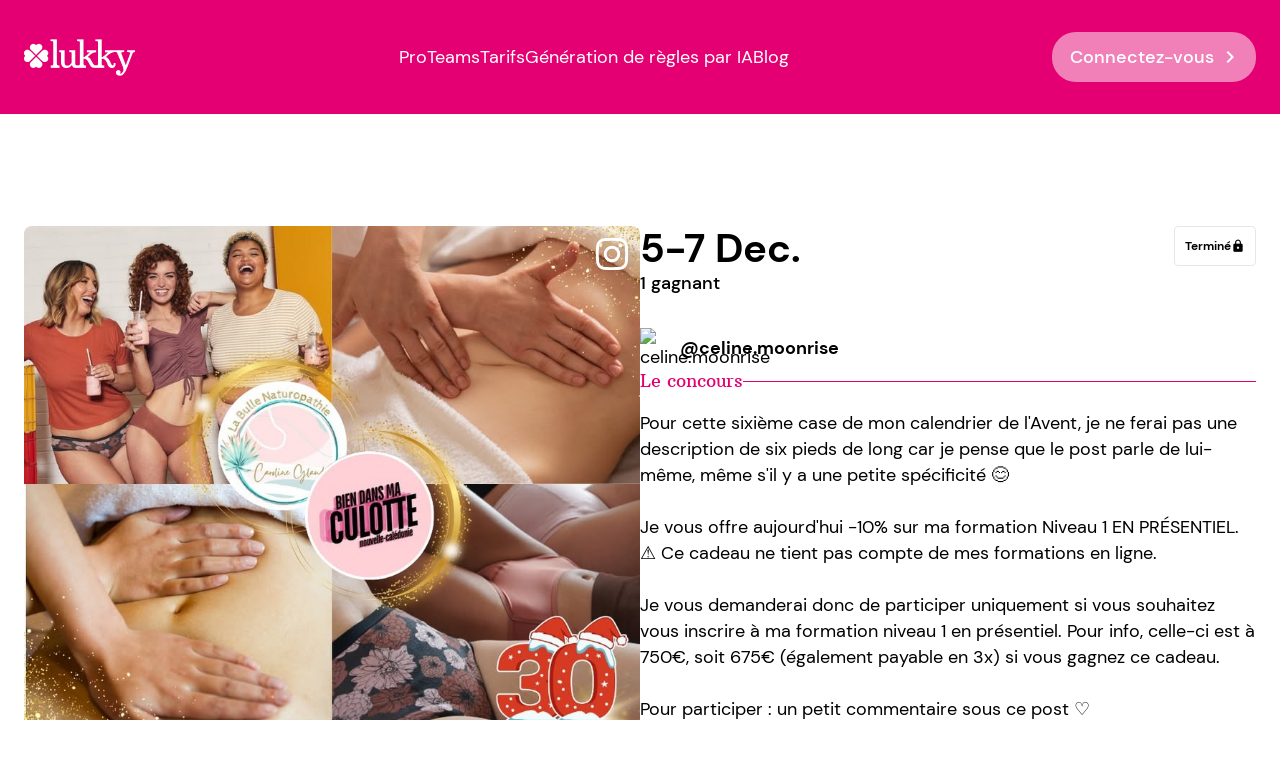

--- FILE ---
content_type: text/html
request_url: https://www.lukky.app/fr/contests/instagram-526297
body_size: 16882
content:
<!DOCTYPE html>
<html lang="fr">
	<head>
		<!-- Global site tag (gtag.js) - Google Analytics -->
		<script async src="https://www.googletagmanager.com/gtag/js?id=UA-210845870-1" rel="preconnect" defer type="1b210b25c71db843db469299-text/javascript"></script>
		<script type="1b210b25c71db843db469299-text/javascript">
			window.dataLayer = window.dataLayer || [];
			function gtag() {
				dataLayer.push(arguments);
			}
			gtag('js', new Date());

			gtag('config', 'UA-210845870-1');
		</script>

		<script type="1b210b25c71db843db469299-text/javascript">
			var _iub = _iub || [];
			_iub.csConfiguration = {
				ccpaAcknowledgeOnDisplay: true,
				consentOnContinuedBrowsing: false,
				countryDetection: true,
				enableCcpa: true,
				invalidateConsentWithoutLog: true,
				lang: 'en',
				perPurposeConsent: true,
				siteId: 2743724,
				whitelabel: false,
				cookiePolicyId: 61804163,
				banner: {
					acceptButtonColor: '#E40072',
					acceptButtonDisplay: true,
					backgroundColor: '#311E27',
					brandBackgroundColor: '#311E27',
					closeButtonDisplay: false,
					customizeButtonColor: '#311E27',
					customizeButtonDisplay: true,
					explicitWithdrawal: true,
					listPurposes: true,
					logo: '[data-uri]',
					position: 'bottom',
					rejectButtonColor: '#BF005F',
					rejectButtonDisplay: true
				}
			};
		</script>
		<script type="1b210b25c71db843db469299-text/javascript" src="//cdn.iubenda.com/cs/ccpa/stub.js" async defer></script>
		<script type="1b210b25c71db843db469299-text/javascript" src="//cdn.iubenda.com/cs/iubenda_cs.js" charset="UTF-8" async defer></script>

		<meta charset="utf-8" />
		<link rel="icon" href="../../favicon.png" />
		<meta name="viewport" content="width=device-width, initial-scale=1" />
		
		<link href="../../_app/immutable/assets/0.f78f0832.css" rel="stylesheet">
		<link href="../../_app/immutable/assets/2.b4485b05.css" rel="stylesheet"><title>Concours Instagram @celine.moonrise - 5-7 Dec. - 1 gagnant | Lukky</title><!-- HEAD_svelte-1h7w4y4_START --><meta name="robots" content="index,follow"><meta name="googlebot" content="index,follow"><meta name="description" content="Pour cette sixième case de mon calendrier de l'Avent, je ne ferai pas une description de six pieds de long car je pense que le post parle de lui-même, même s'il y a une petite spécificité 😊

Je vous offre aujourd'hui -10% sur ma formation Niveau 1 EN PRÉSENTIEL.
⚠️ Ce cadeau ne tient pas compte de mes formations en ligne.

Je vous demanderai donc de participer uniquement si vous souhaitez vous inscrire à ma formation niveau 1 en présentiel. Pour info, celle-ci est à 750€, soit 675€ (également payable en 3x) si vous gagnez ce cadeau.

Pour participer : un petit commentaire sous ce post ♡
Et tu as jusqu’à ce soir minuit pour participer 😁

Bonne chance ! ✨"><link rel="canonical" href="https://www.lukky.app/fr/contests/instagram-526297"><link rel="alternate" hreflang="en" href="https://www.lukky.app/contests/instagram-526297"><link rel="alternate" hreflang="fr" href="https://www.lukky.app/fr/contests/instagram-526297"><meta name="twitter:card" content="summary_large_image">
    <meta name="twitter:site" content="@site">
    <meta name="twitter:creator" content="@handle">
    <meta name="twitter:title" content="Concours Instagram @celine.moonrise - 5-7 Dec. - 1 gagnant">
    <meta name="twitter:description" content="Pour cette sixième case de mon calendrier de l'Avent, je ne ferai pas une description de six pieds de long car je pense que le post parle de lui-même, même s'il y a une petite spécificité 😊

Je vous offre aujourd'hui -10% sur ma formation Niveau 1 EN PRÉSENTIEL.
⚠️ Ce cadeau ne tient pas compte de mes formations en ligne.

Je vous demanderai donc de participer uniquement si vous souhaitez vous inscrire à ma formation niveau 1 en présentiel. Pour info, celle-ci est à 750€, soit 675€ (également payable en 3x) si vous gagnez ce cadeau.

Pour participer : un petit commentaire sous ce post ♡
Et tu as jusqu’à ce soir minuit pour participer 😁

Bonne chance ! ✨">
    <meta name="twitter:image" content="https://firebasestorage.googleapis.com/v0/b/insta-contest.appspot.com/o/publications%2Ffacebook-373015075903896_122185472132477215.jpg?alt=media">
    <meta name="twitter:image:alt" content="Lukky - Social contests made easy"><meta property="fb:app_id" content="599152103828390"><meta property="og:url" content="https://www.lukky.app/fr/contests/instagram-526297">

    

    <meta property="og:title" content="Concours Instagram @celine.moonrise - 5-7 Dec. - 1 gagnant">

    <meta property="og:description" content="Pour cette sixième case de mon calendrier de l'Avent, je ne ferai pas une description de six pieds de long car je pense que le post parle de lui-même, même s'il y a une petite spécificité 😊

Je vous offre aujourd'hui -10% sur ma formation Niveau 1 EN PRÉSENTIEL.
⚠️ Ce cadeau ne tient pas compte de mes formations en ligne.

Je vous demanderai donc de participer uniquement si vous souhaitez vous inscrire à ma formation niveau 1 en présentiel. Pour info, celle-ci est à 750€, soit 675€ (également payable en 3x) si vous gagnez ce cadeau.

Pour participer : un petit commentaire sous ce post ♡
Et tu as jusqu’à ce soir minuit pour participer 😁

Bonne chance ! ✨">

    <meta property="og:image" content="https://firebasestorage.googleapis.com/v0/b/insta-contest.appspot.com/o/publications%2Ffacebook-373015075903896_122185472132477215.jpg?alt=media">
        
        
        

    

    

    <meta property="og:site_name" content="Lukky"><!-- HEAD_svelte-1h7w4y4_END --><!-- HEAD_svelte-1nwprsj_START --><link rel="preload" as="image" href="https://scontent-iad3-1.xx.fbcdn.net/v/t51.2885-15/314530328_630766308729944_9171018913373981334_n.jpg?_nc_cat=111&amp;ccb=1-7&amp;_nc_sid=86c713&amp;_nc_eui2=AeGedsd8ug1QJ0cusJqSSii1Zpi0L4YgJJ1mmLQvhiAknQ_hWMbmGb8wf33mimaVhHk&amp;_nc_ohc=lSLmAlRTEGkAX_BCJPr&amp;_nc_ht=scontent-iad3-1.xx&amp;edm=AGaHXAAEAAAA&amp;oh=00_AfC6lpV_z13cKFwTnBlBBC9oEVqFqRVKr-GTVITGahkORw&amp;oe=6392BD7A"><link rel="preload" as="image" href="https://firebasestorage.googleapis.com/v0/b/insta-contest.appspot.com/o/publications%2Ffacebook-373015075903896_122185472132477215.jpg?alt=media"><!-- HEAD_svelte-1nwprsj_END --><!-- HEAD_svelte-1rghca7_START --><!-- HTML_TAG_START --><script type="application/ld+json">{"@context":"https://schema.org","@type":"Event","name":"Concours Instagram @celine.moonrise - 5-7 Dec.","startDate":"2022-12-05T23:01:05+00:00","endDate":"2022-12-07T03:42:56.583+00:00","eventAttendanceMode":"https://schema.org/OnlineEventAttendanceMode","location":{"@type":"VirtualLocation","url":"https://www.lukky.app/fr/contests/instagram-526297"},"image":["https://firebasestorage.googleapis.com/v0/b/insta-contest.appspot.com/o/publications%2Ffacebook-373015075903896_122185472132477215.jpg?alt=media"],"description":"Pour cette sixième case de mon calendrier de l'Avent, je ne ferai pas une description de six pieds de long car je pense que le post parle de lui-même, même s'il y a une petite spécificité 😊\n\nJe vous offre aujourd'hui -10% sur ma formation Niveau 1 EN PRÉSENTIEL.\n⚠️ Ce cadeau ne tient pas compte de mes formations en ligne.\n\nJe vous demanderai donc de participer uniquement si vous souhaitez vous inscrire à ma formation niveau 1 en présentiel. Pour info, celle-ci est à 750€, soit 675€ (également payable en 3x) si vous gagnez ce cadeau.\n\nPour participer : un petit commentaire sous ce post ♡\nEt tu as jusqu’à ce soir minuit pour participer 😁\n\nBonne chance ! ✨","organizer":{"@type":"Person","name":"@celine.moonrise","url":"https://www.instagram.com/p/Clzc7EmNAzb/"},"eventStatus":"https://schema.org/EventScheduled","performer":{"@type":"Person","name":"@celine.moonrise"}}</script><!-- HTML_TAG_END --><!-- HEAD_svelte-1rghca7_END -->

		<!-- <script type="text/javascript">
			window.$crisp = [];
			window.CRISP_WEBSITE_ID = '8d20451f-4056-4570-b749-e7ff315ea1ec';
			(function () {
				d = document;
				s = d.createElement('script');
				s.src = 'https://client.crisp.chat/l.js';
				s.async = 1;
				d.getElementsByTagName('head')[0].appendChild(s);
			})();
		</script> -->

		<script type="1b210b25c71db843db469299-text/javascript">
			(function (h, o, t, j, a, r) {
				h.hj =
					h.hj ||
					function () {
						(h.hj.q = h.hj.q || []).push(arguments);
					};
				h._hjSettings = { hjid: 3285196, hjsv: 6 };
				a = o.getElementsByTagName('head')[0];
				r = o.createElement('script');
				r.async = 1;
				r.src = t + h._hjSettings.hjid + j + h._hjSettings.hjsv;
				a.appendChild(r);
			})(window, document, 'https://static.hotjar.com/c/hotjar-', '.js?sv=');
		</script>

		<!-- Meta Pixel Code -->
		<script type="1b210b25c71db843db469299-text/javascript">
			!(function (f, b, e, v, n, t, s) {
				if (f.fbq) return;
				n = f.fbq = function () {
					n.callMethod ? n.callMethod.apply(n, arguments) : n.queue.push(arguments);
				};
				if (!f._fbq) f._fbq = n;
				n.push = n;
				n.loaded = !0;
				n.version = '2.0';
				n.queue = [];
				t = b.createElement(e);
				t.async = !0;
				t.src = v;
				s = b.getElementsByTagName(e)[0];
				s.parentNode.insertBefore(t, s);
			})(window, document, 'script', 'https://connect.facebook.net/en_US/fbevents.js');
			fbq('init', '1359443484804714');
			fbq('track', 'PageView');
		</script>
		<noscript
			><img
				height="1"
				width="1"
				style="display: none"
				src="https://www.facebook.com/tr?id=1359443484804714&ev=PageView&noscript=1"
		/></noscript>
		<!-- End Meta Pixel Code -->
	</head>

	<body class="selection:bg-yellow-bright">
		












<div class="bg-pink py-4 tablet:py-8 text-white overflow-x-hidden overflow-y-visible"><nav class="container flex flex-row items-center text-white justify-between w-full z-20 relative">
<a sveltekit:prefetch href="/fr/" name="header-logo"><img src="/images/lukky-white.png" alt="Lukky" width="111" height="37" loading="lazy"></a>

	<div class="laptop:flex flex-row gap-6 hidden self-center items-center">
<a sveltekit:prefetch name="header-pro" href="/fr/pro" class="white-link font-normal ">Pro</a>
<a sveltekit:prefetch name="header-teams" href="/fr/teams" class="white-link font-normal ">Teams</a>
<a sveltekit:prefetch name="header-pricing" href="/fr/pricing" class="white-link font-normal ">Tarifs</a>
<a sveltekit:prefetch name="header-ai-rules" href="/fr/contests/ai-rules" class="white-link font-normal ">Génération de règles par IA</a>
<a sveltekit:prefetch name="header-blog" href="/fr/blog" class="white-link font-normal ">Blog</a></div>
	<div class="hidden laptop:flex"><button type="button" class="bg-white-50 hover:bg-white text-white hover:text-pink  flex rounded-3xl pl-[18px] pr-3.5 py-3 items-center font-medium" ><span class="pr-1"><span slot="label">Connectez-vous</span></span>
	<i slot="icon" class="material-icons">chevron_right</i></button></div>

	<div class="flex laptop:hidden"><button class="rounded-full w-11 h-11 tablet:w-14 tablet:h-14 items-center flex justify-center bg-white-50 hover:bg-white hover:text-pink"><i class="material-icons tablet:text-6xl text-2xl">menu</i></button></div></nav>
	<div class="container"></div></div>

<div class="flex flex-col gap-20 tablet:flex-row container desktop:pb-56 tablet:pb-44 pb-64"><aside class="h-full sticky top-0 hidden tablet:block flex-1"><section>

<div class="undefined relative w-full aspect-square"><img class="w-full aspect-square object-cover object-center rounded-lg" src="https://firebasestorage.googleapis.com/v0/b/insta-contest.appspot.com/o/publications%2Ffacebook-373015075903896_122185472132477215.jpg?alt=media" alt="Instagram contest" decoding="async" loading="auto">

	<img class="w-8 h-8 absolute top-3 right-3" src="/svg/insta-white.svg" alt="Instagram Logo" decoding="async" loading="auto"></div>

<div class="flex flex-col gap-3 mt-8"><div class="flex flex-row gap-4">



<a sveltekit:prefetch name="facebook-share" href="/fr" target="_blank" class="rounded-full  w-14 h-14 items-center flex justify-center  border border-black-35 text-black  hover:border-pink "><img src="/svg/facebook.svg" alt="Lukky" width="24" height="24" loading="lazy"></a>
	



<a sveltekit:prefetch name="twitter-share" href="/fr" target="_blank" class="rounded-full  w-14 h-14 items-center flex justify-center  border border-black-35 text-black  hover:border-pink "><img src="/svg/twitter.svg" alt="Lukky" width="23" height="24" loading="lazy"></a>
	



<a sveltekit:prefetch name="linkedin-share" href="/fr" target="_blank" class="rounded-full  w-14 h-14 items-center flex justify-center  border border-black-35 text-black  hover:border-pink "><img src="/svg/linkedin.svg" alt="Lukky" width="24" height="24" loading="lazy"></a>
	



<a sveltekit:prefetch name="mail-share" href="/fr" target="_blank" class="rounded-full  w-14 h-14 items-center flex justify-center  border border-black-35 text-black  hover:border-pink "><i class="material-icons text-black text-2xl">mail</i></a></div>
	<div><a target="_blank" href="https://www.instagram.com/celine.moonrise" class="flex items-center flex-row py-1 black-link">Suivre @celine.moonrise
				<i class="material-icons">chevron_right</i></a>
		<a target="_blank" href="https://www.instagram.com/p/Clzc7EmNAzb/" class="flex items-center flex-row py-1 black-link"><!-- HTML_TAG_START -->Voir le concours sur <span class='capitalize'>&nbsp;Instagram</span><!-- HTML_TAG_END -->
			<i class="material-icons">chevron_right</i></a></div></div></section></aside>
	<div class="flex flex-col gap-20 flex-1"><section class="pb-0"><div class="flex flex-col gap-8 desktop:flex-row-reverse"><div class="flex w-fit items-center gap-1 px-2.5 py-1.5 rounded border  self-end desktop:self-start group-hover:text-pink group-hover:border-pink"><p class="text-xs font-bold items-center">Terminé</p>
	<i class="material-icons text-sm">lock</i></div>
				<div class="flex-col gap-8 flex-1"><h1 class="text-6xl">5-7 Dec.</h1>
					<p class="text-lg font-medium">1 gagnant
						</p>

					<div class="flex flex-row justify-start gap-2.5 items-center w-full mt-8"><img class="w-10 h-10 rounded-full" src="https://scontent-iad3-1.xx.fbcdn.net/v/t51.2885-15/314530328_630766308729944_9171018913373981334_n.jpg?_nc_cat=111&amp;ccb=1-7&amp;_nc_sid=86c713&amp;_nc_eui2=AeGedsd8ug1QJ0cusJqSSii1Zpi0L4YgJJ1mmLQvhiAknQ_hWMbmGb8wf33mimaVhHk&amp;_nc_ohc=lSLmAlRTEGkAX_BCJPr&amp;_nc_ht=scontent-iad3-1.xx&amp;edm=AGaHXAAEAAAA&amp;oh=00_AfC6lpV_z13cKFwTnBlBBC9oEVqFqRVKr-GTVITGahkORw&amp;oe=6392BD7A" alt="celine.moonrise" decoding="async" loading="lazy" width="40" height="40">
						<p class="flex-1 font-bold">@celine.moonrise</p></div></div></div></section>

		<section class="-mt-12 py-0 tablet:hidden">

<div class="undefined relative w-full aspect-square"><img class="w-full aspect-square object-cover object-center rounded-lg" src="https://firebasestorage.googleapis.com/v0/b/insta-contest.appspot.com/o/publications%2Ffacebook-373015075903896_122185472132477215.jpg?alt=media" alt="Instagram contest" decoding="async" loading="auto">

	<img class="w-8 h-8 absolute top-3 right-3" src="/svg/insta-white.svg" alt="Instagram Logo" decoding="async" loading="auto"></div>

<div class="flex flex-col gap-3 mt-8"><div class="flex flex-row gap-4">



<a sveltekit:prefetch name="facebook-share" href="/fr" target="_blank" class="rounded-full  w-14 h-14 items-center flex justify-center  border border-black-35 text-black  hover:border-pink "><img src="/svg/facebook.svg" alt="Lukky" width="24" height="24" loading="lazy"></a>
	



<a sveltekit:prefetch name="twitter-share" href="/fr" target="_blank" class="rounded-full  w-14 h-14 items-center flex justify-center  border border-black-35 text-black  hover:border-pink "><img src="/svg/twitter.svg" alt="Lukky" width="23" height="24" loading="lazy"></a>
	



<a sveltekit:prefetch name="linkedin-share" href="/fr" target="_blank" class="rounded-full  w-14 h-14 items-center flex justify-center  border border-black-35 text-black  hover:border-pink "><img src="/svg/linkedin.svg" alt="Lukky" width="24" height="24" loading="lazy"></a>
	



<a sveltekit:prefetch name="mail-share" href="/fr" target="_blank" class="rounded-full  w-14 h-14 items-center flex justify-center  border border-black-35 text-black  hover:border-pink "><i class="material-icons text-black text-2xl">mail</i></a></div>
	<div><a target="_blank" href="https://www.instagram.com/celine.moonrise" class="flex items-center flex-row py-1 black-link">Suivre @celine.moonrise
				<i class="material-icons">chevron_right</i></a>
		<a target="_blank" href="https://www.instagram.com/p/Clzc7EmNAzb/" class="flex items-center flex-row py-1 black-link"><!-- HTML_TAG_START -->Voir le concours sur <span class='capitalize'>&nbsp;Instagram</span><!-- HTML_TAG_END -->
			<i class="material-icons">chevron_right</i></a></div></div></section>

		<section class="py-0"><div class="flex flex-row gap-3 items-center mb-4"><h3 class="mb-0">Le concours</h3>
				<div class="flex-1"><svg width="100%" height="1" viewBox="0 0 100% 1" fill="none" xmlns="http://www.w3.org/2000/svg" preserveAspectRatio="xMidYMid meet"><line y1="0.5" x2="100%" y2="0.5" stroke="#E40072"></line></svg></div></div>
			<p class="whitespace-pre-line">Pour cette sixième case de mon calendrier de l'Avent, je ne ferai pas une description de six pieds de long car je pense que le post parle de lui-même, même s'il y a une petite spécificité 😊

Je vous offre aujourd'hui -10% sur ma formation Niveau 1 EN PRÉSENTIEL.
⚠️ Ce cadeau ne tient pas compte de mes formations en ligne.

Je vous demanderai donc de participer uniquement si vous souhaitez vous inscrire à ma formation niveau 1 en présentiel. Pour info, celle-ci est à 750€, soit 675€ (également payable en 3x) si vous gagnez ce cadeau.

Pour participer : un petit commentaire sous ce post ♡
Et tu as jusqu’à ce soir minuit pour participer 😁

Bonne chance ! ✨</p></section>

		<section class="py-0"><div class="flex flex-row gap-3 items-center mb-4"><h3 class="mb-0">Les gagnants</h3>
					<div class="flex-1"><svg width="100%" height="1" viewBox="0 0 100% 1" fill="none" xmlns="http://www.w3.org/2000/svg" preserveAspectRatio="xMidYMid meet"><line y1="0.5" x2="100%" y2="0.5" stroke="#E40072"></line></svg></div></div>

				<h2 class="text-6xl"><!-- HTML_TAG_START -->Félicitations <span class="font-normal">aux gagnants !</span><!-- HTML_TAG_END --></h2>
				<ul class="flex flex-col gap-8"><li><div class="flex items-center gap-4 divide-x"><p class="w-1/12 text-4xl font-arbutus-slab">1er</p>

	<div class="flex flex-col gap-3 pl-4"><p class="font-bold">@ericdelphinecabochart</p>
		<p>“❤️”
		</p></div></div></li></ul></section></div></div>
<div class="opacity-0"><div class="py-24 tablet:py-20 desktop:py-28 text-white items-center bg-pink-gradient-flipped tablet:bg-pink-gradient-flipped-tablet desktop:bg-pink-gradient-flipped-desktop bg-cover bg-center"><div class="flex flex-col container gap-6 desktop:gap-5 desktop:flex-row"><div class="grow"><h2>Prêt à accroître votre réseau ?</h2>
			<h2>Essayez Lukky gratuitement !</h2></div>
		<div class="desktop:flex-none desktop:self-end"><div class="desktop:flex desktop:flex-row"><div class="desktop:hidden"><button type="button" class="bg-white hover:bg-yellow text-pink flex rounded-3xl pl-[18px] pr-3.5 py-3 items-center font-medium" ><span class="pr-1"><span slot="label">Télécharger l'app</span></span>
	<i slot="icon" class="material-icons">chevron_right</i></button></div>
	<div class="hidden desktop:flex desktop:flex-row desktop:gap-4">
<a sveltekit:prefetch name="app-store" href="https://apps.apple.com/fr/app/lukky-tirage-au-sort-insta/id1467646249?l=en" target="_blank"><div class="flex items-center gap-3 px-7 py-4 rounded-5xl bg-black hover:bg-black-70"><svg width="31" height="39" viewBox="0 0 31 39" fill="none" xmlns="http://www.w3.org/2000/svg" class="flex-grow-0 flex-shrink-0 w-[31px] h-[39px]" preserveAspectRatio="xMidYMid meet"><path d="M25.3284 20.7085C25.3468 19.252 25.7263 17.8239 26.4316 16.5571C27.1369 15.2903 28.145 14.2259 29.3621 13.463C28.5889 12.3372 27.5688 11.4107 26.3829 10.7571C25.197 10.1035 23.878 9.74078 22.5305 9.6978C19.6562 9.39022 16.8696 11.4513 15.4049 11.4513C13.9118 11.4513 11.6567 9.72834 9.22827 9.77927C7.65749 9.83101 6.12665 10.2967 4.78489 11.1309C3.44313 11.9651 2.33622 13.1395 1.57201 14.5395C-1.73841 20.3826 0.730862 28.97 3.90196 33.6931C5.48853 36.0059 7.34277 38.5893 9.76901 38.4977C12.1432 38.3973 13.03 36.9542 15.8958 36.9542C18.7351 36.9542 19.5671 38.4977 22.0425 38.4394C24.5902 38.3973 26.1953 36.1164 27.7262 33.7817C28.8662 32.1338 29.7433 30.3124 30.3253 28.3852C28.8452 27.747 27.5821 26.6787 26.6935 25.3136C25.8049 23.9484 25.3302 22.3468 25.3284 20.7085Z" fill="white"></path><path d="M20.6528 6.59124C22.0419 4.89122 22.7262 2.70613 22.5605 0.5C20.4383 0.727239 18.478 1.76127 17.0701 3.39607C16.3818 4.19471 15.8546 5.12383 15.5187 6.13031C15.1828 7.13679 15.0447 8.2009 15.1125 9.2618C16.1739 9.27294 17.2241 9.03839 18.1838 8.5758C19.1434 8.11322 19.9876 7.43466 20.6528 6.59124Z" fill="white"></path></svg>
		<div><p class="text-sm">Télécharger dans</p>
			<p class="text-3xl font-bold">App Store</p></div></div></a>
		
<a sveltekit:prefetch name="play-store" href="https://play.google.com/store/apps/details?id=com.trendyweb.lukkyapp&amp;hl=en&amp;gl=FR" target="_blank"><div class="flex items-center gap-3 px-7 py-4 rounded-5xl bg-black hover:bg-black-70"><svg width="40" height="44" viewBox="0 0 40 44" fill="none" xmlns="http://www.w3.org/2000/svg" class="flex-grow-0 flex-shrink-0 w-[39.5px] h-11" preserveAspectRatio="xMidYMid meet"><path d="M0.795795 0.689073C0.237295 1.35915 -0.0451403 2.21672 0.00588092 3.08754V40.9172C-0.0422533 41.7877 0.239842 42.6442 0.795795 43.3157L0.925054 43.445L22.1091 22.2465V21.7439L0.925054 0.559814L0.795795 0.689073Z" fill="url(#paint0_linear_549_6099)"></path><path d="M29.175 29.3132L22.1089 22.2471V21.7444L29.175 14.6926L29.333 14.7788L37.7061 19.5326C40.1046 20.8827 40.1046 23.1088 37.7061 24.4732L29.333 29.2271L29.175 29.3132Z" fill="url(#paint1_linear_549_6099)"></path><path d="M29.3331 29.2264L22.1521 22.0454L0.795654 43.3156C1.28792 43.7204 1.90079 43.9499 2.5378 43.9681C3.17482 43.9863 3.79979 43.7921 4.31436 43.4162L29.29 29.2264" fill="url(#paint2_linear_549_6099)"></path><path d="M29.3331 14.7785L4.31436 0.574384C3.80532 0.183019 3.17619 -0.0194779 2.53443 0.00147749C1.89267 0.0224329 1.27809 0.265541 0.795654 0.68928L22.109 22.0026L29.3331 14.7785Z" fill="url(#paint3_linear_549_6099)"></path><path opacity="0.1" d="M29.175 29.0688L4.31424 43.1724C3.81833 43.5419 3.21641 43.7415 2.59797 43.7415C1.97953 43.7415 1.37761 43.5419 0.8817 43.1724L0.752441 43.3017L0.8817 43.4309C1.37761 43.8004 1.97953 44 2.59797 44C3.21641 44 3.81833 43.8004 4.31424 43.4309L29.2899 29.2412L29.175 29.0688Z" fill="black"></path><path opacity="0.07" d="M0.795611 43.0859C0.238729 42.4093 -0.0432512 41.548 0.00569706 40.6731V40.9173C-0.0424371 41.7877 0.239658 42.6442 0.795611 43.3157L0.92487 43.1865L0.795611 43.0859Z" fill="black"></path><path opacity="0.07" d="M37.7064 24.2145L29.1753 29.0689L29.3333 29.2269L37.7064 24.4156C38.1975 24.1996 38.6225 23.8571 38.9379 23.4231C39.2533 22.9891 39.4478 22.4791 39.5016 21.9453C39.4036 22.4388 39.1898 22.9018 38.8776 23.2964C38.5655 23.6909 38.164 24.0056 37.7064 24.2145Z" fill="black"></path><path opacity="0.3" d="M4.314 0.832705L37.7058 19.7763C38.159 19.98 38.5578 20.2878 38.8697 20.6746C39.1817 21.0614 39.398 21.5163 39.5011 22.0024C39.4502 21.4677 39.2568 20.9564 38.9411 20.5219C38.6253 20.0874 38.1987 19.7456 37.7058 19.5321L4.314 0.574188C1.95861 -0.775848 0.00537109 0.344395 0.00537109 3.08755V3.33171C0.00537109 0.602912 1.95861 -0.531692 4.314 0.832705Z" fill="white"></path><defs><linearGradient id="paint0_linear_549_6099" x1="20.2421" y1="2.6854" x2="-8.46773" y2="31.3952" gradientUnits="userSpaceOnUse"><stop stop-color="#008EFF"></stop><stop offset="0.01" stop-color="#008FFF"></stop><stop offset="0.26" stop-color="#00ACFF"></stop><stop offset="0.51" stop-color="#00C0FF"></stop><stop offset="0.76" stop-color="#00CDFF"></stop><stop offset="1" stop-color="#00D1FF"></stop></linearGradient><linearGradient id="paint1_linear_549_6099" x1="37.9933" y1="22.0029" x2="-3.39815" y2="22.0029" gradientUnits="userSpaceOnUse"><stop stop-color="#FFD800"></stop><stop offset="1" stop-color="#FF8A00"></stop></linearGradient><linearGradient id="paint2_linear_549_6099" x1="25.4123" y1="25.9232" x2="-13.509" y2="64.8444" gradientUnits="userSpaceOnUse"><stop stop-color="#FF3A44"></stop><stop offset="1" stop-color="#B11162"></stop></linearGradient><linearGradient id="paint3_linear_549_6099" x1="-4.57576" y1="-11.9063" x2="12.8167" y2="5.47185" gradientUnits="userSpaceOnUse"><stop stop-color="#328E71"></stop><stop offset="0.07" stop-color="#2D9571"></stop><stop offset="0.48" stop-color="#15BD74"></stop><stop offset="0.8" stop-color="#06D575"></stop><stop offset="1" stop-color="#00DE76"></stop></linearGradient></defs></svg>

		<div><p class="text-sm">Disponible sur</p>
			<p class="text-3xl font-bold">Google Play</p></div></div></a></div></div></div></div></div></div>
<div class="flex flex-col gap-[60px] px-6 pt-20 pb-5 bg-black text-white tablet:px-14 font-medium"><div class="flex flex-col self-stretch relative gap-6 tablet:flex-row container"><div class="flex flex-col tablet:flex-1"><svg width="111" height="37" viewBox="0 0 111 37" fill="none" xmlns="http://www.w3.org/2000/svg" class="flex-grow-0 flex-shrink-0 w-[111px] h-[36.31px] relative" preserveAspectRatio="xMidYMid meet"><g clip-path="url(#clip0_228_9633)"><path d="M11.1795 16.5403L5.95925 11.3717C5.30114 10.7202 4.42585 10.3608 3.49479 10.3608C2.5634 10.3608 1.68844 10.7202 1.03118 11.3717C0.361777 12.0348 -0.00417621 12.9036 3.59605e-05 13.8185C0.00542754 14.7567 0.406763 15.6595 1.13025 16.3601L1.31508 16.5401L1.13092 16.7201C0.406426 17.422 0.00509057 18.3252 3.59605e-05 19.2633C-0.00417621 20.1783 0.361777 21.0467 1.03101 21.7086C1.68827 22.3605 2.56323 22.7198 3.49462 22.7198C4.42568 22.7198 5.30097 22.3605 5.95908 21.709L11.1795 16.5403Z" fill="white"></path><path d="M12.1205 17.4719L6.90061 22.6408C6.24166 23.292 5.87891 24.1581 5.87891 25.0804C5.87891 26.0027 6.24183 26.8688 6.90027 27.5196C7.56411 28.178 8.43485 28.5406 9.35311 28.5406C10.3118 28.5353 11.2302 28.1379 11.9387 27.4216L12.1205 27.2387L12.302 27.4213C13.0101 28.1379 13.9218 28.5353 14.8711 28.5406C15.7998 28.5406 16.6766 28.178 17.3406 27.5199C17.999 26.8687 18.3619 26.0026 18.3619 25.0803C18.3619 24.158 17.999 23.2919 17.3409 22.6406L12.1205 17.4719Z" fill="white"></path><path d="M12.1204 15.6087L17.3403 10.4399C17.9976 9.7898 18.3598 8.92355 18.3598 8.00024C18.3598 7.07776 17.9978 6.2115 17.3408 5.5611C16.6767 4.90269 15.8059 4.54004 14.8875 4.54004C13.9285 4.54538 13.01 4.94273 12.3024 5.65902L12.1206 5.84201L11.9391 5.65902C11.2303 4.94273 10.3181 4.54538 9.36938 4.54004C8.44102 4.54004 7.56421 4.90269 6.90037 5.56077C6.24311 6.212 5.88086 7.0781 5.88086 8.0004C5.88086 8.92338 6.24294 9.78997 6.90037 10.44L12.1204 15.6087Z" fill="white"></path><path d="M22.9263 16.5403L23.1108 16.3606C23.8339 15.6603 24.2356 14.7572 24.2416 13.8179C24.2458 12.9038 23.8799 12.0348 23.2107 11.3719C22.5534 10.7215 21.6776 10.363 20.745 10.363C19.8128 10.363 18.9383 10.7215 18.2821 11.3719L13.0615 16.5403L18.2823 21.7086C18.9389 22.3594 19.8138 22.718 20.7459 22.718C21.6781 22.718 22.5534 22.3596 23.2107 21.7092C23.8799 21.0469 24.2458 20.1785 24.2416 19.2635C24.2362 18.325 23.8346 17.4222 23.1111 16.7208L22.9263 16.5403Z" fill="white"></path><path d="M32.917 24.3433V0H26.542V1.83094H27.9077C28.5372 1.83094 28.923 1.95355 29.0634 2.19826C29.2034 2.44297 29.2735 2.96593 29.2735 3.76747V24.3432C29.2735 25.0001 29.0912 25.4616 28.7261 25.7292C28.36 25.9964 27.6882 26.1299 26.7113 26.1299V28.5312H35.4462V26.1299C34.3556 26.1299 33.6616 26.0041 33.364 25.7541C33.0651 25.5035 32.917 25.0336 32.917 24.3433Z" fill="white"></path><path d="M103.142 10.8697V12.7061C104.492 12.7061 105.374 12.8431 105.79 13.1152C106.205 13.3879 106.285 13.8475 106.025 14.4929L101.759 25.8458L97.5602 14.4929C97.4482 14.1591 97.3978 13.8807 97.4081 13.6576C97.4201 13.4353 97.5602 13.2213 97.8302 13.0151C98.0997 12.8096 98.881 12.7061 100.174 12.7061V10.8697H91.1021H81.0003V12.8733H83.9182C83.8056 13.0399 83.6363 13.2409 83.4117 13.4746C82.0289 14.9549 80.4093 16.3407 78.5544 17.632H77.6953V0H71.3202V1.83094H72.687C73.3163 1.83094 73.7011 1.95355 73.8411 2.19826C73.9812 2.44297 74.0526 2.96593 74.0526 3.76747V24.3432C74.0526 25.0001 73.8689 25.4616 73.504 25.7292C73.1394 25.9964 72.827 25.9631 71.4892 25.9631C70.5462 25.9631 69.9011 25.3704 69.6015 25.0199C68.1903 23.2269 66.9118 19.9733 65.8454 18.9721C65.233 18.397 64.6876 18.0748 64.2566 17.8945C64.0817 17.8099 63.9038 17.7329 63.7222 17.6648C64.386 17.0194 65.0482 16.4129 65.7118 15.8449C67.9042 13.9195 70.0456 12.9292 72.1371 12.8731V10.8697H62.8287V12.8733H65.7465C65.634 13.0399 65.465 13.2409 65.2401 13.4746C63.8573 14.9549 62.2378 16.3407 60.3828 17.632H59.5235V0H53.1484V1.83094H54.5152C55.1448 1.83094 55.5293 1.95355 55.6697 2.19826C55.8099 2.44297 55.8813 2.96593 55.8813 3.76747V24.3432C55.8813 24.8101 55.7866 25.1762 55.6018 25.4461C54.9597 26.08 54.5892 26.0433 52.9104 26.0433C52.1407 26.0433 51.6715 25.7054 51.4752 25.2912C51.3094 24.9409 51.2759 24.4379 51.2759 23.3583V10.8697H45.3069V12.7262H46.2679C46.8856 12.7262 47.2622 12.8434 47.397 13.0771C47.5317 13.3107 47.6113 13.8395 47.6337 14.6635V23.1743C47.3072 24.0204 46.7505 24.7607 45.9638 25.3949C45.1775 26.0298 44.3789 26.3464 43.5698 26.3464C42.3666 26.3464 41.5178 25.9185 41.0234 25.0611C40.7643 24.6161 40.6347 23.7808 40.6347 22.5564V10.8697H35.2051V12.7262H35.644C36.2615 12.7262 36.6409 12.8494 36.7823 13.0941C36.9225 13.339 36.9926 13.8618 36.9926 14.6633V22.4397C36.9926 24.4988 37.4643 26.0457 38.4097 27.0812C39.3537 28.1161 40.6743 28.6338 42.372 28.6338C44.7212 28.6338 46.5988 27.61 48.004 25.5617C48.4097 27.61 49.7162 28.5293 51.5919 28.5293C53.033 28.5293 62.0354 28.5293 62.0354 28.5293V26.1299C60.9566 26.1299 60.2678 26.0041 59.9705 25.7541C59.6716 25.5033 59.5236 25.0333 59.5236 24.3432V19.4517C59.5609 19.447 59.5981 19.4439 59.6353 19.441C59.6492 19.44 59.6643 19.439 59.6805 19.4382C59.7181 19.4362 59.7555 19.4345 59.793 19.4345C59.8783 19.4345 59.9637 19.4345 60.049 19.4345C60.7017 19.4562 61.8402 19.6372 62.75 20.538C64.1077 21.8822 64.9029 23.7922 65.3637 24.6604C65.4847 24.8885 65.654 25.2343 65.8763 25.6198C65.8763 25.6198 66.958 27.3571 67.9552 27.947C69.2015 28.6841 73.8332 28.5405 73.8332 28.5405H80.2068L80.2069 26.1299C79.1281 26.1299 78.4393 26.0041 78.1419 25.7541C77.843 25.5033 77.6951 25.0334 77.6951 24.3432V19.4517C77.7849 19.4405 77.8747 19.4345 77.9647 19.4345C78.0545 19.4345 78.1443 19.4345 78.2343 19.4345C79.415 19.4345 80.4209 19.8856 81.2529 20.7867C81.7368 21.3215 82.3433 22.3227 83.0746 23.7922C83.3442 24.327 83.6193 25.3562 83.9008 25.879C84.8898 27.7155 86.1971 28.6338 87.8222 28.6338C89.4457 28.6338 90.5508 28.0216 91.1352 26.7973C91.3717 26.2745 91.4949 25.8458 91.5068 25.512C91.5171 25.1776 91.5227 24.8743 91.5227 24.6016C91.5227 24.3295 91.4827 24.0145 91.4049 23.6584H89.7692C89.7692 25.2945 89.3805 26.1125 88.6058 26.1125C88.3243 26.1125 88.0717 25.9567 87.8471 25.6453C87.621 25.3337 87.3909 24.9298 87.1557 24.4346C86.9189 23.9398 86.6598 23.3913 86.3796 22.7896C85.2336 20.397 83.7366 18.3552 81.8938 17.6646C82.5575 17.0192 83.22 16.4127 83.8835 15.8447C86.0755 13.9194 89.0107 12.6688 91.1021 12.6127V12.6117C91.9786 12.6117 92.5457 12.8316 92.805 13.0816C93.0643 13.332 93.3112 13.8028 93.5467 14.4925L98.4369 26.3469C98.5492 26.6473 99.7895 30.4262 99.4244 31.2382C99.0583 32.0511 98.6232 32.7409 98.1171 33.309C97.8578 33.6095 97.5907 33.8518 97.3159 34.035C97.0408 34.2188 96.8041 34.3131 96.6071 34.3191C96.4115 34.3244 96.167 34.2996 95.8749 34.2438C96.2898 33.8323 96.4988 33.3477 96.4988 32.7916C96.4988 32.5016 96.4418 32.2294 96.3298 31.9735C95.9579 31.1274 95.2892 30.7044 94.3228 30.7044C93.6486 30.7044 93.0866 30.9383 92.6369 31.4055C92.1862 31.8734 91.9612 32.5051 91.9612 33.3008C91.9612 34.0965 92.2984 34.7977 92.974 35.4042C93.6485 36.0111 94.6068 36.3147 95.8484 36.3147C97.091 36.3147 98.1791 35.8973 99.1125 35.0619C100.045 34.2273 100.91 32.9919 101.709 31.3556C102.069 30.6205 102.423 29.8358 102.772 29.0016C103.12 28.1663 103.491 27.3098 103.884 26.43L108.404 14.4925C108.639 13.8908 108.946 13.4433 109.323 13.1482C109.7 12.8536 110.259 12.7058 111 12.7058V10.8697H103.142Z" fill="white"></path></g><defs><clipPath id="clip0_228_9633"><rect width="111" height="36.3148" fill="white"></rect></clipPath></defs></svg></div>
		<div class="flex justify-start items-start self-stretch tablet:gap-20"><div class="flex flex-col justify-center items-start flex-grow gap-1">
<a sveltekit:prefetch name="footer-pro" class="flex flex-col justify-start items-center relative gap-px p-2 white-link" href="/fr/pro">Pro
					</a>
<a sveltekit:prefetch name="footer-teams" class="flex flex-col justify-start items-center relative gap-px p-2 white-link" href="/fr/teams">Teams
					</a>
<a sveltekit:prefetch name="footer-pricing" class="flex flex-col justify-start items-center relative gap-px p-2 white-link" href="/fr/pricing">Tarifs
					</a>
<a sveltekit:prefetch name="footer-ai-rules" class="flex flex-col justify-start items-center relative gap-px p-2 white-link" href="/fr/contests/ai-rules">Génération de règles par IA
					</a>
<a sveltekit:prefetch name="footer-blog" class="flex flex-col justify-start items-center relative gap-px p-2 white-link" href="/fr/blog">Blog
					</a></div>
			<div class="flex flex-col justify-center items-start flex-grow gap-1"><p class="flex flex-col justify-start items-center flex-grow-0 flex-shrink-0 relative gap-px p-2">Suivez-nous:</p>
				
<a sveltekit:prefetch name="footer-instagram" target="_blank" class="flex flex-col justify-start items-center flex-grow-0 flex-shrink-0 relative gap-px p-2 white-link" href="https://www.instagram.com/lukkyapp/">Instagram
					</a>
<a sveltekit:prefetch name="footer-facebook" target="_blank" class="flex flex-col justify-start items-center flex-grow-0 flex-shrink-0 relative gap-px p-2 white-link" href="https://www.facebook.com/lukkyapp">Facebook
					</a>
<a sveltekit:prefetch name="footer-twitter" target="_blank" class="flex flex-col justify-start items-center flex-grow-0 flex-shrink-0 relative gap-px p-2 white-link" href="https://twitter.com/lukkyapp">Twitter
					</a>
<a sveltekit:prefetch name="footer-linkedIn" target="_blank" class="flex flex-col justify-start items-center flex-grow-0 flex-shrink-0 relative gap-px p-2 white-link" href="https://www.linkedin.com/company/72724638/">LinkedIn
					</a>
<a sveltekit:prefetch name="footer-youtube" target="_blank" class="flex flex-col justify-start items-center flex-grow-0 flex-shrink-0 relative gap-px p-2 white-link" href="https://www.youtube.com/channel/UCQEfnk1BuW5-XxmXGJHHOMw">Youtube
					</a></div></div></div>
	<div class="container flex flex-col justify-start items-start self-stretch flex-grow-0 flex-shrink-0 gap-3 py-5 border-t border-r-0 border-b-0 border-l-0 border-white/50 tablet:flex-row tablet:justify-between tablet:items-center tablet:flex-wrap"><div class="tablet:order-2 tablet:flex-initial"><div class="dropdownWhite">

<div class="svelte-select  svelte-apvs86     show-chevron" style="">

    <span aria-live="polite" aria-atomic="false" aria-relevant="additions text" class="a11y-text svelte-apvs86"></span>

    <div class="prepend svelte-apvs86"></div>

    <div class="value-container svelte-apvs86"><div class="selected-item svelte-apvs86">
                        Français
                    </div>

        <input autocapitalize="none" autocomplete="off" autocorrect="off" spellcheck="false" tabindex="0" type="text" aria-autocomplete="list" placeholder="" style="" class="svelte-apvs86" value=""></div>

    <div class="indicators svelte-apvs86">

        

        <div class="icon chevron svelte-apvs86" aria-hidden="true"><i class="material-icons">expand_more</i></div></div>

    
        <input type="hidden" value="{&quot;value&quot;:&quot;fr&quot;,&quot;label&quot;:&quot;Français&quot;}" class="svelte-apvs86">
    

    
</div></div></div>
		<div class="flex flex-col tablet:flex-1 justify-center tablet:justify-start items-start self-stretch flex-grow-0 flex-shrink-0 gap-0.5 tablet:flex-row pt-3">
<a sveltekit:prefetch name="footer-privacy" class="flex flex-col justify-start white-link p-2" href="/fr/privacy-policy">Politique de confidentialité
				</a>
<a sveltekit:prefetch name="footer-terms" class="flex flex-col justify-start white-link p-2" href="/fr/terms-and-conditions">Conditions d'utilisation
				</a>
			
			<a href="#" class="flex flex-col justify-start white-link p-2 iubenda-cs-preferences-link">Préférences de suivi</a></div>
		<div class="flex flex-col justify-center items-start tablet:order-last tablet:basis-full desktop:order-first desktop:basis-auto desktop:pt-2.5">© 2025 Lukky
		</div></div></div>


			
			<script type="1b210b25c71db843db469299-text/javascript">
				{
					__sveltekit_14gzffd = {
						base: new URL("../..", location).pathname.slice(0, -1),
						env: {}
					};

					const element = document.currentScript.parentElement;

					const data = [null,null,{"type":"data","data":{contest:{id:526297,socialNetwork:"instagram",status:"closed",lastDrawingDate:"2022-12-07T03:42:56.583+00:00",createdAt:"2022-12-07T03:42:55.101+00:00",updatedAt:"2022-12-07T03:44:36.283+00:00",account:{type:"instagram",accountId:"17841430802898001",username:"celine.moonrise",profilePictureUrl:"https://scontent-iad3-1.xx.fbcdn.net/v/t51.2885-15/314530328_630766308729944_9171018913373981334_n.jpg?_nc_cat=111&ccb=1-7&_nc_sid=86c713&_nc_eui2=AeGedsd8ug1QJ0cusJqSSii1Zpi0L4YgJJ1mmLQvhiAknQ_hWMbmGb8wf33mimaVhHk&_nc_ohc=lSLmAlRTEGkAX_BCJPr&_nc_ht=scontent-iad3-1.xx&edm=AGaHXAAEAAAA&oh=00_AfC6lpV_z13cKFwTnBlBBC9oEVqFqRVKr-GTVITGahkORw&oe=6392BD7A"},draws:[{drawingDate:"2022-12-07T03:42:56.583+00:00",targets:[{actions:[{seed:.5411004575293421,type:"comment",value:true,status:"done",constraints:[]}],settings:[{type:"winnersCount",value:1},{type:"endDate",value:"2022-12-13T20:00:00.000"}],targetType:"publication",target:{socialNetwork:"instagram",caption:"Pour cette sixième case de mon calendrier de l'Avent, je ne ferai pas une description de six pieds de long car je pense que le post parle de lui-même, même s'il y a une petite spécificité 😊\n\nJe vous offre aujourd'hui -10% sur ma formation Niveau 1 EN PRÉSENTIEL.\n⚠️ Ce cadeau ne tient pas compte de mes formations en ligne.\n\nJe vous demanderai donc de participer uniquement si vous souhaitez vous inscrire à ma formation niveau 1 en présentiel. Pour info, celle-ci est à 750€, soit 675€ (également payable en 3x) si vous gagnez ce cadeau.\n\nPour participer : un petit commentaire sous ce post ♡\nEt tu as jusqu’à ce soir minuit pour participer 😁\n\nBonne chance ! ✨",mediaUrl:"https://scontent.cdninstagram.com/v/t51.2885-15/318616662_192402943297623_42719666093480181_n.jpg?_nc_cat=108&ccb=1-7&_nc_sid=8ae9d6&_nc_eui2=AeHswbeCa94eHiYj4mwjmqaWEYbk9gFKbygRhuT2AUpvKNAyws8hj1utBTsIApC-BJo&_nc_ohc=Eh4QH1X8oq8AX9UJitL&_nc_ht=scontent.cdninstagram.com&edm=AM6HXa8EAAAA&oh=00_AfCcw3gTaQvNfMoEIhnae7MAycOEIGwBYK8Wt8mvI6lzCA&oe=63940276",permalink:"https://www.instagram.com/p/Clzc7EmNAzb/",type:"FEED",remoteUrl:"https://firebasestorage.googleapis.com/v0/b/insta-contest.appspot.com/o/publications%2Ffacebook-373015075903896_122185472132477215.jpg?alt=media",timestamp:"2022-12-05T23:01:05+00:00"}}],winners:[{username:"ericdelphinecabochart",comment:"❤️",accountId:"5746149625479837",position:1,socialNetwork:"instagram"}]}]},seo:{title:"Concours Instagram @celine.moonrise - 5-7 Dec. - 1 gagnant",description:"Pour cette sixième case de mon calendrier de l'Avent, je ne ferai pas une description de six pieds de long car je pense que le post parle de lui-même, même s'il y a une petite spécificité 😊\n\nJe vous offre aujourd'hui -10% sur ma formation Niveau 1 EN PRÉSENTIEL.\n⚠️ Ce cadeau ne tient pas compte de mes formations en ligne.\n\nJe vous demanderai donc de participer uniquement si vous souhaitez vous inscrire à ma formation niveau 1 en présentiel. Pour info, celle-ci est à 750€, soit 675€ (également payable en 3x) si vous gagnez ce cadeau.\n\nPour participer : un petit commentaire sous ce post ♡\nEt tu as jusqu’à ce soir minuit pour participer 😁\n\nBonne chance ! ✨",images:["https://firebasestorage.googleapis.com/v0/b/insta-contest.appspot.com/o/publications%2Ffacebook-373015075903896_122185472132477215.jpg?alt=media"]}},"uses":{"params":["id"]}}];

					Promise.all([
						import("../../_app/immutable/entry/start.8a85318d.js"),
						import("../../_app/immutable/entry/app.ce10c557.js")
					]).then(([kit, app]) => {
						kit.start(app, element, {
							node_ids: [0, 2, 8],
							data,
							form: null,
							error: null
						});
					});
				}
			</script>
		
	<script src="/cdn-cgi/scripts/7d0fa10a/cloudflare-static/rocket-loader.min.js" data-cf-settings="1b210b25c71db843db469299-|49" defer></script><script defer src="https://static.cloudflareinsights.com/beacon.min.js/vcd15cbe7772f49c399c6a5babf22c1241717689176015" integrity="sha512-ZpsOmlRQV6y907TI0dKBHq9Md29nnaEIPlkf84rnaERnq6zvWvPUqr2ft8M1aS28oN72PdrCzSjY4U6VaAw1EQ==" data-cf-beacon='{"version":"2024.11.0","token":"85c31a17179a48fdb29b0346922bf19b","r":1,"server_timing":{"name":{"cfCacheStatus":true,"cfEdge":true,"cfExtPri":true,"cfL4":true,"cfOrigin":true,"cfSpeedBrain":true},"location_startswith":null}}' crossorigin="anonymous"></script>
</body>
</html>


--- FILE ---
content_type: text/css
request_url: https://www.lukky.app/_app/immutable/assets/0.f78f0832.css
body_size: 9002
content:
@font-face{font-display:block;font-family:Material Icons;font-style:normal;font-weight:400;src:url(./material-icons.8265f647.woff2) format("woff2")}.material-icons{font-feature-settings:"liga";font-family:Material Icons}@font-face{font-display:block;font-family:Material Icons Outlined;font-style:normal;font-weight:400;src:url(./material-icons-outlined.35dca8a7.woff2) format("woff2")}.material-icons,.material-icons-outlined{word-wrap:normal;-webkit-font-smoothing:antialiased;-moz-osx-font-smoothing:grayscale;direction:ltr;display:inline-block;font-size:24px;font-style:normal;font-weight:400;letter-spacing:normal;line-height:1;text-rendering:optimizeLegibility;text-transform:none;white-space:nowrap}.material-icons-outlined{font-feature-settings:"liga";font-family:Material Icons Outlined}@font-face{font-display:block;font-family:Material Icons Round;font-style:normal;font-weight:400;src:url(./material-icons-round.c948f126.woff2) format("woff2")}.material-icons-round{font-feature-settings:"liga";font-family:Material Icons Round}@font-face{font-display:block;font-family:Material Icons Sharp;font-style:normal;font-weight:400;src:url(./material-icons-sharp.d31bfb81.woff2) format("woff2")}.material-icons-round,.material-icons-sharp{word-wrap:normal;-webkit-font-smoothing:antialiased;-moz-osx-font-smoothing:grayscale;direction:ltr;display:inline-block;font-size:24px;font-style:normal;font-weight:400;letter-spacing:normal;line-height:1;text-rendering:optimizeLegibility;text-transform:none;white-space:nowrap}.material-icons-sharp{font-feature-settings:"liga";font-family:Material Icons Sharp}@font-face{font-display:block;font-family:Material Icons Two Tone;font-style:normal;font-weight:400;src:url(./material-icons-two-tone.1e673ba8.woff2) format("woff2")}.material-icons-two-tone{word-wrap:normal;-webkit-font-smoothing:antialiased;-moz-osx-font-smoothing:grayscale;font-feature-settings:"liga";direction:ltr;display:inline-block;font-family:Material Icons Two Tone;font-size:24px;font-style:normal;font-weight:400;letter-spacing:normal;line-height:1;text-rendering:optimizeLegibility;text-transform:none;white-space:nowrap}/*! tailwindcss v3.3.2 | MIT License | https://tailwindcss.com*/*,:after,:before{border:0 solid #e5e7eb;box-sizing:border-box}:after,:before{--tw-content:""}html{-webkit-text-size-adjust:100%;font-feature-settings:normal;font-family:DM Sans;font-variation-settings:normal;line-height:1.5;-moz-tab-size:4;-o-tab-size:4;tab-size:4}body{line-height:inherit;margin:0}hr{border-top-width:1px;color:inherit;height:0}abbr:where([title]){-webkit-text-decoration:underline dotted;text-decoration:underline dotted}h1,h2,h3,h4,h5,h6{font-size:inherit;font-weight:inherit}a{color:inherit;text-decoration:inherit}b,strong{font-weight:bolder}code,kbd,pre,samp{font-family:ui-monospace,SFMono-Regular,Menlo,Monaco,Consolas,Liberation Mono,Courier New,monospace;font-size:1em}small{font-size:80%}sub,sup{font-size:75%;line-height:0;position:relative;vertical-align:baseline}sub{bottom:-.25em}sup{top:-.5em}table{border-collapse:collapse;border-color:inherit;text-indent:0}button,input,optgroup,select,textarea{color:inherit;font-family:inherit;font-size:100%;font-weight:inherit;line-height:inherit;margin:0;padding:0}button,select{text-transform:none}[type=button],[type=reset],[type=submit],button{-webkit-appearance:button;background-color:transparent;background-image:none}:-moz-focusring{outline:auto}:-moz-ui-invalid{box-shadow:none}progress{vertical-align:baseline}::-webkit-inner-spin-button,::-webkit-outer-spin-button{height:auto}[type=search]{-webkit-appearance:textfield;outline-offset:-2px}::-webkit-search-decoration{-webkit-appearance:none}::-webkit-file-upload-button{-webkit-appearance:button;font:inherit}summary{display:list-item}blockquote,dd,dl,figure,h1,h2,h3,h4,h5,h6,hr,p,pre{margin:0}fieldset{margin:0}fieldset,legend{padding:0}menu,ol,ul{list-style:none;margin:0;padding:0}textarea{resize:vertical}input::-moz-placeholder,textarea::-moz-placeholder{color:#9ca3af;opacity:1}input::placeholder,textarea::placeholder{color:#9ca3af;opacity:1}[role=button],button{cursor:pointer}:disabled{cursor:default}audio,canvas,embed,iframe,img,object,svg,video{display:block;vertical-align:middle}img,video{height:auto;max-width:100%}[hidden]{display:none}@font-face{font-display:swap;font-family:DM Sans;font-style:normal;font-weight:400;src:url(../../../fonts/dm-sans/dm-sans-v11-latin-regular.eot);src:local(""),url(../../../fonts/dm-sans/dm-sans-v11-latin-regular.eot?#iefix) format("embedded-opentype"),url(../../../fonts/dm-sans/dm-sans-v11-latin-regular.woff2) format("woff2"),url(../../../fonts/dm-sans/dm-sans-v11-latin-regular.woff) format("woff"),url(../../../fonts/dm-sans/dm-sans-v11-latin-regular.ttf) format("truetype"),url(../../../fonts/dm-sans/dm-sans-v11-latin-regular.svg#DMSans) format("svg")}@font-face{font-display:swap;font-family:DM Sans;font-style:italic;font-weight:400;src:url(../../../fonts/dm-sans/dm-sans-v11-latin-italic.eot);src:local(""),url(../../../fonts/dm-sans/dm-sans-v11-latin-italic.eot?#iefix) format("embedded-opentype"),url(../../../fonts/dm-sans/dm-sans-v11-latin-italic.woff2) format("woff2"),url(../../../fonts/dm-sans/dm-sans-v11-latin-italic.woff) format("woff"),url(../../../fonts/dm-sans/dm-sans-v11-latin-italic.ttf) format("truetype"),url(../../../fonts/dm-sans/dm-sans-v11-latin-italic.svg#DMSans) format("svg")}@font-face{font-display:swap;font-family:DM Sans;font-style:normal;font-weight:500;src:url(../../../fonts/dm-sans/dm-sans-v11-latin-500.eot);src:local(""),url(../../../fonts/dm-sans/dm-sans-v11-latin-500.eot?#iefix) format("embedded-opentype"),url(../../../fonts/dm-sans/dm-sans-v11-latin-500.woff2) format("woff2"),url(../../../fonts/dm-sans/dm-sans-v11-latin-500.woff) format("woff"),url(../../../fonts/dm-sans/dm-sans-v11-latin-500.ttf) format("truetype"),url(../../../fonts/dm-sans/dm-sans-v11-latin-500.svg#DMSans) format("svg")}@font-face{font-display:swap;font-family:DM Sans;font-style:italic;font-weight:500;src:url(../../../fonts/dm-sans/dm-sans-v11-latin-500italic.eot);src:local(""),url(../../../fonts/dm-sans/dm-sans-v11-latin-500italic.eot?#iefix) format("embedded-opentype"),url(../../../fonts/dm-sans/dm-sans-v11-latin-500italic.woff2) format("woff2"),url(../../../fonts/dm-sans/dm-sans-v11-latin-500italic.woff) format("woff"),url(../../../fonts/dm-sans/dm-sans-v11-latin-500italic.ttf) format("truetype"),url(../../../fonts/dm-sans/dm-sans-v11-latin-500italic.svg#DMSans) format("svg")}@font-face{font-display:swap;font-family:DM Sans;font-style:normal;font-weight:700;src:url(../../../fonts/dm-sans/dm-sans-v11-latin-700.eot);src:local(""),url(../../../fonts/dm-sans/dm-sans-v11-latin-700.eot?#iefix) format("embedded-opentype"),url(../../../fonts/dm-sans/dm-sans-v11-latin-700.woff2) format("woff2"),url(../../../fonts/dm-sans/dm-sans-v11-latin-700.woff) format("woff"),url(../../../fonts/dm-sans/dm-sans-v11-latin-700.ttf) format("truetype"),url(../../../fonts/dm-sans/dm-sans-v11-latin-700.svg#DMSans) format("svg")}@font-face{font-display:swap;font-family:DM Sans;font-style:italic;font-weight:700;src:url(../../../fonts/dm-sans/dm-sans-v11-latin-700italic.eot);src:local(""),url(../../../fonts/dm-sans/dm-sans-v11-latin-700italic.eot?#iefix) format("embedded-opentype"),url(../../../fonts/dm-sans/dm-sans-v11-latin-700italic.woff2) format("woff2"),url(../../../fonts/dm-sans/dm-sans-v11-latin-700italic.woff) format("woff"),url(../../../fonts/dm-sans/dm-sans-v11-latin-700italic.ttf) format("truetype"),url(../../../fonts/dm-sans/dm-sans-v11-latin-700italic.svg#DMSans) format("svg")}@font-face{font-display:swap;font-family:Arbutus Slab;font-style:normal;font-weight:400;src:url(../../../fonts/arbutus-slab/arbutus-slab-v16-latin-regular.eot);src:local(""),url(../../../fonts/arbutus-slab/arbutus-slab-v16-latin-regular.eot?#iefix) format("embedded-opentype"),url(../../../fonts/arbutus-slab/arbutus-slab-v16-latin-regular.woff2) format("woff2"),url(../../../fonts/arbutus-slab/arbutus-slab-v16-latin-regular.woff) format("woff"),url(../../../fonts/arbutus-slab/arbutus-slab-v16-latin-regular.ttf) format("truetype"),url(../../../fonts/arbutus-slab/arbutus-slab-v16-latin-regular.svg#ArbutusSlab) format("svg")}body{font-size:16px;line-height:20.83px}h1,h2{font-size:35px;font-weight:700;line-height:38px}h3{--tw-text-opacity:1;color:rgb(228 0 114/var(--tw-text-opacity));font-family:Arbutus Slab,serif;font-size:14px;line-height:18px}a{font-weight:500}a.active{text-decoration-line:underline;text-underline-offset:4px}a.white-link{--tw-text-opacity:1;color:rgb(255 255 255/var(--tw-text-opacity))}a.white-link:hover{color:#ffffff80}a.black-link{--tw-text-opacity:1;color:rgb(49 30 39/var(--tw-text-opacity))}a.black-link:hover{--tw-text-opacity:1;color:rgb(228 0 114/var(--tw-text-opacity))}.container{margin-left:auto;margin-right:auto;padding-left:1.5rem;padding-right:1.5rem}.w-full-container{width:calc(100vw - 3rem)}section{padding-bottom:4rem;padding-top:4rem}section h2{margin-bottom:2rem}section h3{margin-bottom:.5rem}.close-button{margin-right:1.5rem}@media (min-width:640px){h1,h2{font-size:40px;line-height:44px}h3{font-size:16px;line-height:20.83px}.close-button{margin-right:calc(50vw - 320px + 1.5rem)}}@media (min-width:1280px){body{font-size:18px;line-height:26px}h1,h2{font-size:50px;line-height:53px}h3{font-size:18px;line-height:26px}section{padding-bottom:7rem;padding-top:7rem}.close-button{margin-right:calc(50vw - 640px + 1.5rem)}}@media (min-width:768px){.container-px{width:calc(50vw - 384px)}.container-mr{margin-right:calc(50vw - 384px)}.close-button{margin-right:calc(50vw - 384px + 1.5rem)}}@media (min-width:1024px){.container-px{width:calc(50vw - 512px)}.container-mr{margin-right:calc(50vw - 512px)}.close-button{margin-right:calc(50vw - 512px + 1.5rem)}}@media (min-width:1280px){.container-px{width:calc(50vw - 640px)}.container-mr{margin-right:calc(50vw - 640px)}.close-button{margin-right:calc(50vw - 640px + 1.5rem)}}@media (min-width:1536px){.container-px{width:calc(50vw - 768px)}.container-mr{margin-right:calc(50vw - 768px)}.close-button{margin-right:calc(50vw - 768px + 1.5rem)}}.dropdownWhite{--border:1px solid #ffffff80;--borderRadius:2.5rem;--borderHoverColor:#fff;--borderFocusColor:#fff;--placeholderColor:#fff;--inputFontSize:16px;--background:transparent;--itemActiveBackground:transparent;--listBackground:#fff;--inputPadding:1rem;--listBorder:1px solid #ffffff80;--listBorderRadius:.5rem;--itemHoverColor:#e40072;--itemHoverBG:#fff;--itemColor:#311e27;--itemIsActiveBG:#fff;--itemIsActiveColor:#e40072;position:relative}.dropdownWhite .\!item,.dropdownWhite .item,.dropdownWhite input{cursor:pointer!important}.dropdownWhite i{position:absolute;right:10px}.greyGradient50{background:linear-gradient(90deg,#f9f8f9 50%,transparent 0) 100%;background-size:200% 100%}.placeholder{transition:opacity 0ms ease-out!important;transition-delay:0s!important}.main{transition:opacity .6s ease-out!important;transition-delay:0s!important}.no-scrollbar::-webkit-scrollbar{display:none}.no-scrollbar{-ms-overflow-style:none;scrollbar-width:none}.terms h1,.terms h2{margin-bottom:2.5rem!important}.terms h2{margin-top:2.5rem!important}.blog-content{-webkit-font-smoothing:antialiased;-moz-osx-font-smoothing:grayscale;color:#333;font-family:DM Sans,sans-serif;font-size:18px;font-weight:400;letter-spacing:.01em;line-height:1.8;text-rendering:optimizeLegibility}.blog-content p{margin-bottom:1.25rem}.blog-content h1,.blog-content h2{font-size:30px;line-height:36px;line-height:1.3;margin-bottom:1rem;margin-top:2rem}.blog-content h1,.blog-content h2,.blog-content h3{font-family:DM Sans,sans-serif;font-weight:700}.blog-content h3{--tw-text-opacity:1;color:rgb(49 30 39/var(--tw-text-opacity));font-size:23px;line-height:32px;line-height:1.4;margin-bottom:.75rem;margin-top:1.5rem}.blog-content ol,.blog-content ul{margin-bottom:1.25rem;padding-left:1.5rem}.blog-content ul{list-style-type:disc}.blog-content ol{list-style-type:decimal}.blog-content li{margin-bottom:.5rem}.blog-content a{--tw-text-opacity:1;color:rgb(228 0 114/var(--tw-text-opacity));text-decoration-line:underline}.blog-content a:hover{--tw-text-opacity:1;color:rgb(191 0 95/var(--tw-text-opacity))}.blog-content blockquote{--tw-border-opacity:1;border-color:rgb(228 0 114/var(--tw-border-opacity));border-left-width:4px;font-style:italic;padding-left:1rem}.blog-content blockquote,.blog-content img{margin-bottom:1.5rem;margin-top:1.5rem}.terms h3{margin-bottom:1.25rem!important;margin-top:2rem!important}.terms ul{margin-bottom:.5rem!important;margin-top:.5rem!important}*,:after,:before{--tw-border-spacing-x:0;--tw-border-spacing-y:0;--tw-translate-x:0;--tw-translate-y:0;--tw-rotate:0;--tw-skew-x:0;--tw-skew-y:0;--tw-scale-x:1;--tw-scale-y:1;--tw-pan-x: ;--tw-pan-y: ;--tw-pinch-zoom: ;--tw-scroll-snap-strictness:proximity;--tw-gradient-from-position: ;--tw-gradient-via-position: ;--tw-gradient-to-position: ;--tw-ordinal: ;--tw-slashed-zero: ;--tw-numeric-figure: ;--tw-numeric-spacing: ;--tw-numeric-fraction: ;--tw-ring-inset: ;--tw-ring-offset-width:0px;--tw-ring-offset-color:#fff;--tw-ring-color:rgba(59,130,246,.5);--tw-ring-offset-shadow:0 0 #0000;--tw-ring-shadow:0 0 #0000;--tw-shadow:0 0 #0000;--tw-shadow-colored:0 0 #0000;--tw-blur: ;--tw-brightness: ;--tw-contrast: ;--tw-grayscale: ;--tw-hue-rotate: ;--tw-invert: ;--tw-saturate: ;--tw-sepia: ;--tw-drop-shadow: ;--tw-backdrop-blur: ;--tw-backdrop-brightness: ;--tw-backdrop-contrast: ;--tw-backdrop-grayscale: ;--tw-backdrop-hue-rotate: ;--tw-backdrop-invert: ;--tw-backdrop-opacity: ;--tw-backdrop-saturate: ;--tw-backdrop-sepia: }::backdrop{--tw-border-spacing-x:0;--tw-border-spacing-y:0;--tw-translate-x:0;--tw-translate-y:0;--tw-rotate:0;--tw-skew-x:0;--tw-skew-y:0;--tw-scale-x:1;--tw-scale-y:1;--tw-pan-x: ;--tw-pan-y: ;--tw-pinch-zoom: ;--tw-scroll-snap-strictness:proximity;--tw-gradient-from-position: ;--tw-gradient-via-position: ;--tw-gradient-to-position: ;--tw-ordinal: ;--tw-slashed-zero: ;--tw-numeric-figure: ;--tw-numeric-spacing: ;--tw-numeric-fraction: ;--tw-ring-inset: ;--tw-ring-offset-width:0px;--tw-ring-offset-color:#fff;--tw-ring-color:rgba(59,130,246,.5);--tw-ring-offset-shadow:0 0 #0000;--tw-ring-shadow:0 0 #0000;--tw-shadow:0 0 #0000;--tw-shadow-colored:0 0 #0000;--tw-blur: ;--tw-brightness: ;--tw-contrast: ;--tw-grayscale: ;--tw-hue-rotate: ;--tw-invert: ;--tw-saturate: ;--tw-sepia: ;--tw-drop-shadow: ;--tw-backdrop-blur: ;--tw-backdrop-brightness: ;--tw-backdrop-contrast: ;--tw-backdrop-grayscale: ;--tw-backdrop-hue-rotate: ;--tw-backdrop-invert: ;--tw-backdrop-opacity: ;--tw-backdrop-saturate: ;--tw-backdrop-sepia: }.container{width:100%}@media (min-width:640px){.container{max-width:640px}}@media (min-width:768px){.container{max-width:768px}}@media (min-width:1024px){.container{max-width:1024px}}@media (min-width:1280px){.container{max-width:1280px}}@media (min-width:1536px){.container{max-width:1536px}}.pointer-events-auto{pointer-events:auto}.visible{visibility:visible}.invisible{visibility:hidden}.static{position:static}.absolute{position:absolute}.relative{position:relative}.sticky{position:sticky}.bottom-0{bottom:0}.bottom-\[17\%\]{bottom:17%}.bottom-\[26\%\]{bottom:26%}.left-0{left:0}.left-1\/4{left:25%}.left-\[10\%\]{left:10%}.left-\[25\%\]{left:25%}.left-\[42\.3\%\]{left:42.3%}.right-0{right:0}.right-3{right:.75rem}.right-\[5\%\]{right:5%}.top-0{top:0}.top-3{top:.75rem}.top-\[-0\.75rem\]{top:-.75rem}.top-full{top:100%}.z-0{z-index:0}.z-10{z-index:10}.z-20{z-index:20}.col-span-3{grid-column:span 3/span 3}.col-start-4{grid-column-start:4}.float-right{float:right}.mx-auto{margin-left:auto;margin-right:auto}.my-6{margin-bottom:1.5rem;margin-top:1.5rem}.my-auto{margin-bottom:auto;margin-top:auto}.-mb-8{margin-bottom:-2rem}.-mr-28{margin-right:-7rem}.-mt-12{margin-top:-3rem}.mb-0{margin-bottom:0}.mb-10{margin-bottom:2.5rem}.mb-14{margin-bottom:3.5rem}.mb-16{margin-bottom:4rem}.mb-20{margin-bottom:5rem}.mb-3{margin-bottom:.75rem}.mb-4{margin-bottom:1rem}.mb-5{margin-bottom:1.25rem}.mb-6{margin-bottom:1.5rem}.mb-7{margin-bottom:1.75rem}.mb-8{margin-bottom:2rem}.mb-9{margin-bottom:2.25rem}.ml-1{margin-left:.25rem}.ml-2{margin-left:.5rem}.ml-\[25\%\]{margin-left:25%}.ml-auto{margin-left:auto}.mr-5{margin-right:1.25rem}.mt-10{margin-top:2.5rem}.mt-11{margin-top:2.75rem}.mt-12{margin-top:3rem}.mt-2{margin-top:.5rem}.mt-2\.5{margin-top:.625rem}.mt-20{margin-top:5rem}.mt-24{margin-top:6rem}.mt-28{margin-top:7rem}.mt-3{margin-top:.75rem}.mt-32{margin-top:8rem}.mt-36{margin-top:9rem}.mt-4{margin-top:1rem}.mt-5{margin-top:1.25rem}.mt-7{margin-top:1.75rem}.mt-8{margin-top:2rem}.mt-\[12\%\]{margin-top:12%}.mt-\[25\%\]{margin-top:25%}.block{display:block}.flex{display:flex}.grid{display:grid}.hidden{display:none}.aspect-\[1\.15\]{aspect-ratio:1.15}.aspect-square{aspect-ratio:1/1}.aspect-video{aspect-ratio:16/9}.h-10{height:2.5rem}.h-11{height:2.75rem}.h-14{height:3.5rem}.h-5{height:1.25rem}.h-6{height:1.5rem}.h-8{height:2rem}.h-9{height:2.25rem}.h-\[15px\]{height:15px}.h-\[2px\]{height:2px}.h-\[36\.31px\]{height:36.31px}.h-\[39px\]{height:39px}.h-\[688px\]{height:688px}.h-full{height:100%}.h-screen{height:100vh}.max-h-\[98\%\]{max-height:98%}.w-1\/12{width:8.333333%}.w-1\/4{width:25%}.w-10{width:2.5rem}.w-11{width:2.75rem}.w-14{width:3.5rem}.w-40{width:10rem}.w-5{width:1.25rem}.w-56{width:14rem}.w-6{width:1.5rem}.w-8{width:2rem}.w-80{width:20rem}.w-9{width:2.25rem}.w-\[111px\]{width:111px}.w-\[15px\]{width:15px}.w-\[31px\]{width:31px}.w-\[39\.5px\]{width:39.5px}.w-\[42\%\]{width:42%}.w-\[43\%\]{width:43%}.w-\[90\%\]{width:90%}.w-fit{width:-moz-fit-content;width:fit-content}.w-full{width:100%}.w-screen{width:100vw}.max-w-3xl{max-width:48rem}.max-w-4xl{max-width:56rem}.max-w-\[445px\]{max-width:445px}.max-w-\[662px\]{max-width:662px}.max-w-full{max-width:100%}.flex-1{flex:1 1 0%}.flex-shrink-0{flex-shrink:0}.flex-grow{flex-grow:1}.flex-grow-0{flex-grow:0}.grow{flex-grow:1}.origin-top{transform-origin:top}.origin-top-left{transform-origin:top left}.rotate-12{--tw-rotate:12deg;transform:translate(var(--tw-translate-x),var(--tw-translate-y)) rotate(var(--tw-rotate)) skew(var(--tw-skew-x)) skewY(var(--tw-skew-y)) scaleX(var(--tw-scale-x)) scaleY(var(--tw-scale-y))}@keyframes spin{to{transform:rotate(1turn)}}.animate-spin{animation:spin 1s linear infinite}.snap-x{scroll-snap-type:x var(--tw-scroll-snap-strictness)}.snap-mandatory{--tw-scroll-snap-strictness:mandatory}.snap-center{scroll-snap-align:center}.grid-cols-1{grid-template-columns:repeat(1,minmax(0,1fr))}.grid-cols-2{grid-template-columns:repeat(2,minmax(0,1fr))}.grid-cols-6{grid-template-columns:repeat(6,minmax(0,1fr))}.flex-row{flex-direction:row}.flex-col{flex-direction:column}.items-start{align-items:flex-start}.items-end{align-items:flex-end}.items-center{align-items:center}.justify-start{justify-content:flex-start}.justify-end{justify-content:flex-end}.justify-center{justify-content:center}.justify-between{justify-content:space-between}.justify-around{justify-content:space-around}.gap-0{gap:0}.gap-0\.5{gap:.125rem}.gap-1{gap:.25rem}.gap-10{gap:2.5rem}.gap-12{gap:3rem}.gap-16{gap:4rem}.gap-2{gap:.5rem}.gap-2\.5{gap:.625rem}.gap-20{gap:5rem}.gap-3{gap:.75rem}.gap-4{gap:1rem}.gap-5{gap:1.25rem}.gap-6{gap:1.5rem}.gap-7{gap:1.75rem}.gap-8{gap:2rem}.gap-\[60px\]{gap:60px}.gap-px{gap:1px}.divide-x>:not([hidden])~:not([hidden]){--tw-divide-x-reverse:0;border-left-width:calc(1px*(1 - var(--tw-divide-x-reverse)));border-right-width:calc(1px*var(--tw-divide-x-reverse))}.divide-y>:not([hidden])~:not([hidden]){--tw-divide-y-reverse:0;border-bottom-width:calc(1px*var(--tw-divide-y-reverse));border-top-width:calc(1px*(1 - var(--tw-divide-y-reverse)))}.self-end{align-self:flex-end}.self-center{align-self:center}.self-stretch{align-self:stretch}.overflow-visible{overflow:visible}.overflow-x-hidden{overflow-x:hidden}.overflow-y-visible{overflow-y:visible}.overflow-x-scroll{overflow-x:scroll}.whitespace-pre-line{white-space:pre-line}.rounded{border-radius:.25rem}.rounded-3xl{border-radius:1.5rem}.rounded-5xl{border-radius:3.375rem}.rounded-full{border-radius:9999px}.rounded-lg{border-radius:.5rem}.rounded-xl{border-radius:.75rem}.border{border-width:1px}.border-2{border-width:2px}.border-b{border-bottom-width:1px}.border-b-0{border-bottom-width:0}.border-l-0{border-left-width:0}.border-r-0{border-right-width:0}.border-t{border-top-width:1px}.border-\[\#311e27\],.border-black{--tw-border-opacity:1;border-color:rgb(49 30 39/var(--tw-border-opacity))}.border-black-35{--tw-border-opacity:1;border-color:rgb(183 176 179/var(--tw-border-opacity))}.border-pink{--tw-border-opacity:1;border-color:rgb(228 0 114/var(--tw-border-opacity))}.border-white{--tw-border-opacity:1;border-color:rgb(255 255 255/var(--tw-border-opacity))}.border-white\/50{border-color:#ffffff80}.border-b-black-35{--tw-border-opacity:1;border-bottom-color:rgb(183 176 179/var(--tw-border-opacity))}.border-b-white{--tw-border-opacity:1;border-bottom-color:rgb(255 255 255/var(--tw-border-opacity))}.bg-black{--tw-bg-opacity:1;background-color:rgb(49 30 39/var(--tw-bg-opacity))}.bg-black-3{--tw-bg-opacity:1;background-color:rgb(249 248 249/var(--tw-bg-opacity))}.bg-blue{--tw-bg-opacity:1;background-color:rgb(50 81 151/var(--tw-bg-opacity))}.bg-pink{--tw-bg-opacity:1;background-color:rgb(228 0 114/var(--tw-bg-opacity))}.bg-transparent{background-color:transparent}.bg-white{--tw-bg-opacity:1;background-color:rgb(255 255 255/var(--tw-bg-opacity))}.bg-white-50{background-color:#ffffff80}.bg-yellow{--tw-bg-opacity:1;background-color:rgb(233 229 166/var(--tw-bg-opacity))}.bg-yellow-bright{--tw-bg-opacity:1;background-color:rgb(240 234 139/var(--tw-bg-opacity))}.bg-ellipse{background-image:url(../../../svg/ellipse.svg)}.bg-none{background-image:none}.bg-pink-gradient-flipped{background-image:url(../../../g/images/gradient-flipped-375.webp)}.bg-contain{background-size:contain}.bg-cover{background-size:cover}.bg-center{background-position:50%}.bg-no-repeat{background-repeat:no-repeat}.object-cover{-o-object-fit:cover;object-fit:cover}.object-center{-o-object-position:center;object-position:center}.p-2{padding:.5rem}.p-2\.5{padding:.625rem}.p-6{padding:1.5rem}.px-2{padding-left:.5rem;padding-right:.5rem}.px-2\.5{padding-left:.625rem;padding-right:.625rem}.px-3{padding-left:.75rem;padding-right:.75rem}.px-4{padding-left:1rem;padding-right:1rem}.px-5{padding-left:1.25rem;padding-right:1.25rem}.px-6{padding-left:1.5rem;padding-right:1.5rem}.px-7{padding-left:1.75rem;padding-right:1.75rem}.px-\[25px\]{padding-left:25px;padding-right:25px}.py-0{padding-bottom:0;padding-top:0}.py-0\.5{padding-bottom:.125rem;padding-top:.125rem}.py-1{padding-bottom:.25rem;padding-top:.25rem}.py-1\.5{padding-bottom:.375rem;padding-top:.375rem}.py-12{padding-bottom:3rem;padding-top:3rem}.py-2{padding-bottom:.5rem;padding-top:.5rem}.py-24{padding-bottom:6rem;padding-top:6rem}.py-3{padding-bottom:.75rem;padding-top:.75rem}.py-4{padding-bottom:1rem;padding-top:1rem}.py-5{padding-bottom:1.25rem;padding-top:1.25rem}.py-6{padding-bottom:1.5rem;padding-top:1.5rem}.py-8{padding-bottom:2rem;padding-top:2rem}.py-\[89px\]{padding-bottom:89px;padding-top:89px}.pb-0{padding-bottom:0}.pb-1{padding-bottom:.25rem}.pb-10{padding-bottom:2.5rem}.pb-2{padding-bottom:.5rem}.pb-2\.5{padding-bottom:.625rem}.pb-3{padding-bottom:.75rem}.pb-5{padding-bottom:1.25rem}.pb-64{padding-bottom:16rem}.pb-7{padding-bottom:1.75rem}.pb-8{padding-bottom:2rem}.pb-\[24px\]{padding-bottom:24px}.pb-\[3px\]{padding-bottom:3px}.pb-\[6px\]{padding-bottom:6px}.pl-2{padding-left:.5rem}.pl-4{padding-left:1rem}.pl-\[18px\]{padding-left:18px}.pr-0{padding-right:0}.pr-0\.5{padding-right:.125rem}.pr-1{padding-right:.25rem}.pr-3{padding-right:.75rem}.pr-3\.5{padding-right:.875rem}.pt-16{padding-top:4rem}.pt-20{padding-top:5rem}.pt-28{padding-top:7rem}.pt-3{padding-top:.75rem}.pt-32{padding-top:8rem}.pt-5{padding-top:1.25rem}.pt-6{padding-top:1.5rem}.pt-\[0\.4rem\]{padding-top:.4rem}.text-left{text-align:left}.text-center{text-align:center}.text-justify{text-align:justify}.align-bottom{vertical-align:bottom}.font-arbutus-slab{font-family:Arbutus Slab,serif}.text-10xl{font-size:80px}.text-2xl{font-size:23px;line-height:32px}.text-3xl{font-size:25px;line-height:28px}.text-4xl{font-size:30px;line-height:36px}.text-6xl{font-size:40px;line-height:44px}.text-7xl{font-size:50px;line-height:53px}.text-\[25px\]{font-size:25px}.text-base{font-size:16px;line-height:20.83px}.text-lg{font-size:18px;line-height:26px}.text-sm{font-size:14px;line-height:18px}.text-xl{font-size:20px}.text-xs{font-size:12px}.font-bold{font-weight:700}.font-medium{font-weight:500}.font-normal{font-weight:400}.capitalize{text-transform:capitalize}.italic{font-style:italic}.text-\[\#311e27\],.text-black{--tw-text-opacity:1;color:rgb(49 30 39/var(--tw-text-opacity))}.text-black-35{--tw-text-opacity:1;color:rgb(183 176 179/var(--tw-text-opacity))}.text-blue{--tw-text-opacity:1;color:rgb(50 81 151/var(--tw-text-opacity))}.text-pink{--tw-text-opacity:1;color:rgb(228 0 114/var(--tw-text-opacity))}.text-white{--tw-text-opacity:1;color:rgb(255 255 255/var(--tw-text-opacity))}.text-yellow{--tw-text-opacity:1;color:rgb(233 229 166/var(--tw-text-opacity))}.text-yellow-bright{--tw-text-opacity:1;color:rgb(240 234 139/var(--tw-text-opacity))}.opacity-0{opacity:0}.opacity-100{opacity:1}.opacity-25{opacity:.25}.opacity-75{opacity:.75}.shadow-lg{--tw-shadow:0 10px 15px -3px rgba(0,0,0,.1),0 4px 6px -4px rgba(0,0,0,.1);--tw-shadow-colored:0 10px 15px -3px var(--tw-shadow-color),0 4px 6px -4px var(--tw-shadow-color)}.shadow-lg,.shadow-md{box-shadow:var(--tw-ring-offset-shadow,0 0 #0000),var(--tw-ring-shadow,0 0 #0000),var(--tw-shadow)}.shadow-md{--tw-shadow:0 4px 6px -1px rgba(0,0,0,.1),0 2px 4px -2px rgba(0,0,0,.1);--tw-shadow-colored:0 4px 6px -1px var(--tw-shadow-color),0 2px 4px -2px var(--tw-shadow-color)}.filter{filter:var(--tw-blur) var(--tw-brightness) var(--tw-contrast) var(--tw-grayscale) var(--tw-hue-rotate) var(--tw-invert) var(--tw-saturate) var(--tw-sepia) var(--tw-drop-shadow)}.transition-opacity{transition-duration:.15s;transition-property:opacity;transition-timing-function:cubic-bezier(.4,0,.2,1)}.delay-200{transition-delay:.2s}.duration-500{transition-duration:.5s}.ease-in-out{transition-timing-function:cubic-bezier(.4,0,.2,1)}.before\:container-px:before{content:var(--tw-content);width:.75rem}@media (min-width:640px){.before\:container-px:before{content:var(--tw-content);width:calc(50vw - 320px)}}@media (min-width:768px){.before\:container-px:before{content:var(--tw-content);width:calc(50vw - 384px)}}@media (min-width:1024px){.before\:container-px:before{content:var(--tw-content);width:calc(50vw - 512px)}}@media (min-width:1280px){.before\:container-px:before{content:var(--tw-content);width:calc(50vw - 640px)}}@media (min-width:1536px){.before\:container-px:before{content:var(--tw-content);width:calc(50vw - 768px)}}.after\:container-px:after{content:var(--tw-content);width:.75rem}@media (min-width:640px){.after\:container-px:after{content:var(--tw-content);width:calc(50vw - 320px)}}@media (min-width:768px){.after\:container-px:after{content:var(--tw-content);width:calc(50vw - 384px)}}@media (min-width:1024px){.after\:container-px:after{content:var(--tw-content);width:calc(50vw - 512px)}}@media (min-width:1280px){.after\:container-px:after{content:var(--tw-content);width:calc(50vw - 640px)}}@media (min-width:1536px){.after\:container-px:after{content:var(--tw-content);width:calc(50vw - 768px)}}@media (min-width:640px){.tablet\:container{margin-left:auto;margin-right:auto;padding-left:1.5rem;padding-right:1.5rem;width:100%}@media (min-width:640px){.tablet\:container{max-width:640px}}@media (min-width:768px){.tablet\:container{max-width:768px}}@media (min-width:1024px){.tablet\:container{max-width:1024px}}@media (min-width:1280px){.tablet\:container{max-width:1280px}}@media (min-width:1536px){.tablet\:container{max-width:1536px}}}.selection\:bg-yellow-bright ::-moz-selection{--tw-bg-opacity:1;background-color:rgb(240 234 139/var(--tw-bg-opacity))}.selection\:bg-yellow-bright ::selection{--tw-bg-opacity:1;background-color:rgb(240 234 139/var(--tw-bg-opacity))}.selection\:bg-yellow-bright::-moz-selection{--tw-bg-opacity:1;background-color:rgb(240 234 139/var(--tw-bg-opacity))}.selection\:bg-yellow-bright::selection{--tw-bg-opacity:1;background-color:rgb(240 234 139/var(--tw-bg-opacity))}.after\:shrink-0:after,.before\:shrink-0:before{content:var(--tw-content);flex-shrink:0}.hover\:cursor-pointer:hover{cursor:pointer}.hover\:border-pink:hover{--tw-border-opacity:1;border-color:rgb(228 0 114/var(--tw-border-opacity))}.hover\:bg-black-70:hover{background-color:#311e2799}.hover\:bg-pink:hover{--tw-bg-opacity:1;background-color:rgb(228 0 114/var(--tw-bg-opacity))}.hover\:bg-pink-hover:hover{--tw-bg-opacity:1;background-color:rgb(191 0 95/var(--tw-bg-opacity))}.hover\:bg-white:hover{--tw-bg-opacity:1;background-color:rgb(255 255 255/var(--tw-bg-opacity))}.hover\:bg-white-50:hover{background-color:#ffffff80}.hover\:bg-yellow:hover{--tw-bg-opacity:1;background-color:rgb(233 229 166/var(--tw-bg-opacity))}.hover\:text-pink:hover{--tw-text-opacity:1;color:rgb(228 0 114/var(--tw-text-opacity))}.hover\:text-white:hover{--tw-text-opacity:1;color:rgb(255 255 255/var(--tw-text-opacity))}.group:hover .group-hover\:border-pink{--tw-border-opacity:1;border-color:rgb(228 0 114/var(--tw-border-opacity))}.group:hover .group-hover\:bg-black-3{--tw-bg-opacity:1;background-color:rgb(249 248 249/var(--tw-bg-opacity))}.group:hover .group-hover\:bg-pink{--tw-bg-opacity:1;background-color:rgb(228 0 114/var(--tw-bg-opacity))}.group:hover .group-hover\:text-pink{--tw-text-opacity:1;color:rgb(228 0 114/var(--tw-text-opacity))}@media (prefers-reduced-motion:no-preference){@keyframes bgLeftToRight{0%{background-position:100% 100%}to{background-position:0 100%}}.motion-safe\:animate-bgLeftToRight{animation:bgLeftToRight 1s ease-in forwards}}@media (min-width:640px){.tablet\:relative{position:relative}.tablet\:left-1\/2{left:50%}.tablet\:left-\[34\.3\%\]{left:34.3%}.tablet\:left-\[50\%\]{left:50%}.tablet\:right-0{right:0}.tablet\:top-0{top:0}.tablet\:order-2{order:2}.tablet\:order-last{order:9999}.tablet\:col-span-2{grid-column:span 2/span 2}.tablet\:my-8{margin-bottom:2rem;margin-top:2rem}.tablet\:-ml-20{margin-left:-5rem}.tablet\:-ml-\[25\%\]{margin-left:-25%}.tablet\:mb-14{margin-bottom:3.5rem}.tablet\:mb-20{margin-bottom:5rem}.tablet\:mb-3{margin-bottom:.75rem}.tablet\:mb-32{margin-bottom:8rem}.tablet\:mt-14{margin-top:3.5rem}.tablet\:mt-16{margin-top:4rem}.tablet\:mt-36{margin-top:9rem}.tablet\:mt-8{margin-top:2rem}.tablet\:mt-80{margin-top:20rem}.tablet\:mt-\[-25px\]{margin-top:-25px}.tablet\:block{display:block}.tablet\:flex{display:flex}.tablet\:grid{display:grid}.tablet\:hidden{display:none}.tablet\:h-14{height:3.5rem}.tablet\:h-16{height:4rem}.tablet\:h-2\/3{height:66.666667%}.tablet\:h-\[794px\]{height:794px}.tablet\:w-14{width:3.5rem}.tablet\:w-20{width:5rem}.tablet\:w-3\/4{width:75%}.tablet\:w-80{width:20rem}.tablet\:w-\[125\%\]{width:125%}.tablet\:w-\[85\%\]{width:85%}.tablet\:max-w-none{max-width:none}.tablet\:flex-1{flex:1 1 0%}.tablet\:flex-initial{flex:0 1 auto}.tablet\:basis-full{flex-basis:100%}.tablet\:grid-cols-2{grid-template-columns:repeat(2,minmax(0,1fr))}.tablet\:grid-cols-3{grid-template-columns:repeat(3,minmax(0,1fr))}.tablet\:grid-cols-4{grid-template-columns:repeat(4,minmax(0,1fr))}.tablet\:flex-row{flex-direction:row}.tablet\:flex-wrap{flex-wrap:wrap}.tablet\:items-center{align-items:center}.tablet\:justify-start{justify-content:flex-start}.tablet\:justify-end{justify-content:flex-end}.tablet\:justify-between{justify-content:space-between}.tablet\:gap-12{gap:3rem}.tablet\:gap-20{gap:5rem}.tablet\:gap-5{gap:1.25rem}.tablet\:gap-6{gap:1.5rem}.tablet\:divide-y-0>:not([hidden])~:not([hidden]){--tw-divide-y-reverse:0;border-bottom-width:calc(0px*var(--tw-divide-y-reverse));border-top-width:calc(0px*(1 - var(--tw-divide-y-reverse)))}.tablet\:self-end{align-self:flex-end}.tablet\:border-l{border-left-width:1px}.tablet\:border-l-black{--tw-border-opacity:1;border-left-color:rgb(49 30 39/var(--tw-border-opacity))}.tablet\:bg-white{--tw-bg-opacity:1;background-color:rgb(255 255 255/var(--tw-bg-opacity))}.tablet\:bg-pink-gradient-flipped-tablet{background-image:url(../../../g/images/gradient-flipped-640.webp)}.tablet\:p-0{padding:0}.tablet\:p-5{padding:1.25rem}.tablet\:px-14{padding-left:3.5rem;padding-right:3.5rem}.tablet\:py-11{padding-bottom:2.75rem;padding-top:2.75rem}.tablet\:py-20{padding-bottom:5rem;padding-top:5rem}.tablet\:py-8{padding-bottom:2rem;padding-top:2rem}.tablet\:pb-12{padding-bottom:3rem}.tablet\:pb-44{padding-bottom:11rem}.tablet\:pl-5{padding-left:1.25rem}.tablet\:pt-0{padding-top:0}.tablet\:pt-4{padding-top:1rem}.tablet\:text-left{text-align:left}.tablet\:text-10xl{font-size:80px}.tablet\:text-3xl{font-size:25px;line-height:28px}.tablet\:text-6xl{font-size:40px;line-height:44px}.tablet\:text-7xl{font-size:50px;line-height:53px}.tablet\:text-8xl{font-size:66px;line-height:71px}.tablet\:text-lg{font-size:18px;line-height:26px}.tablet\:text-xl{font-size:20px}}@media (min-width:768px){.md\:px-4{padding-left:1rem;padding-right:1rem}.md\:px-\[86px\]{padding-left:86px;padding-right:86px}.md\:py-2{padding-bottom:.5rem;padding-top:.5rem}.md\:py-\[56px\]{padding-bottom:56px;padding-top:56px}}@media (min-width:1024px){.lg\:flex{display:flex}.lg\:flex-col{flex-direction:column}.lg\:py-\[110px\]{padding-bottom:110px;padding-top:110px}.lg\:text-5xl{font-size:35px;line-height:38px}.laptop\:flex{display:flex}.laptop\:hidden{display:none}.laptop\:max-w-4xl{max-width:56rem}.laptop\:max-w-5xl{max-width:64rem}.laptop\:grid-cols-3{grid-template-columns:repeat(3,minmax(0,1fr))}}@media (min-width:1280px){.desktop\:order-first{order:-9999}.desktop\:-mr-\[20\%\]{margin-right:-20%}.desktop\:mb-28{margin-bottom:7rem}.desktop\:mt-16{margin-top:4rem}.desktop\:mt-24{margin-top:6rem}.desktop\:mt-60{margin-top:15rem}.desktop\:flex{display:flex}.desktop\:hidden{display:none}.desktop\:h-20{height:5rem}.desktop\:h-full{height:100%}.desktop\:w-96{width:24rem}.desktop\:w-\[50\%\]{width:50%}.desktop\:w-fit{width:-moz-fit-content;width:fit-content}.desktop\:max-w-5xl{max-width:64rem}.desktop\:max-w-6xl{max-width:72rem}.desktop\:flex-none{flex:none}.desktop\:basis-auto{flex-basis:auto}.desktop\:grid-cols-3{grid-template-columns:repeat(3,minmax(0,1fr))}.desktop\:grid-cols-5{grid-template-columns:repeat(5,minmax(0,1fr))}.desktop\:flex-row{flex-direction:row}.desktop\:flex-row-reverse{flex-direction:row-reverse}.desktop\:gap-2{gap:.5rem}.desktop\:gap-2\.5{gap:.625rem}.desktop\:gap-36{gap:9rem}.desktop\:gap-4{gap:1rem}.desktop\:gap-5{gap:1.25rem}.desktop\:divide-x>:not([hidden])~:not([hidden]){--tw-divide-x-reverse:0;border-left-width:calc(1px*(1 - var(--tw-divide-x-reverse)));border-right-width:calc(1px*var(--tw-divide-x-reverse))}.desktop\:self-start{align-self:flex-start}.desktop\:self-end{align-self:flex-end}.desktop\:border-x{border-left-width:1px;border-right-width:1px}.desktop\:bg-pink-gradient-flipped-desktop{background-image:url(../../../g/images/gradient-flipped-1024.webp)}.desktop\:py-0{padding-bottom:0;padding-top:0}.desktop\:py-28{padding-bottom:7rem;padding-top:7rem}.desktop\:py-8{padding-bottom:2rem;padding-top:2rem}.desktop\:pb-56{padding-bottom:14rem}.desktop\:pt-2{padding-top:.5rem}.desktop\:pt-2\.5{padding-top:.625rem}.desktop\:text-2xl{font-size:23px;line-height:32px}}.svelte-n7cvum{box-sizing:border-box}.bg.svelte-n7cvum{background:rgba(0,0,0,.66);display:flex;flex-direction:column;height:100vh;justify-content:center;left:0;position:fixed;top:0;width:100vw;z-index:1000}.wrap.svelte-n7cvum{margin:2rem;max-height:100%;position:relative}.window.svelte-n7cvum{background:#fff;border-radius:.5rem;color:#000;margin:2rem auto;max-height:100%;max-width:100%;position:relative;width:40rem}.content.svelte-n7cvum{max-height:calc(100vh - 4rem);overflow:auto;padding:1rem;position:relative}.close.svelte-n7cvum{-webkit-appearance:none;background:#fff;border:0;border-radius:1.5rem;box-shadow:0 0 0 1px #000;box-sizing:border-box;color:#000;display:block;height:1.5rem;margin:0;padding:0;position:absolute;right:1rem;top:1rem;transition:transform .2s ease,background .2s ease;width:1.5rem;z-index:1000}.close.svelte-n7cvum:after,.close.svelte-n7cvum:before{background:#000;box-sizing:border-box;content:"";display:block;height:1px;position:absolute;top:50%;transform-origin:center;transition:height .2s ease,background .2s ease;width:1rem}.close.svelte-n7cvum:before{left:.25rem;transform:translateY(-50%) rotate(45deg)}.close.svelte-n7cvum:after{left:.25rem;transform:translateY(-50%) rotate(-45deg)}.close.svelte-n7cvum:hover{background:#000}.close.svelte-n7cvum:hover:after,.close.svelte-n7cvum:hover:before{background:#fff;height:2px}.close.svelte-n7cvum:focus{border-color:#39f;box-shadow:0 0 0 2px #39f}.close.svelte-n7cvum:active{transform:scale(.9)}.close.svelte-n7cvum:active,.close.svelte-n7cvum:focus,.close.svelte-n7cvum:hover{outline:none}


--- FILE ---
content_type: text/css
request_url: https://www.lukky.app/_app/immutable/assets/2.b4485b05.css
body_size: 2673
content:
svg.svelte-qbd276{color:var(--chevron-icon-colour,currentColor);height:var(--chevron-icon-width,20px);width:var(--chevron-icon-width,20px)}svg.svelte-whdbu1{color:var(--clear-icon-color,currentColor);height:var(--clear-icon-width,20px);width:var(--clear-icon-width,20px)}.loading.svelte-1p3nqvd{animation:svelte-1p3nqvd-rotate .75s linear infinite;color:var(--spinner-color,var(--icons-color));height:var(--spinner-height,20px);transform:none;transform-origin:center center;width:var(--spinner-width,20px)}.circle_path.svelte-1p3nqvd{stroke-dasharray:90;stroke-linecap:round}@keyframes svelte-1p3nqvd-rotate{to{transform:rotate(1turn)}}.svelte-select.svelte-apvs86.svelte-apvs86.svelte-apvs86{--borderRadius:var(--border-radius);--clearSelectColor:var(--clear-select-color);--clearSelectWidth:var(--clear-select-width);--disabledBackground:var(--disabled-background);--disabledBorderColor:var(--disabled-border-color);--disabledColor:var(--disabled-color);--disabledPlaceholderColor:var(--disabled-placeholder-color);--disabledPlaceholderOpacity:var(--disabled-placeholder-opacity);--errorBackground:var(--error-background);--errorBorder:var(--error-border);--groupItemPaddingLeft:var(--group-item-padding-left);--groupTitleColor:var(--group-title-color);--groupTitleFontSize:var(--group-title-font-size);--groupTitleFontWeight:var(--group-title-font-weight);--groupTitlePadding:var(--group-title-padding);--groupTitleTextTransform:var(--group-title-text-transform);--indicatorColor:var(--chevron-color);--indicatorHeight:var(--chevron-height);--indicatorWidth:var(--chevron-width);--inputColor:var(--input-color);--inputLeft:var(--input-left);--inputLetterSpacing:var(--input-letter-spacing);--inputMargin:var(--input-margin);--inputPadding:var(--input-padding);--itemActiveBackground:var(--item-active-background);--itemColor:var(--item-color);--itemFirstBorderRadius:var(--item-first-border-radius);--itemHoverBG:var(--item-hover-bg);--itemHoverColor:var(--item-hover-color);--itemIsActiveBG:var(--item-is-active-bg);--itemIsActiveColor:var(--item-is-active-color);--itemIsNotSelectableColor:var(--item-is-not-selectable-color);--itemPadding:var(--item-padding);--listBackground:var(--list-background);--listBorder:var(--list-border);--listBorderRadius:var(--list-border-radius);--listEmptyColor:var(--list-empty-color);--listEmptyPadding:var(--list-empty-padding);--listEmptyTextAlign:var(--list-empty-text-align);--listMaxHeight:var(--list-max-height);--listPosition:var(--list-position);--listShadow:var(--list-shadow);--listZIndex:var(--list-z-index);--multiItemBG:var(--multi-item-bg);--multiItemBorderRadius:var(--multi-item-border-radius);--multiItemDisabledHoverBg:var(--multi-item-disabled-hover-bg);--multiItemDisabledHoverColor:var(--multi-item-disabled-hover-color);--multiItemHeight:var(--multi-item-height);--multiItemMargin:var(--multi-item-margin);--multiItemPadding:var(--multi-item-padding);--multiSelectInputMargin:var(--multi-select-input-margin);--multiSelectInputPadding:var(--multi-select-input-padding);--multiSelectPadding:var(--multi-select-padding);--placeholderColor:var(--placeholder-color);--placeholderOpacity:var(--placeholder-opacity);--selectedItemPadding:var(--selected-item-padding);--spinnerColor:var(--spinner-color);--spinnerHeight:var(--spinner-height);--spinnerWidth:var(--spinner-width);--internal-padding:0 0 0 16px;align-items:stretch;background:var(--background,#fff);border:var(--border,1px solid #d8dbdf);border-radius:var(--border-radius,6px);display:flex;font-size:var(--font-size,16px);margin:var(--margin,0);max-height:var(--max-height);min-height:var(--height,42px);padding:var(--padding,var(--internal-padding));position:relative;width:var(--width,100%)}.svelte-apvs86.svelte-apvs86.svelte-apvs86{box-sizing:var(--box-sizing,border-box)}.svelte-select.svelte-apvs86.svelte-apvs86.svelte-apvs86:hover{border:var(--border-hover,1px solid #b2b8bf)}.value-container.svelte-apvs86.svelte-apvs86.svelte-apvs86{align-items:center;align-self:stretch;display:flex;flex:1 1 0%;flex-wrap:wrap;gap:5px 10px;overflow:var(--value-container-overflow,hidden);padding:var(--value-container-padding,5px 0);position:relative}.indicators.svelte-apvs86.svelte-apvs86.svelte-apvs86,.prepend.svelte-apvs86.svelte-apvs86.svelte-apvs86{align-items:center;display:flex;flex-shrink:0}.indicators.svelte-apvs86.svelte-apvs86.svelte-apvs86{bottom:var(--indicators-bottom);position:var(--indicators-position);right:var(--indicators-right);top:var(--indicators-top)}input.svelte-apvs86.svelte-apvs86.svelte-apvs86{background:transparent;border:none;bottom:0;color:var(--input-color,var(--item-color));cursor:default;font-size:var(--font-size,16px);left:0;letter-spacing:var(--input-letter-spacing,inherit);margin:var(--input-margin,0);min-width:10px;padding:var(--input-padding,0);position:absolute;right:0;top:0}.svelte-apvs86:not(.multi)>.value-container.svelte-apvs86>input.svelte-apvs86{height:100%;width:100%}input.svelte-apvs86.svelte-apvs86.svelte-apvs86::-moz-placeholder{color:var(--placeholder-color,#78848f);opacity:var(--placeholder-opacity,1)}input.svelte-apvs86.svelte-apvs86.svelte-apvs86::placeholder{color:var(--placeholder-color,#78848f);opacity:var(--placeholder-opacity,1)}input.svelte-apvs86.svelte-apvs86.svelte-apvs86:focus{outline:none}.svelte-select.focused.svelte-apvs86.svelte-apvs86.svelte-apvs86{border:var(--border-focused,1px solid #006fe8);border-radius:var(--border-radius-focused,var(--border-radius,6px))}.disabled.svelte-apvs86.svelte-apvs86.svelte-apvs86{background:var(--disabled-background,#ebedef);border-color:var(--disabled-border-color,#ebedef);color:var(--disabled-color,#c1c6cc)}.disabled.svelte-apvs86 input.svelte-apvs86.svelte-apvs86::-moz-placeholder{color:var(--disabled-placeholder-color,#c1c6cc);opacity:var(--disabled-placeholder-opacity,1)}.disabled.svelte-apvs86 input.svelte-apvs86.svelte-apvs86::placeholder{color:var(--disabled-placeholder-color,#c1c6cc);opacity:var(--disabled-placeholder-opacity,1)}.selected-item.svelte-apvs86.svelte-apvs86.svelte-apvs86{color:var(--selected-item-color,inherit);font-size:var(--font-size,16px);overflow:var(--selected-item-overflow,hidden);padding:var(--selected-item-padding,0 20px 0 0);position:relative;text-overflow:ellipsis;white-space:nowrap}.multi.svelte-apvs86 .selected-item.svelte-apvs86.svelte-apvs86{height:var(--height,42px);line-height:var(--height,42px);position:absolute}.selected-item.svelte-apvs86.svelte-apvs86.svelte-apvs86:focus{outline:none}.hide-selected-item.svelte-apvs86.svelte-apvs86.svelte-apvs86{opacity:0}.icon.svelte-apvs86.svelte-apvs86.svelte-apvs86{align-items:center;display:flex;justify-content:center}.clear-select.svelte-apvs86.svelte-apvs86.svelte-apvs86{all:unset;align-items:center;color:var(--clear-select-color,var(--icons-color));display:flex;flex-shrink:0;height:var(--clear-select-height,100%);justify-content:center;margin:var(--clear-select-margin,0);pointer-events:all;width:var(--clear-select-width,40px)}.clear-select.svelte-apvs86.svelte-apvs86.svelte-apvs86:focus{outline:var(--clear-select-focus-outline,1px solid #006fe8)}.loading.svelte-apvs86.svelte-apvs86.svelte-apvs86{color:var(--loading-color,var(--icons-color));flex-shrink:0;height:var(--loading-height);margin:var(--loading--margin,0);width:var(--loading-width,40px)}.chevron.svelte-apvs86.svelte-apvs86.svelte-apvs86{background:var(--chevron-background,transparent);border:var(--chevron-border,0 0 0 1px solid #d8dbdf);color:var(--chevron-color,var(--icons-color));flex-shrink:0;height:var(--chevron-height,40px);pointer-events:var(--chevron-pointer-events,none);width:var(--chevron-width,40px)}.multi.svelte-apvs86.svelte-apvs86.svelte-apvs86{padding:var(--multi-select-padding,var(--internal-padding))}.multi.svelte-apvs86 input.svelte-apvs86.svelte-apvs86{flex:1 1 40px;margin:var(--multi-select-input-margin,5px 0);padding:var(--multi-select-input-padding,0);position:relative}.svelte-select.error.svelte-apvs86.svelte-apvs86.svelte-apvs86{background:var(--error-background,#fff);border:var(--error-border,1px solid #ff2d55)}.a11y-text.svelte-apvs86.svelte-apvs86.svelte-apvs86{clip:rect(1px,1px,1px,1px);border:0;height:1px;overflow:hidden;padding:0;position:absolute;white-space:nowrap;width:1px;z-index:9999}.multi-item.svelte-apvs86.svelte-apvs86.svelte-apvs86{background:var(--multi-item-bg,#ebedef);border-radius:var(--multi-item-border-radius,4px);color:var(--multi-item-color,var(--item-color));cursor:default;display:flex;gap:var(--multi-item-gap,4px);height:var(--multi-item-height,25px);line-height:var(--multi-item-height,25px);margin:var(--multi-item-margin,0);max-width:var(--multi-max-width,none);outline:var(--multi-item-outline,1px solid #ddd);outline-offset:-1px;overflow:hidden;padding:var(--multi-item-padding,0 5px)}.multi-item.disabled.svelte-apvs86.svelte-apvs86.svelte-apvs86:hover{background:var(--multi-item-disabled-hover-bg,#ebedef);color:var(--multi-item-disabled-hover-color,#c1c6cc)}.multi-item-text.svelte-apvs86.svelte-apvs86.svelte-apvs86{overflow:hidden;text-overflow:ellipsis;white-space:nowrap}.multi-item-clear.svelte-apvs86.svelte-apvs86.svelte-apvs86{--clear-icon-color:var(--multi-item-clear-icon-color,#000);align-items:center;display:flex;justify-content:center}.multi-item.active.svelte-apvs86.svelte-apvs86.svelte-apvs86{outline:var(--multi-item-active-outline,1px solid #006fe8)}.svelte-select-list.svelte-apvs86.svelte-apvs86.svelte-apvs86{background:var(--list-background,#fff);border:var(--list-border);border-radius:var(--list-border-radius,4px);box-shadow:var(--list-shadow,0 2px 3px 0 rgba(44,62,80,.24));max-height:var(--list-max-height,252px);overflow-y:auto;position:var(--list-position,absolute);z-index:var(--list-z-index,2)}.prefloat.svelte-apvs86.svelte-apvs86.svelte-apvs86{opacity:0;pointer-events:none}.list-group-title.svelte-apvs86.svelte-apvs86.svelte-apvs86{color:var(--group-title-color,#8f8f8f);cursor:default;font-size:var(--group-title-font-size,16px);font-weight:var(--group-title-font-weight,600);height:var(--height,42px);line-height:var(--height,42px);overflow-x:hidden;padding:var(--group-title-padding,0 20px);text-overflow:ellipsis;text-transform:var(--group-title-text-transform,uppercase);white-space:nowrap}.empty.svelte-apvs86.svelte-apvs86.svelte-apvs86{color:var(--list-empty-color,#78848f);padding:var(--list-empty-padding,20px 0);text-align:var(--list-empty-text-align,center)}.item.svelte-apvs86.svelte-apvs86.svelte-apvs86{align-items:center;color:var(--item-color,inherit);cursor:default;height:var(--item-height,var(--height,42px));line-height:var(--item-line-height,var(--height,42px));overflow:hidden;padding:var(--item-padding,0 20px);text-overflow:ellipsis;transition:var(--item-transition,all .2s);white-space:nowrap;width:100%}.item.group-item.svelte-apvs86.svelte-apvs86.svelte-apvs86{padding-left:var(--group-item-padding-left,40px)}.item.svelte-apvs86.svelte-apvs86.svelte-apvs86:active{background:var(--item-active-background,#b9daff)}.item.active.svelte-apvs86.svelte-apvs86.svelte-apvs86{background:var(--item-is-active-bg,#007aff);color:var(--item-is-active-color,#fff)}.item.first.svelte-apvs86.svelte-apvs86.svelte-apvs86{border-radius:var(--item-first-border-radius,4px 4px 0 0)}.item.hover.svelte-apvs86.svelte-apvs86.svelte-apvs86:not(.active){background:var(--item-hover-bg,#e7f2ff);color:var(--item-hover-color,inherit)}.item.active.item.not-selectable.svelte-apvs86.svelte-apvs86.svelte-apvs86,.item.hover.item.not-selectable.svelte-apvs86.svelte-apvs86.svelte-apvs86,.item.not-selectable.svelte-apvs86.svelte-apvs86.svelte-apvs86,.item.not-selectable.svelte-apvs86.svelte-apvs86.svelte-apvs86:active{background:transparent;color:var(--item-is-not-selectable-color,#999)}.required.svelte-apvs86.svelte-apvs86.svelte-apvs86{bottom:0;left:0;opacity:0;position:absolute;right:0;top:0;z-index:-1}


--- FILE ---
content_type: text/javascript
request_url: https://www.lukky.app/_app/immutable/nodes/8.b9518002.js
body_size: 6524
content:
import{S as _e,i as $e,s as ve,G as ye,y as O,z,A as y,I as dt,ad as pt,g as M,d as N,B as G,a7 as at,K as gt,M as _t,N as $t,O as vt,k as g,a as C,l as _,m as I,c as P,h as u,n as o,b as H,D as i,o as kt,aa as Pe,E as Z,q as A,r as j,ab as wt,ac as bt,J as Se,u as Y,C as Et,v as It,f as Dt,F as St}from"../chunks/index.0196e4be.js";import{s as nt,C as Ct,m as Ge,f as Pt,u as K,a as Oe,b as lt,g as rt,h as it,j as ze,e as Lt,k as Vt,l as Mt}from"../chunks/ContestTimeState.8eb6e8cf.js";import{t as qe}from"../chunks/index.6a571525.js";import{L as Nt}from"../chunks/Button.9548278e.js";import{D as mt}from"../chunks/Divider.4ab4ebd9.js";import{u as ot}from"../chunks/utils.4a9e39fc.js";import{C as Ce}from"../chunks/models.f57464e1.js";import{J as Ht}from"../chunks/JsonLd.2ae7c33c.js";import{p as Ut}from"../chunks/CircleButton.cbf4b68c.js";import{H as Tt}from"../chunks/Header.5c110789.js";function At(a){let e;const s=a[2].default,t=gt(s,a,a[3],null);return{c(){t&&t.c()},l(n){t&&t.l(n)},m(n,l){t&&t.m(n,l),e=!0},p(n,l){t&&t.p&&(!e||l&8)&&_t(t,s,n,n[3],e?vt(s,n[3],l,null):$t(n[3]),null)},i(n){e||(M(t,n),e=!0)},o(n){N(t,n),e=!1},d(n){t&&t.d(n)}}}function jt(a){let e,s;const t=[{name:a[0]},a[1],{class:"rounded-full  w-14 h-14 items-center flex justify-center  border border-black-35 text-black  hover:border-pink "}];let n={$$slots:{default:[At]},$$scope:{ctx:a}};for(let l=0;l<t.length;l+=1)n=ye(n,t[l]);return e=new Nt({props:n}),{c(){O(e.$$.fragment)},l(l){z(e.$$.fragment,l)},m(l,r){y(e,l,r),s=!0},p(l,[r]){const m=r&3?dt(t,[r&1&&{name:l[0]},r&2&&pt(l[1]),t[2]]):{};r&8&&(m.$$scope={dirty:r,ctx:l}),e.$set(m)},i(l){s||(M(e.$$.fragment,l),s=!0)},o(l){N(e.$$.fragment,l),s=!1},d(l){G(e,l)}}}function Ot(a,e,s){let{$$slots:t={},$$scope:n}=e,{name:l}=e;return a.$$set=r=>{s(1,e=ye(ye({},e),at(r))),"name"in r&&s(0,l=r.name),"$$scope"in r&&s(3,n=r.$$scope)},e=at(e),[l,e,t,n]}class De extends _e{constructor(e){super(),$e(this,e,Ot,jt,ve,{name:0})}}function zt(a){let e,s;return{c(){e=g("img"),this.h()},l(t){e=_(t,"IMG",{src:!0,alt:!0,width:!0,height:!0,loading:!0}),this.h()},h(){Pe(e.src,s="/svg/facebook.svg")||o(e,"src",s),o(e,"alt","Lukky"),o(e,"width","24"),o(e,"height","24"),o(e,"loading","lazy")},m(t,n){H(t,e,n)},p:Z,d(t){t&&u(e)}}}function yt(a){let e,s;return{c(){e=g("img"),this.h()},l(t){e=_(t,"IMG",{src:!0,alt:!0,width:!0,height:!0,loading:!0}),this.h()},h(){Pe(e.src,s="/svg/twitter.svg")||o(e,"src",s),o(e,"alt","Lukky"),o(e,"width","23"),o(e,"height","24"),o(e,"loading","lazy")},m(t,n){H(t,e,n)},p:Z,d(t){t&&u(e)}}}function Gt(a){let e,s;return{c(){e=g("img"),this.h()},l(t){e=_(t,"IMG",{src:!0,alt:!0,width:!0,height:!0,loading:!0}),this.h()},h(){Pe(e.src,s="/svg/linkedin.svg")||o(e,"src",s),o(e,"alt","Lukky"),o(e,"width","24"),o(e,"height","24"),o(e,"loading","lazy")},m(t,n){H(t,e,n)},p:Z,d(t){t&&u(e)}}}function qt(a){let e,s;return{c(){e=g("i"),s=A("mail"),this.h()},l(t){e=_(t,"I",{class:!0});var n=I(e);s=j(n,"mail"),n.forEach(u),this.h()},h(){o(e,"class","material-icons text-black text-2xl")},m(t,n){H(t,e,n),i(e,s)},p:Z,d(t){t&&u(e)}}}function Jt(a){let e,s,t,n,l,r,m,h,k;return s=new De({props:{name:"facebook-share",href:a[1],target:"_blank",$$slots:{default:[zt]},$$scope:{ctx:a}}}),n=new De({props:{name:"twitter-share",href:a[0],target:"_blank",$$slots:{default:[yt]},$$scope:{ctx:a}}}),r=new De({props:{name:"linkedin-share",href:a[3],target:"_blank",$$slots:{default:[Gt]},$$scope:{ctx:a}}}),h=new De({props:{name:"mail-share",href:a[2],target:"_blank",$$slots:{default:[qt]},$$scope:{ctx:a}}}),{c(){e=g("div"),O(s.$$.fragment),t=C(),O(n.$$.fragment),l=C(),O(r.$$.fragment),m=C(),O(h.$$.fragment),this.h()},l(d){e=_(d,"DIV",{class:!0});var p=I(e);z(s.$$.fragment,p),t=P(p),z(n.$$.fragment,p),l=P(p),z(r.$$.fragment,p),m=P(p),z(h.$$.fragment,p),p.forEach(u),this.h()},h(){o(e,"class","flex flex-row gap-4")},m(d,p){H(d,e,p),y(s,e,null),i(e,t),y(n,e,null),i(e,l),y(r,e,null),i(e,m),y(h,e,null),k=!0},p(d,[p]){const E={};p&2&&(E.href=d[1]),p&64&&(E.$$scope={dirty:p,ctx:d}),s.$set(E);const S={};p&1&&(S.href=d[0]),p&64&&(S.$$scope={dirty:p,ctx:d}),n.$set(S);const D={};p&8&&(D.href=d[3]),p&64&&(D.$$scope={dirty:p,ctx:d}),r.$set(D);const w={};p&4&&(w.href=d[2]),p&64&&(w.$$scope={dirty:p,ctx:d}),h.$set(w)},i(d){k||(M(s.$$.fragment,d),M(n.$$.fragment,d),M(r.$$.fragment,d),M(h.$$.fragment,d),k=!0)},o(d){N(s.$$.fragment,d),N(n.$$.fragment,d),N(r.$$.fragment,d),N(h.$$.fragment,d),k=!1},d(d){d&&u(e),G(s),G(n),G(r),G(h)}}}function Kt(a,e,s){let{title:t=""}=e,{username:n=""}=e,l="",r="",m="",h="";return kt(()=>{const k=window.location.href;s(1,r="https://facebook.com/sharer/sharer.php?u="+k),s(0,l=encodeURI("https://twitter.com/intent/tweet/?text="+t+"&hashtags=lukkyapp&screen_name="+n+"&via=lukkyapp&url="+k)),s(2,m="mailto:?&subject="+t+"&body="+t+" "+k),s(3,h="https://www.linkedin.com/sharing/share-offsite/?url="+k)}),a.$$set=k=>{"title"in k&&s(4,t=k.title),"username"in k&&s(5,n=k.username)},[l,r,m,h,t,n]}class Wt extends _e{constructor(e){super(),$e(this,e,Kt,Jt,ve,{title:4,username:5})}}function ct(a){let e,s=a[1]("follow",{username:K(a[0].account)})+"",t,n,l,r;return{c(){e=g("a"),t=A(s),n=C(),l=g("i"),r=A("chevron_right"),this.h()},l(m){e=_(m,"A",{target:!0,href:!0,class:!0});var h=I(e);t=j(h,s),n=P(h),l=_(h,"I",{class:!0});var k=I(l);r=j(k,"chevron_right"),k.forEach(u),h.forEach(u),this.h()},h(){o(l,"class","material-icons"),o(e,"target","_blank"),o(e,"href",a[3]),o(e,"class","flex items-center flex-row py-1 black-link")},m(m,h){H(m,e,h),i(e,t),i(e,n),i(e,l),i(l,r)},p(m,h){h&3&&s!==(s=m[1]("follow",{username:K(m[0].account)})+"")&&Y(t,s)},d(m){m&&u(e)}}}function Bt(a){var $,L;let e,s,t,n,l,r,m,h,k,d=a[1]("see-contest-on",{network:nt(($=a[2])==null?void 0:$.socialNetwork)})+"",p,E,S,D;e=new Ct({props:{contest:a[0]}}),n=new Wt({});let w=((L=a[0].account)==null?void 0:L.username)&&ct(a);return{c(){O(e.$$.fragment),s=C(),t=g("div"),O(n.$$.fragment),l=C(),r=g("div"),w&&w.c(),m=C(),h=g("a"),k=new wt(!1),p=C(),E=g("i"),S=A("chevron_right"),this.h()},l(c){z(e.$$.fragment,c),s=P(c),t=_(c,"DIV",{class:!0});var v=I(t);z(n.$$.fragment,v),l=P(v),r=_(v,"DIV",{});var b=I(r);w&&w.l(b),m=P(b),h=_(b,"A",{target:!0,href:!0,class:!0});var V=I(h);k=bt(V,!1),p=P(V),E=_(V,"I",{class:!0});var T=I(E);S=j(T,"chevron_right"),T.forEach(u),V.forEach(u),b.forEach(u),v.forEach(u),this.h()},h(){var c;k.a=p,o(E,"class","material-icons"),o(h,"target","_blank"),o(h,"href",(c=a[2])==null?void 0:c.permalink),o(h,"class","flex items-center flex-row py-1 black-link"),o(t,"class","flex flex-col gap-3 mt-8")},m(c,v){y(e,c,v),H(c,s,v),H(c,t,v),y(n,t,null),i(t,l),i(t,r),w&&w.m(r,null),i(r,m),i(r,h),k.m(d,h),i(h,p),i(h,E),i(E,S),D=!0},p(c,[v]){var V,T;const b={};v&1&&(b.contest=c[0]),e.$set(b),(V=c[0].account)!=null&&V.username?w?w.p(c,v):(w=ct(c),w.c(),w.m(r,m)):w&&(w.d(1),w=null),(!D||v&2)&&d!==(d=c[1]("see-contest-on",{network:nt((T=c[2])==null?void 0:T.socialNetwork)})+"")&&k.p(d)},i(c){D||(M(e.$$.fragment,c),M(n.$$.fragment,c),D=!0)},o(c){N(e.$$.fragment,c),N(n.$$.fragment,c),D=!1},d(c){G(e,c),c&&u(s),c&&u(t),G(n),w&&w.d()}}}function Ft(a,e,s){let t;Se(a,qe,m=>s(1,t=m));let{contest:n}=e;const l=Ge(n),r=Pt(n.account);return a.$$set=m=>{"contest"in m&&s(0,n=m.contest)},[n,t,l,r]}class ft extends _e{constructor(e){super(),$e(this,e,Ft,Bt,ve,{contest:0})}}function Rt(a){let e,s,t=a[1]("position",{count:a[0].position})+"",n,l,r,m,h=K(a[0])+"",k,d,p,E,S=a[0].comment+"",D,w;return{c(){e=g("div"),s=g("p"),n=A(t),l=C(),r=g("div"),m=g("p"),k=A(h),d=C(),p=g("p"),E=A("“"),D=A(S),w=A("”"),this.h()},l($){e=_($,"DIV",{class:!0});var L=I(e);s=_(L,"P",{class:!0});var c=I(s);n=j(c,t),c.forEach(u),l=P(L),r=_(L,"DIV",{class:!0});var v=I(r);m=_(v,"P",{class:!0});var b=I(m);k=j(b,h),b.forEach(u),d=P(v),p=_(v,"P",{});var V=I(p);E=j(V,"“"),D=j(V,S),w=j(V,"”"),V.forEach(u),v.forEach(u),L.forEach(u),this.h()},h(){o(s,"class","w-1/12 text-4xl font-arbutus-slab"),o(m,"class","font-bold"),o(r,"class","flex flex-col gap-3 pl-4"),o(e,"class","flex items-center gap-4 divide-x")},m($,L){H($,e,L),i(e,s),i(s,n),i(e,l),i(e,r),i(r,m),i(m,k),i(r,d),i(r,p),i(p,E),i(p,D),i(p,w)},p($,[L]){L&3&&t!==(t=$[1]("position",{count:$[0].position})+"")&&Y(n,t),L&1&&h!==(h=K($[0])+"")&&Y(k,h),L&1&&S!==(S=$[0].comment+"")&&Y(D,S)},i:Z,o:Z,d($){$&&u(e)}}}function Qt(a,e,s){let t;Se(a,qe,l=>s(1,t=l));let{winner:n}=e;return a.$$set=l=>{"winner"in l&&s(0,n=l.winner)},[n,t]}class Xt extends _e{constructor(e){super(),$e(this,e,Qt,Rt,ve,{winner:0})}}function ut(a,e,s){const t=a.slice();return t[9]=e[s],t}function Yt(a){let e;return{c(){e=g("link"),this.h()},l(s){e=_(s,"LINK",{rel:!0,as:!0,href:!0}),this.h()},h(){var s;o(e,"rel","preload"),o(e,"as","image"),o(e,"href",(s=a[4].account)==null?void 0:s.profilePictureUrl)},m(s,t){H(s,e,t)},p:Z,d(s){s&&u(e)}}}function Zt(a){let e,s,t=a[2]("drawn-on",{date:a[1]})+"",n;return{c(){e=A("- "),s=g("span"),n=A(t),this.h()},l(l){e=j(l,"- "),s=_(l,"SPAN",{class:!0});var r=I(s);n=j(r,t),r.forEach(u),this.h()},h(){o(s,"class","text-sm italic font-normal")},m(l,r){H(l,e,r),H(l,s,r),i(s,n)},p(l,r){r&6&&t!==(t=l[2]("drawn-on",{date:l[1]})+"")&&Y(n,t)},d(l){l&&u(e),l&&u(s)}}}function xt(a){let e,s;return{c(){e=g("img"),this.h()},l(t){e=_(t,"IMG",{class:!0,src:!0,alt:!0,decoding:!0,loading:!0,width:!0,height:!0}),this.h()},h(){var t;o(e,"class","w-10 h-10 rounded-full"),Pe(e.src,s=(t=a[4].account)==null?void 0:t.profilePictureUrl)||o(e,"src",s),o(e,"alt",a[4].account.username),o(e,"decoding","async"),o(e,"loading","lazy"),o(e,"width","40"),o(e,"height","40")},m(t,n){H(t,e,n)},p:Z,d(t){t&&u(e)}}}function es(a){let e,s,t,n=a[2]("the-winners")+"",l,r,m,h,k,d,p=a[2]("congratulations-to-winners")+"",E,S,D;h=new mt({props:{width:"100%"}});let w=a[0],$=[];for(let c=0;c<w.length;c+=1)$[c]=ht(ut(a,w,c));const L=c=>N($[c],1,1,()=>{$[c]=null});return{c(){e=g("section"),s=g("div"),t=g("h3"),l=A(n),r=C(),m=g("div"),O(h.$$.fragment),k=C(),d=g("h2"),E=C(),S=g("ul");for(let c=0;c<$.length;c+=1)$[c].c();this.h()},l(c){e=_(c,"SECTION",{class:!0});var v=I(e);s=_(v,"DIV",{class:!0});var b=I(s);t=_(b,"H3",{class:!0});var V=I(t);l=j(V,n),V.forEach(u),r=P(b),m=_(b,"DIV",{class:!0});var T=I(m);z(h.$$.fragment,T),T.forEach(u),b.forEach(u),k=P(v),d=_(v,"H2",{class:!0});var x=I(d);x.forEach(u),E=P(v),S=_(v,"UL",{class:!0});var ee=I(S);for(let te=0;te<$.length;te+=1)$[te].l(ee);ee.forEach(u),v.forEach(u),this.h()},h(){o(t,"class","mb-0"),o(m,"class","flex-1"),o(s,"class","flex flex-row gap-3 items-center mb-4"),o(d,"class","text-6xl"),o(S,"class","flex flex-col gap-8"),o(e,"class","py-0")},m(c,v){H(c,e,v),i(e,s),i(s,t),i(t,l),i(s,r),i(s,m),y(h,m,null),i(e,k),i(e,d),d.innerHTML=p,i(e,E),i(e,S);for(let b=0;b<$.length;b+=1)$[b]&&$[b].m(S,null);D=!0},p(c,v){if((!D||v&4)&&n!==(n=c[2]("the-winners")+"")&&Y(l,n),(!D||v&4)&&p!==(p=c[2]("congratulations-to-winners")+"")&&(d.innerHTML=p),v&1){w=c[0];let b;for(b=0;b<w.length;b+=1){const V=ut(c,w,b);$[b]?($[b].p(V,v),M($[b],1)):($[b]=ht(V),$[b].c(),M($[b],1),$[b].m(S,null))}for(It(),b=w.length;b<$.length;b+=1)L(b);Dt()}},i(c){if(!D){M(h.$$.fragment,c);for(let v=0;v<w.length;v+=1)M($[v]);D=!0}},o(c){N(h.$$.fragment,c),$=$.filter(Boolean);for(let v=0;v<$.length;v+=1)N($[v]);D=!1},d(c){c&&u(e),G(h),St($,c)}}}function ht(a){let e,s,t;return s=new Xt({props:{winner:a[9]}}),{c(){e=g("li"),O(s.$$.fragment)},l(n){e=_(n,"LI",{});var l=I(e);z(s.$$.fragment,l),l.forEach(u)},m(n,l){H(n,e,l),y(s,e,null),t=!0},p(n,l){const r={};l&1&&(r.winner=n[9]),s.$set(r)},i(n){t||(M(s.$$.fragment,n),t=!0)},o(n){N(s.$$.fragment,n),t=!1},d(n){n&&u(e),G(s)}}}function ts(a){var We,Be,Fe,Re,Qe,Xe;let e,s,t,n,l,r,m,h,k,d,p,E,S,D,w,$,L,c,v=Oe(a[4])+"",b,V,T,x=a[2]("winners",{count:lt(a[4])})+"",ee,te,Le,R,Ve,re,Je=K(a[4].account)+"",Me,Ne,ie,se,He,Q,X,oe,me=a[2]("the-contest")+"",ke,Ue,ce,ae,Te,fe,Ke=((We=Ge(a[4]))==null?void 0:We.caption)+"",Ae,je,ue,W=((Be=a[4].account)==null?void 0:Be.profilePictureUrl)&&Yt(a);t=new Ht({props:{schema:{"@context":"https://schema.org","@type":"Event",name:a[2]("seo_title_contest",{network:ot((Fe=a[5])==null?void 0:Fe.socialNetwork),date:Oe(a[4]),username:K(a[4].account)}),startDate:""+rt(a[4]),endDate:""+it(a[4]),eventAttendanceMode:"https://schema.org/OnlineEventAttendanceMode",location:{"@type":"VirtualLocation",url:a[3].url.toString()},image:[ze(a[4])],description:(Re=a[5])==null?void 0:Re.caption,organizer:{"@type":"Person",name:K(a[4].account),url:(Qe=a[5])==null?void 0:Qe.permalink},eventStatus:"https://schema.org/EventScheduled",performer:{"@type":"Person",name:K(a[4].account)}}}}),l=new Tt({props:{class:"bg-pink"}}),d=new ft({props:{contest:a[4]}}),w=new Lt({props:{contest:a[4],class:" self-end desktop:self-start"}});let B=a[4].status==Ce.Drawn&&Zt(a),F=((Xe=a[4].account)==null?void 0:Xe.profilePictureUrl)&&xt(a);se=new ft({props:{contest:a[4]}}),ae=new mt({props:{width:"100%"}});let q=a[6]&&es(a);return{c(){W&&W.c(),e=g("link"),s=C(),O(t.$$.fragment),n=C(),O(l.$$.fragment),r=C(),m=g("div"),h=g("aside"),k=g("section"),O(d.$$.fragment),p=C(),E=g("div"),S=g("section"),D=g("div"),O(w.$$.fragment),$=C(),L=g("div"),c=g("h1"),b=A(v),V=C(),T=g("p"),ee=A(x),te=C(),B&&B.c(),Le=C(),R=g("div"),F&&F.c(),Ve=C(),re=g("p"),Me=A(Je),Ne=C(),ie=g("section"),O(se.$$.fragment),He=C(),Q=g("section"),X=g("div"),oe=g("h3"),ke=A(me),Ue=C(),ce=g("div"),O(ae.$$.fragment),Te=C(),fe=g("p"),Ae=A(Ke),je=C(),q&&q.c(),this.h()},l(f){const U=Et("svelte-1nwprsj",document.head);W&&W.l(U),e=_(U,"LINK",{rel:!0,as:!0,href:!0}),U.forEach(u),s=P(f),z(t.$$.fragment,f),n=P(f),z(l.$$.fragment,f),r=P(f),m=_(f,"DIV",{class:!0});var ne=I(m);h=_(ne,"ASIDE",{class:!0});var de=I(h);k=_(de,"SECTION",{});var pe=I(k);z(d.$$.fragment,pe),pe.forEach(u),de.forEach(u),p=P(ne),E=_(ne,"DIV",{class:!0});var J=I(E);S=_(J,"SECTION",{class:!0});var ge=I(S);D=_(ge,"DIV",{class:!0});var le=I(D);z(w.$$.fragment,le),$=P(le),L=_(le,"DIV",{class:!0});var he=I(L);c=_(he,"H1",{class:!0});var Ye=I(c);b=j(Ye,v),Ye.forEach(u),V=P(he),T=_(he,"P",{class:!0});var we=I(T);ee=j(we,x),te=P(we),B&&B.l(we),we.forEach(u),Le=P(he),R=_(he,"DIV",{class:!0});var be=I(R);F&&F.l(be),Ve=P(be),re=_(be,"P",{class:!0});var Ze=I(re);Me=j(Ze,Je),Ze.forEach(u),be.forEach(u),he.forEach(u),le.forEach(u),ge.forEach(u),Ne=P(J),ie=_(J,"SECTION",{class:!0});var xe=I(ie);z(se.$$.fragment,xe),xe.forEach(u),He=P(J),Q=_(J,"SECTION",{class:!0});var Ee=I(Q);X=_(Ee,"DIV",{class:!0});var Ie=I(X);oe=_(Ie,"H3",{class:!0});var et=I(oe);ke=j(et,me),et.forEach(u),Ue=P(Ie),ce=_(Ie,"DIV",{class:!0});var tt=I(ce);z(ae.$$.fragment,tt),tt.forEach(u),Ie.forEach(u),Te=P(Ee),fe=_(Ee,"P",{class:!0});var st=I(fe);Ae=j(st,Ke),st.forEach(u),Ee.forEach(u),je=P(J),q&&q.l(J),J.forEach(u),ne.forEach(u),this.h()},h(){o(e,"rel","preload"),o(e,"as","image"),o(e,"href",ze(a[4])),o(h,"class","h-full sticky top-0 hidden tablet:block flex-1"),o(c,"class","text-6xl"),o(T,"class","text-lg font-medium"),o(re,"class","flex-1 font-bold"),o(R,"class","flex flex-row justify-start gap-2.5 items-center w-full mt-8"),o(L,"class","flex-col gap-8 flex-1"),o(D,"class","flex flex-col gap-8 desktop:flex-row-reverse"),o(S,"class","pb-0"),o(ie,"class","-mt-12 py-0 tablet:hidden"),o(oe,"class","mb-0"),o(ce,"class","flex-1"),o(X,"class","flex flex-row gap-3 items-center mb-4"),o(fe,"class","whitespace-pre-line"),o(Q,"class","py-0"),o(E,"class","flex flex-col gap-20 flex-1"),o(m,"class","flex flex-col gap-20 tablet:flex-row container desktop:pb-56 tablet:pb-44 pb-64")},m(f,U){W&&W.m(document.head,null),i(document.head,e),H(f,s,U),y(t,f,U),H(f,n,U),y(l,f,U),H(f,r,U),H(f,m,U),i(m,h),i(h,k),y(d,k,null),i(m,p),i(m,E),i(E,S),i(S,D),y(w,D,null),i(D,$),i(D,L),i(L,c),i(c,b),i(L,V),i(L,T),i(T,ee),i(T,te),B&&B.m(T,null),i(L,Le),i(L,R),F&&F.m(R,null),i(R,Ve),i(R,re),i(re,Me),i(E,Ne),i(E,ie),y(se,ie,null),i(E,He),i(E,Q),i(Q,X),i(X,oe),i(oe,ke),i(X,Ue),i(X,ce),y(ae,ce,null),i(Q,Te),i(Q,fe),i(fe,Ae),i(E,je),q&&q.m(E,null),ue=!0},p(f,[U]){var de,pe,J,ge,le;(de=f[4].account)!=null&&de.profilePictureUrl&&W.p(f,U);const ne={};U&12&&(ne.schema={"@context":"https://schema.org","@type":"Event",name:f[2]("seo_title_contest",{network:ot((pe=f[5])==null?void 0:pe.socialNetwork),date:Oe(f[4]),username:K(f[4].account)}),startDate:""+rt(f[4]),endDate:""+it(f[4]),eventAttendanceMode:"https://schema.org/OnlineEventAttendanceMode",location:{"@type":"VirtualLocation",url:f[3].url.toString()},image:[ze(f[4])],description:(J=f[5])==null?void 0:J.caption,organizer:{"@type":"Person",name:K(f[4].account),url:(ge=f[5])==null?void 0:ge.permalink},eventStatus:"https://schema.org/EventScheduled",performer:{"@type":"Person",name:K(f[4].account)}}),t.$set(ne),(!ue||U&4)&&x!==(x=f[2]("winners",{count:lt(f[4])})+"")&&Y(ee,x),f[4].status==Ce.Drawn&&B.p(f,U),(le=f[4].account)!=null&&le.profilePictureUrl&&F.p(f,U),(!ue||U&4)&&me!==(me=f[2]("the-contest")+"")&&Y(ke,me),f[6]&&q.p(f,U)},i(f){ue||(M(t.$$.fragment,f),M(l.$$.fragment,f),M(d.$$.fragment,f),M(w.$$.fragment,f),M(se.$$.fragment,f),M(ae.$$.fragment,f),M(q),ue=!0)},o(f){N(t.$$.fragment,f),N(l.$$.fragment,f),N(d.$$.fragment,f),N(w.$$.fragment,f),N(se.$$.fragment,f),N(ae.$$.fragment,f),N(q),ue=!1},d(f){W&&W.d(f),u(e),f&&u(s),G(t,f),f&&u(n),G(l,f),f&&u(r),f&&u(m),G(d),G(w),B&&B.d(),F&&F.d(),G(se),G(ae),q&&q.d()}}}function ss(a,e,s){let t,n;Se(a,qe,E=>s(2,t=E)),Se(a,Ut,E=>s(3,n=E));let{data:l}=e,r=l.contest;const m=Ge(r);let h,k,d=Vt(r);d&&(h=d.winners||[],k=Mt(d.drawingDate).format("D MMM. HH:mm"));let p=r.status==Ce.Drawn||r.status==Ce.Closed;return a.$$set=E=>{"data"in E&&s(7,l=E.data)},[h,k,t,n,r,m,p,l]}class ms extends _e{constructor(e){super(),$e(this,e,ss,ts,ve,{data:7})}}export{ms as component};


--- FILE ---
content_type: image/svg+xml
request_url: https://www.lukky.app/svg/facebook.svg
body_size: 172
content:
<svg width="24" height="24" viewBox="0 0 24 24" fill="none" xmlns="http://www.w3.org/2000/svg">
<path d="M12.008 3.01603C10.7803 3.01603 9.61648 3.25646 8.51639 3.75334C7.4163 4.18611 6.44376 4.84328 5.63065 5.66073C4.81754 6.47818 4.17981 7.43989 3.70151 8.52983C3.23915 9.6358 3 10.8059 3 12.0721C3 13.2102 3.20726 14.268 3.5899 15.2618C3.97254 16.2876 4.51461 17.2012 5.18423 17.9866C5.85385 18.772 6.66696 19.4132 7.57573 19.9421C8.50044 20.4711 9.50487 20.8237 10.5731 21V14.6848H8.30912V12.0721H10.5731V10.0846C10.5731 8.94657 10.8919 8.09706 11.4978 7.47195C12.1036 6.86287 12.9486 6.55833 13.969 6.55833C14.4632 6.55833 14.9256 6.59038 15.3401 6.63847C15.7547 6.70258 15.9779 6.71861 15.9779 6.71861V8.94657H14.8459C14.2879 8.94657 13.9212 9.09083 13.7139 9.37934C13.5066 9.66785 13.4269 9.98842 13.4269 10.3411V12.0401H15.8981L15.4836 14.6527H13.395V20.9519C14.4792 20.7756 15.4677 20.423 16.3924 19.9261C17.3171 19.3972 18.1143 18.756 18.8158 17.9706C19.4854 17.1852 20.0434 16.2716 20.4101 15.2458C20.7927 14.252 21 13.1621 21 12.0561C21 10.8219 20.7608 9.65183 20.2666 8.54586C19.8043 7.43989 19.1665 6.49421 18.3375 5.67676C17.5244 4.85931 16.5678 4.21817 15.4836 3.73731C14.3835 3.24043 13.2197 3 11.992 3L12.008 3.01603Z" fill="#311E27"/>
</svg>


--- FILE ---
content_type: text/javascript
request_url: https://www.lukky.app/_app/immutable/chunks/index.0196e4be.js
body_size: 6473
content:
function E(){}const vt=t=>t;function Et(t,e){for(const n in e)t[n]=e[n];return t}function ot(t){return t()}function Z(){return Object.create(null)}function k(t){t.forEach(ot)}function G(t){return typeof t=="function"}function ne(t,e){return t!=t?e==e:t!==e||t&&typeof t=="object"||typeof t=="function"}let z;function ie(t,e){return z||(z=document.createElement("a")),z.href=e,t===z.href}function kt(t){return Object.keys(t).length===0}function ct(t,...e){if(t==null)return E;const n=t.subscribe(...e);return n.unsubscribe?()=>n.unsubscribe():n}function se(t){let e;return ct(t,n=>e=n)(),e}function re(t,e,n){t.$$.on_destroy.push(ct(e,n))}function oe(t,e,n,i){if(t){const s=lt(t,e,n,i);return t[0](s)}}function lt(t,e,n,i){return t[1]&&i?Et(n.ctx.slice(),t[1](i(e))):n.ctx}function ce(t,e,n,i){if(t[2]&&i){const s=t[2](i(n));if(e.dirty===void 0)return s;if(typeof s=="object"){const l=[],r=Math.max(e.dirty.length,s.length);for(let o=0;o<r;o+=1)l[o]=e.dirty[o]|s[o];return l}return e.dirty|s}return e.dirty}function le(t,e,n,i,s,l){if(s){const r=lt(e,n,i,l);t.p(r,s)}}function ae(t){if(t.ctx.length>32){const e=[],n=t.ctx.length/32;for(let i=0;i<n;i++)e[i]=-1;return e}return-1}function ue(t){const e={};for(const n in t)n[0]!=="$"&&(e[n]=t[n]);return e}function fe(t){const e={};for(const n in t)e[n]=!0;return e}function de(t){return t??""}function _e(t){return t&&G(t.destroy)?t.destroy:E}const at=typeof window<"u";let Tt=at?()=>window.performance.now():()=>Date.now(),X=at?t=>requestAnimationFrame(t):E;const S=new Set;function ut(t){S.forEach(e=>{e.c(t)||(S.delete(e),e.f())}),S.size!==0&&X(ut)}function Nt(t){let e;return S.size===0&&X(ut),{promise:new Promise(n=>{S.add(e={c:t,f:n})}),abort(){S.delete(e)}}}const At=typeof window<"u"?window:typeof globalThis<"u"?globalThis:global;"WeakMap"in At;let I=!1;function Mt(){I=!0}function St(){I=!1}function Ct(t,e,n,i){for(;t<e;){const s=t+(e-t>>1);n(s)<=i?t=s+1:e=s}return t}function jt(t){if(t.hydrate_init)return;t.hydrate_init=!0;let e=t.childNodes;if(t.nodeName==="HEAD"){const c=[];for(let a=0;a<e.length;a++){const f=e[a];f.claim_order!==void 0&&c.push(f)}e=c}const n=new Int32Array(e.length+1),i=new Int32Array(e.length);n[0]=-1;let s=0;for(let c=0;c<e.length;c++){const a=e[c].claim_order,f=(s>0&&e[n[s]].claim_order<=a?s+1:Ct(1,s,h=>e[n[h]].claim_order,a))-1;i[c]=n[f]+1;const d=f+1;n[d]=c,s=Math.max(d,s)}const l=[],r=[];let o=e.length-1;for(let c=n[s]+1;c!=0;c=i[c-1]){for(l.push(e[c-1]);o>=c;o--)r.push(e[o]);o--}for(;o>=0;o--)r.push(e[o]);l.reverse(),r.sort((c,a)=>c.claim_order-a.claim_order);for(let c=0,a=0;c<r.length;c++){for(;a<l.length&&r[c].claim_order>=l[a].claim_order;)a++;const f=a<l.length?l[a]:null;t.insertBefore(r[c],f)}}function ft(t,e){t.appendChild(e)}function dt(t){if(!t)return document;const e=t.getRootNode?t.getRootNode():t.ownerDocument;return e&&e.host?e:t.ownerDocument}function Dt(t){const e=U("style");return Pt(dt(t),e),e.sheet}function Pt(t,e){return ft(t.head||t,e),e.sheet}function Lt(t,e){if(I){for(jt(t),(t.actual_end_child===void 0||t.actual_end_child!==null&&t.actual_end_child.parentNode!==t)&&(t.actual_end_child=t.firstChild);t.actual_end_child!==null&&t.actual_end_child.claim_order===void 0;)t.actual_end_child=t.actual_end_child.nextSibling;e!==t.actual_end_child?(e.claim_order!==void 0||e.parentNode!==t)&&t.insertBefore(e,t.actual_end_child):t.actual_end_child=e.nextSibling}else(e.parentNode!==t||e.nextSibling!==null)&&t.appendChild(e)}function Ht(t,e,n){t.insertBefore(e,n||null)}function Ot(t,e,n){I&&!n?Lt(t,e):(e.parentNode!==t||e.nextSibling!=n)&&t.insertBefore(e,n||null)}function j(t){t.parentNode&&t.parentNode.removeChild(t)}function he(t,e){for(let n=0;n<t.length;n+=1)t[n]&&t[n].d(e)}function U(t){return document.createElement(t)}function _t(t){return document.createElementNS("http://www.w3.org/2000/svg",t)}function Y(t){return document.createTextNode(t)}function me(){return Y(" ")}function pe(){return Y("")}function tt(t,e,n,i){return t.addEventListener(e,n,i),()=>t.removeEventListener(e,n,i)}function ye(t){return function(e){return e.preventDefault(),t.call(this,e)}}function ge(t){return function(e){return e.stopPropagation(),t.call(this,e)}}function ht(t,e,n){n==null?t.removeAttribute(e):t.getAttribute(e)!==n&&t.setAttribute(e,n)}const zt=["width","height"];function we(t,e){const n=Object.getOwnPropertyDescriptors(t.__proto__);for(const i in e)e[i]==null?t.removeAttribute(i):i==="style"?t.style.cssText=e[i]:i==="__value"?t.value=t[i]=e[i]:n[i]&&n[i].set&&zt.indexOf(i)===-1?t[i]=e[i]:ht(t,i,e[i])}function be(t,e){for(const n in e)ht(t,n,e[n])}function xe(t){return t===""?null:+t}function qt(t){return Array.from(t.childNodes)}function mt(t){t.claim_info===void 0&&(t.claim_info={last_index:0,total_claimed:0})}function pt(t,e,n,i,s=!1){mt(t);const l=(()=>{for(let r=t.claim_info.last_index;r<t.length;r++){const o=t[r];if(e(o)){const c=n(o);return c===void 0?t.splice(r,1):t[r]=c,s||(t.claim_info.last_index=r),o}}for(let r=t.claim_info.last_index-1;r>=0;r--){const o=t[r];if(e(o)){const c=n(o);return c===void 0?t.splice(r,1):t[r]=c,s?c===void 0&&t.claim_info.last_index--:t.claim_info.last_index=r,o}}return i()})();return l.claim_order=t.claim_info.total_claimed,t.claim_info.total_claimed+=1,l}function yt(t,e,n,i){return pt(t,s=>s.nodeName===e,s=>{const l=[];for(let r=0;r<s.attributes.length;r++){const o=s.attributes[r];n[o.name]||l.push(o.name)}l.forEach(r=>s.removeAttribute(r))},()=>i(e))}function $e(t,e,n){return yt(t,e,n,U)}function ve(t,e,n){return yt(t,e,n,_t)}function Rt(t,e){return pt(t,n=>n.nodeType===3,n=>{const i=""+e;if(n.data.startsWith(i)){if(n.data.length!==i.length)return n.splitText(i.length)}else n.data=i},()=>Y(e),!0)}function Ee(t){return Rt(t," ")}function et(t,e,n){for(let i=n;i<t.length;i+=1){const s=t[i];if(s.nodeType===8&&s.textContent.trim()===e)return i}return t.length}function ke(t,e){const n=et(t,"HTML_TAG_START",0),i=et(t,"HTML_TAG_END",n);if(n===i)return new nt(void 0,e);mt(t);const s=t.splice(n,i-n+1);j(s[0]),j(s[s.length-1]);const l=s.slice(1,s.length-1);for(const r of l)r.claim_order=t.claim_info.total_claimed,t.claim_info.total_claimed+=1;return new nt(l,e)}function Te(t,e){e=""+e,t.data!==e&&(t.data=e)}function Ne(t,e){t.value=e??""}function Ae(t,e,n,i){n==null?t.style.removeProperty(e):t.style.setProperty(e,n,i?"important":"")}let q;function Wt(){if(q===void 0){q=!1;try{typeof window<"u"&&window.parent&&window.parent.document}catch{q=!0}}return q}function Me(t,e){getComputedStyle(t).position==="static"&&(t.style.position="relative");const i=U("iframe");i.setAttribute("style","display: block; position: absolute; top: 0; left: 0; width: 100%; height: 100%; overflow: hidden; border: 0; opacity: 0; pointer-events: none; z-index: -1;"),i.setAttribute("aria-hidden","true"),i.tabIndex=-1;const s=Wt();let l;return s?(i.src="data:text/html,<script>onresize=function(){parent.postMessage(0,'*')}<\/script>",l=tt(window,"message",r=>{r.source===i.contentWindow&&e()})):(i.src="about:blank",i.onload=()=>{l=tt(i.contentWindow,"resize",e),e()}),ft(t,i),()=>{(s||l&&i.contentWindow)&&l(),j(i)}}function Se(t,e,n){t.classList[n?"add":"remove"](e)}function gt(t,e,{bubbles:n=!1,cancelable:i=!1}={}){const s=document.createEvent("CustomEvent");return s.initCustomEvent(t,n,i,e),s}function Ce(t,e){const n=[];let i=0;for(const s of e.childNodes)if(s.nodeType===8){const l=s.textContent.trim();l===`HEAD_${t}_END`?(i-=1,n.push(s)):l===`HEAD_${t}_START`&&(i+=1,n.push(s))}else i>0&&n.push(s);return n}class Bt{constructor(e=!1){this.is_svg=!1,this.is_svg=e,this.e=this.n=null}c(e){this.h(e)}m(e,n,i=null){this.e||(this.is_svg?this.e=_t(n.nodeName):this.e=U(n.nodeType===11?"TEMPLATE":n.nodeName),this.t=n.tagName!=="TEMPLATE"?n:n.content,this.c(e)),this.i(i)}h(e){this.e.innerHTML=e,this.n=Array.from(this.e.nodeName==="TEMPLATE"?this.e.content.childNodes:this.e.childNodes)}i(e){for(let n=0;n<this.n.length;n+=1)Ht(this.t,this.n[n],e)}p(e){this.d(),this.h(e),this.i(this.a)}d(){this.n.forEach(j)}}class nt extends Bt{constructor(e,n=!1){super(n),this.e=this.n=null,this.l=e}c(e){this.l?this.n=this.l:super.c(e)}i(e){for(let n=0;n<this.n.length;n+=1)Ot(this.t,this.n[n],e)}}function je(t,e){return new t(e)}const W=new Map;let B=0;function Ft(t){let e=5381,n=t.length;for(;n--;)e=(e<<5)-e^t.charCodeAt(n);return e>>>0}function Gt(t,e){const n={stylesheet:Dt(e),rules:{}};return W.set(t,n),n}function it(t,e,n,i,s,l,r,o=0){const c=16.666/i;let a=`{
`;for(let y=0;y<=1;y+=c){const g=e+(n-e)*l(y);a+=y*100+`%{${r(g,1-g)}}
`}const f=a+`100% {${r(n,1-n)}}
}`,d=`__svelte_${Ft(f)}_${o}`,h=dt(t),{stylesheet:u,rules:_}=W.get(h)||Gt(h,t);_[d]||(_[d]=!0,u.insertRule(`@keyframes ${d} ${f}`,u.cssRules.length));const p=t.style.animation||"";return t.style.animation=`${p?`${p}, `:""}${d} ${i}ms linear ${s}ms 1 both`,B+=1,d}function It(t,e){const n=(t.style.animation||"").split(", "),i=n.filter(e?l=>l.indexOf(e)<0:l=>l.indexOf("__svelte")===-1),s=n.length-i.length;s&&(t.style.animation=i.join(", "),B-=s,B||Ut())}function Ut(){X(()=>{B||(W.forEach(t=>{const{ownerNode:e}=t.stylesheet;e&&j(e)}),W.clear())})}let L;function P(t){L=t}function T(){if(!L)throw new Error("Function called outside component initialization");return L}function De(t){T().$$.before_update.push(t)}function Pe(t){T().$$.on_mount.push(t)}function Le(t){T().$$.after_update.push(t)}function He(t){T().$$.on_destroy.push(t)}function Oe(){const t=T();return(e,n,{cancelable:i=!1}={})=>{const s=t.$$.callbacks[e];if(s){const l=gt(e,n,{cancelable:i});return s.slice().forEach(r=>{r.call(t,l)}),!l.defaultPrevented}return!0}}function ze(t,e){return T().$$.context.set(t,e),e}function qe(t){return T().$$.context.get(t)}function Re(t,e){const n=t.$$.callbacks[e.type];n&&n.slice().forEach(i=>i.call(this,e))}const M=[],st=[];let C=[];const rt=[],wt=Promise.resolve();let V=!1;function bt(){V||(V=!0,wt.then(xt))}function We(){return bt(),wt}function F(t){C.push(t)}const K=new Set;let A=0;function xt(){if(A!==0)return;const t=L;do{try{for(;A<M.length;){const e=M[A];A++,P(e),Jt(e.$$)}}catch(e){throw M.length=0,A=0,e}for(P(null),M.length=0,A=0;st.length;)st.pop()();for(let e=0;e<C.length;e+=1){const n=C[e];K.has(n)||(K.add(n),n())}C.length=0}while(M.length);for(;rt.length;)rt.pop()();V=!1,K.clear(),P(t)}function Jt(t){if(t.fragment!==null){t.update(),k(t.before_update);const e=t.dirty;t.dirty=[-1],t.fragment&&t.fragment.p(t.ctx,e),t.after_update.forEach(F)}}function Kt(t){const e=[],n=[];C.forEach(i=>t.indexOf(i)===-1?e.push(i):n.push(i)),n.forEach(i=>i()),C=e}let D;function Qt(){return D||(D=Promise.resolve(),D.then(()=>{D=null})),D}function Q(t,e,n){t.dispatchEvent(gt(`${e?"intro":"outro"}${n}`))}const R=new Set;let x;function Be(){x={r:0,c:[],p:x}}function Fe(){x.r||k(x.c),x=x.p}function $t(t,e){t&&t.i&&(R.delete(t),t.i(e))}function Vt(t,e,n,i){if(t&&t.o){if(R.has(t))return;R.add(t),x.c.push(()=>{R.delete(t),i&&(n&&t.d(1),i())}),t.o(e)}else i&&i()}const Xt={duration:0};function Ge(t,e,n,i){const s={direction:"both"};let l=e(t,n,s),r=i?0:1,o=null,c=null,a=null;function f(){a&&It(t,a)}function d(u,_){const p=u.b-r;return _*=Math.abs(p),{a:r,b:u.b,d:p,duration:_,start:u.start,end:u.start+_,group:u.group}}function h(u){const{delay:_=0,duration:p=300,easing:y=vt,tick:g=E,css:$}=l||Xt,N={start:Tt()+_,b:u};u||(N.group=x,x.r+=1),o||c?c=N:($&&(f(),a=it(t,r,u,p,_,y,$)),u&&g(0,1),o=d(N,p),F(()=>Q(t,u,"start")),Nt(v=>{if(c&&v>c.start&&(o=d(c,p),c=null,Q(t,o.b,"start"),$&&(f(),a=it(t,r,o.b,o.duration,0,y,l.css))),o){if(v>=o.end)g(r=o.b,1-r),Q(t,o.b,"end"),c||(o.b?f():--o.group.r||k(o.group.c)),o=null;else if(v>=o.start){const H=v-o.start;r=o.a+o.d*y(H/o.duration),g(r,1-r)}}return!!(o||c)}))}return{run(u){G(l)?Qt().then(()=>{l=l(s),h(u)}):h(u)},end(){f(),o=c=null}}}function Ie(t,e){t.d(1),e.delete(t.key)}function Ue(t,e){Vt(t,1,1,()=>{e.delete(t.key)})}function Je(t,e,n,i,s,l,r,o,c,a,f,d){let h=t.length,u=l.length,_=h;const p={};for(;_--;)p[t[_].key]=_;const y=[],g=new Map,$=new Map,N=[];for(_=u;_--;){const m=d(s,l,_),w=n(m);let b=r.get(w);b?i&&N.push(()=>b.p(m,e)):(b=a(w,m),b.c()),g.set(w,y[_]=b),w in p&&$.set(w,Math.abs(_-p[w]))}const v=new Set,H=new Set;function J(m){$t(m,1),m.m(o,f),r.set(m.key,m),f=m.first,u--}for(;h&&u;){const m=y[u-1],w=t[h-1],b=m.key,O=w.key;m===w?(f=m.first,h--,u--):g.has(O)?!r.has(b)||v.has(b)?J(m):H.has(O)?h--:$.get(b)>$.get(O)?(H.add(b),J(m)):(v.add(O),h--):(c(w,r),h--)}for(;h--;){const m=t[h];g.has(m.key)||c(m,r)}for(;u;)J(y[u-1]);return k(N),y}function Ke(t,e){const n={},i={},s={$$scope:1};let l=t.length;for(;l--;){const r=t[l],o=e[l];if(o){for(const c in r)c in o||(i[c]=1);for(const c in o)s[c]||(n[c]=o[c],s[c]=1);t[l]=o}else for(const c in r)s[c]=1}for(const r in i)r in n||(n[r]=void 0);return n}function Qe(t){return typeof t=="object"&&t!==null?t:{}}const Yt=["allowfullscreen","allowpaymentrequest","async","autofocus","autoplay","checked","controls","default","defer","disabled","formnovalidate","hidden","inert","ismap","loop","multiple","muted","nomodule","novalidate","open","playsinline","readonly","required","reversed","selected"];[...Yt];function Ve(t){t&&t.c()}function Xe(t,e){t&&t.l(e)}function Zt(t,e,n,i){const{fragment:s,after_update:l}=t.$$;s&&s.m(e,n),i||F(()=>{const r=t.$$.on_mount.map(ot).filter(G);t.$$.on_destroy?t.$$.on_destroy.push(...r):k(r),t.$$.on_mount=[]}),l.forEach(F)}function te(t,e){const n=t.$$;n.fragment!==null&&(Kt(n.after_update),k(n.on_destroy),n.fragment&&n.fragment.d(e),n.on_destroy=n.fragment=null,n.ctx=[])}function ee(t,e){t.$$.dirty[0]===-1&&(M.push(t),bt(),t.$$.dirty.fill(0)),t.$$.dirty[e/31|0]|=1<<e%31}function Ye(t,e,n,i,s,l,r,o=[-1]){const c=L;P(t);const a=t.$$={fragment:null,ctx:[],props:l,update:E,not_equal:s,bound:Z(),on_mount:[],on_destroy:[],on_disconnect:[],before_update:[],after_update:[],context:new Map(e.context||(c?c.$$.context:[])),callbacks:Z(),dirty:o,skip_bound:!1,root:e.target||c.$$.root};r&&r(a.root);let f=!1;if(a.ctx=n?n(t,e.props||{},(d,h,...u)=>{const _=u.length?u[0]:h;return a.ctx&&s(a.ctx[d],a.ctx[d]=_)&&(!a.skip_bound&&a.bound[d]&&a.bound[d](_),f&&ee(t,d)),h}):[],a.update(),f=!0,k(a.before_update),a.fragment=i?i(a.ctx):!1,e.target){if(e.hydrate){Mt();const d=qt(e.target);a.fragment&&a.fragment.l(d),d.forEach(j)}else a.fragment&&a.fragment.c();e.intro&&$t(t.$$.fragment),Zt(t,e.target,e.anchor,e.customElement),St(),xt()}P(c)}class Ze{$destroy(){te(this,1),this.$destroy=E}$on(e,n){if(!G(n))return E;const i=this.$$.callbacks[e]||(this.$$.callbacks[e]=[]);return i.push(n),()=>{const s=i.indexOf(n);s!==-1&&i.splice(s,1)}}$set(e){this.$$set&&!kt(e)&&(this.$$.skip_bound=!0,this.$$set(e),this.$$.skip_bound=!1)}}export{ve as $,Zt as A,te as B,Ce as C,Lt as D,E,he as F,Et as G,we as H,Ke as I,re as J,oe as K,tt as L,le as M,ae as N,ce as O,Oe as P,He as Q,At as R,Ze as S,de as T,Se as U,G as V,F as W,Ge as X,k as Y,ze as Z,_t as _,me as a,Ne as a0,ye as a1,_e as a2,fe as a3,De as a4,ge as a5,Re as a6,ue as a7,Je as a8,Ie as a9,ie as aa,nt as ab,ke as ac,Qe as ad,vt as ae,qe as af,se as ag,ct as ah,Ue as ai,xe as aj,be as ak,Me as al,Ot as b,Ee as c,Vt as d,pe as e,Fe as f,$t as g,j as h,Ye as i,Le as j,U as k,$e as l,qt as m,ht as n,Pe as o,Ae as p,Y as q,Rt as r,ne as s,We as t,Te as u,Be as v,st as w,je as x,Ve as y,Xe as z};


--- FILE ---
content_type: text/javascript
request_url: https://www.lukky.app/_app/immutable/chunks/singletons.70a067c8.js
body_size: 836
content:
import{w as u}from"./index.9cc2726a.js";var _;const b=((_=globalThis.__sveltekit_14gzffd)==null?void 0:_.base)??"";var g;const v=((g=globalThis.__sveltekit_14gzffd)==null?void 0:g.assets)??b,k="1741603998673",A="sveltekit:snapshot",R="sveltekit:scroll",S="sveltekit:index",f={tap:1,hover:2,viewport:3,eager:4,off:-1};function T(e){let t=e.baseURI;if(!t){const n=e.getElementsByTagName("base");t=n.length?n[0].href:e.URL}return t}function y(){return{x:pageXOffset,y:pageYOffset}}function i(e,t){return e.getAttribute(`data-sveltekit-${t}`)}const d={...f,"":f.hover};function h(e){let t=e.assignedSlot??e.parentNode;return(t==null?void 0:t.nodeType)===11&&(t=t.host),t}function I(e,t){for(;e&&e!==t;){if(e.nodeName.toUpperCase()==="A"&&e.hasAttribute("href"))return e;e=h(e)}}function x(e,t){let n;try{n=new URL(e instanceof SVGAElement?e.href.baseVal:e.href,document.baseURI)}catch{}const a=e instanceof SVGAElement?e.target.baseVal:e.target,l=!n||!!a||w(n,t)||(e.getAttribute("rel")||"").split(/\s+/).includes("external"),r=(n==null?void 0:n.origin)===location.origin&&e.hasAttribute("download");return{url:n,external:l,target:a,download:r}}function O(e){let t=null,n=null,a=null,l=null,r=null,o=null,s=e;for(;s&&s!==document.documentElement;)a===null&&(a=i(s,"preload-code")),l===null&&(l=i(s,"preload-data")),t===null&&(t=i(s,"keepfocus")),n===null&&(n=i(s,"noscroll")),r===null&&(r=i(s,"reload")),o===null&&(o=i(s,"replacestate")),s=h(s);return{preload_code:d[a??"off"],preload_data:d[l??"off"],keep_focus:t==="off"?!1:t===""?!0:null,noscroll:n==="off"?!1:n===""?!0:null,reload:r==="off"?!1:r===""?!0:null,replace_state:o==="off"?!1:o===""?!0:null}}function p(e){const t=u(e);let n=!0;function a(){n=!0,t.update(o=>o)}function l(o){n=!1,t.set(o)}function r(o){let s;return t.subscribe(c=>{(s===void 0||n&&c!==s)&&o(s=c)})}return{notify:a,set:l,subscribe:r}}function m(){const{set:e,subscribe:t}=u(!1);let n;async function a(){clearTimeout(n);try{const l=await fetch(`${v}/_app/version.json`,{headers:{pragma:"no-cache","cache-control":"no-cache"}});if(!l.ok)return!1;const o=(await l.json()).version!==k;return o&&(e(!0),clearTimeout(n)),o}catch{return!1}}return{subscribe:t,check:a}}function w(e,t){return e.origin!==location.origin||!e.pathname.startsWith(t)}function U(e){e.client}const L={url:p({}),page:p({}),navigating:u(null),updated:m()};export{S as I,f as P,R as S,A as a,x as b,O as c,y as d,b as e,I as f,T as g,U as h,w as i,L as s};


--- FILE ---
content_type: text/javascript
request_url: https://www.lukky.app/_app/immutable/nodes/2.6c883592.js
body_size: 26178
content:
import{Q as xl,S as Me,i as We,s as qe,_ as ae,$ as ce,m as D,h as b,n as g,b as U,D as I,E as he,K as ve,G as Ut,k as B,a as Q,l as N,c as x,H as nl,U as G,a0 as il,L as fe,a1 as xe,a2 as Ct,g as k,v as _e,d as S,f as ge,M as we,N as ye,O as Ce,I as Kn,Y as St,a3 as Xn,P as Qn,a4 as xn,o as $n,a5 as gt,q as ue,r as de,u as Pe,e as st,y as ke,z as Ee,A as Ie,B as Le,a6 as wt,w as Wt,F as ht,V as zt,a7 as rl,J as $l}from"../chunks/index.0196e4be.js";import{m as ol,s as sl,f as fl,L as Yt}from"../chunks/Button.9548278e.js";import{l as ei,t as kt,b as al}from"../chunks/index.6a571525.js";import{A as ti}from"../chunks/index.c565e120.js";import{D as li}from"../chunks/DownloadButton.088c0059.js";import{A as ni}from"../chunks/AnimatedElement.5934ab5d.js";function At(t){return t.split("-")[1]}function en(t){return t==="y"?"height":"width"}function Qe(t){return t.split("-")[0]}function Dt(t){return["top","bottom"].includes(Qe(t))?"x":"y"}function cl(t,e,l){let{reference:n,floating:i}=t;const o=n.x+n.width/2-i.width/2,r=n.y+n.height/2-i.height/2,s=Dt(e),a=en(s),c=n[a]/2-i[a]/2,h=s==="x";let u;switch(Qe(e)){case"top":u={x:o,y:n.y-i.height};break;case"bottom":u={x:o,y:n.y+n.height};break;case"right":u={x:n.x+n.width,y:r};break;case"left":u={x:n.x-i.width,y:r};break;default:u={x:n.x,y:n.y}}switch(At(e)){case"start":u[s]-=c*(l&&h?-1:1);break;case"end":u[s]+=c*(l&&h?-1:1)}return u}const ii=async(t,e,l)=>{const{placement:n="bottom",strategy:i="absolute",middleware:o=[],platform:r}=l,s=o.filter(Boolean),a=await(r.isRTL==null?void 0:r.isRTL(e));let c=await r.getElementRects({reference:t,floating:e,strategy:i}),{x:h,y:u}=cl(c,n,a),v=n,_={},p=0;for(let m=0;m<s.length;m++){const{name:C,fn:O}=s[m],{x:A,y:j,data:te,reset:T}=await O({x:h,y:u,initialPlacement:n,placement:v,strategy:i,middlewareData:_,rects:c,platform:r,elements:{reference:t,floating:e}});h=A??h,u=j??u,_={..._,[C]:{..._[C],...te}},T&&p<=50&&(p++,typeof T=="object"&&(T.placement&&(v=T.placement),T.rects&&(c=T.rects===!0?await r.getElementRects({reference:t,floating:e,strategy:i}):T.rects),{x:h,y:u}=cl(c,v,a)),m=-1)}return{x:h,y:u,placement:v,strategy:i,middlewareData:_}};function ri(t){return typeof t!="number"?function(e){return{top:0,right:0,bottom:0,left:0,...e}}(t):{top:t,right:t,bottom:t,left:t}}function Et(t){return{...t,top:t.y,left:t.x,right:t.x+t.width,bottom:t.y+t.height}}async function tn(t,e){var l;e===void 0&&(e={});const{x:n,y:i,platform:o,rects:r,elements:s,strategy:a}=t,{boundary:c="clippingAncestors",rootBoundary:h="viewport",elementContext:u="floating",altBoundary:v=!1,padding:_=0}=e,p=ri(_),m=s[v?u==="floating"?"reference":"floating":u],C=Et(await o.getClippingRect({element:(l=await(o.isElement==null?void 0:o.isElement(m)))==null||l?m:m.contextElement||await(o.getDocumentElement==null?void 0:o.getDocumentElement(s.floating)),boundary:c,rootBoundary:h,strategy:a})),O=u==="floating"?{...r.floating,x:n,y:i}:r.reference,A=await(o.getOffsetParent==null?void 0:o.getOffsetParent(s.floating)),j=await(o.isElement==null?void 0:o.isElement(A))&&await(o.getScale==null?void 0:o.getScale(A))||{x:1,y:1},te=Et(o.convertOffsetParentRelativeRectToViewportRelativeRect?await o.convertOffsetParentRelativeRectToViewportRelativeRect({rect:O,offsetParent:A,strategy:a}):O);return{top:(C.top-te.top+p.top)/j.y,bottom:(te.bottom-C.bottom+p.bottom)/j.y,left:(C.left-te.left+p.left)/j.x,right:(te.right-C.right+p.right)/j.x}}const oi=Math.min,si=Math.max;function ul(t,e,l){return si(t,oi(e,l))}const fi=["top","right","bottom","left"];fi.reduce((t,e)=>t.concat(e,e+"-start",e+"-end"),[]);const ai={left:"right",right:"left",bottom:"top",top:"bottom"};function It(t){return t.replace(/left|right|bottom|top/g,e=>ai[e])}function ci(t,e,l){l===void 0&&(l=!1);const n=At(t),i=Dt(t),o=en(i);let r=i==="x"?n===(l?"end":"start")?"right":"left":n==="start"?"bottom":"top";return e.reference[o]>e.floating[o]&&(r=It(r)),{main:r,cross:It(r)}}const ui={start:"end",end:"start"};function qt(t){return t.replace(/start|end/g,e=>ui[e])}const di=function(t){return t===void 0&&(t={}),{name:"flip",options:t,async fn(e){var l;const{placement:n,middlewareData:i,rects:o,initialPlacement:r,platform:s,elements:a}=e,{mainAxis:c=!0,crossAxis:h=!0,fallbackPlacements:u,fallbackStrategy:v="bestFit",fallbackAxisSideDirection:_="none",flipAlignment:p=!0,...m}=t,C=Qe(n),O=Qe(r)===r,A=await(s.isRTL==null?void 0:s.isRTL(a.floating)),j=u||(O||!p?[It(r)]:function(d){const H=It(d);return[qt(d),H,qt(H)]}(r));u||_==="none"||j.push(...function(d,H,F,q){const X=At(d);let Y=function($,z,y){const V=["left","right"],J=["right","left"],pe=["top","bottom"],Se=["bottom","top"];switch($){case"top":case"bottom":return y?z?J:V:z?V:J;case"left":case"right":return z?pe:Se;default:return[]}}(Qe(d),F==="start",q);return X&&(Y=Y.map($=>$+"-"+X),H&&(Y=Y.concat(Y.map(qt)))),Y}(r,p,_,A));const te=[r,...j],T=await tn(e,m),W=[];let R=((l=i.flip)==null?void 0:l.overflows)||[];if(c&&W.push(T[C]),h){const{main:d,cross:H}=ci(n,o,A);W.push(T[d],T[H])}if(R=[...R,{placement:n,overflows:W}],!W.every(d=>d<=0)){var re,M;const d=(((re=i.flip)==null?void 0:re.index)||0)+1,H=te[d];if(H)return{data:{index:d,overflows:R},reset:{placement:H}};let F=(M=R.filter(q=>q.overflows[0]<=0).sort((q,X)=>q.overflows[1]-X.overflows[1])[0])==null?void 0:M.placement;if(!F)switch(v){case"bestFit":{var K;const q=(K=R.map(X=>[X.placement,X.overflows.filter(Y=>Y>0).reduce((Y,$)=>Y+$,0)]).sort((X,Y)=>X[1]-Y[1])[0])==null?void 0:K[0];q&&(F=q);break}case"initialPlacement":F=r}if(n!==F)return{reset:{placement:F}}}return{}}}},hi=function(t){return t===void 0&&(t=0),{name:"offset",options:t,async fn(e){const{x:l,y:n}=e,i=await async function(o,r){const{placement:s,platform:a,elements:c}=o,h=await(a.isRTL==null?void 0:a.isRTL(c.floating)),u=Qe(s),v=At(s),_=Dt(s)==="x",p=["left","top"].includes(u)?-1:1,m=h&&_?-1:1,C=typeof r=="function"?r(o):r;let{mainAxis:O,crossAxis:A,alignmentAxis:j}=typeof C=="number"?{mainAxis:C,crossAxis:0,alignmentAxis:null}:{mainAxis:0,crossAxis:0,alignmentAxis:null,...C};return v&&typeof j=="number"&&(A=v==="end"?-1*j:j),_?{x:A*m,y:O*p}:{x:O*p,y:A*m}}(e,t);return{x:l+i.x,y:n+i.y,data:i}}}};function mi(t){return t==="x"?"y":"x"}const _i=function(t){return t===void 0&&(t={}),{name:"shift",options:t,async fn(e){const{x:l,y:n,placement:i}=e,{mainAxis:o=!0,crossAxis:r=!1,limiter:s={fn:C=>{let{x:O,y:A}=C;return{x:O,y:A}}},...a}=t,c={x:l,y:n},h=await tn(e,a),u=Dt(Qe(i)),v=mi(u);let _=c[u],p=c[v];if(o){const C=u==="y"?"bottom":"right";_=ul(_+h[u==="y"?"top":"left"],_,_-h[C])}if(r){const C=v==="y"?"bottom":"right";p=ul(p+h[v==="y"?"top":"left"],p,p-h[C])}const m=s.fn({...e,[u]:_,[v]:p});return{...m,data:{x:m.x-l,y:m.y-n}}}}};function Ae(t){var e;return((e=t.ownerDocument)==null?void 0:e.defaultView)||window}function Re(t){return Ae(t).getComputedStyle(t)}function ln(t){return t instanceof Ae(t).Node}function Xe(t){return ln(t)?(t.nodeName||"").toLowerCase():""}let yt;function nn(){if(yt)return yt;const t=navigator.userAgentData;return t&&Array.isArray(t.brands)?(yt=t.brands.map(e=>e.brand+"/"+e.version).join(" "),yt):navigator.userAgent}function je(t){return t instanceof Ae(t).HTMLElement}function De(t){return t instanceof Ae(t).Element}function dl(t){return typeof ShadowRoot>"u"?!1:t instanceof Ae(t).ShadowRoot||t instanceof ShadowRoot}function pt(t){const{overflow:e,overflowX:l,overflowY:n,display:i}=Re(t);return/auto|scroll|overlay|hidden|clip/.test(e+n+l)&&!["inline","contents"].includes(i)}function gi(t){return["table","td","th"].includes(Xe(t))}function Jt(t){const e=/firefox/i.test(nn()),l=Re(t),n=l.backdropFilter||l.WebkitBackdropFilter;return l.transform!=="none"||l.perspective!=="none"||!!n&&n!=="none"||e&&l.willChange==="filter"||e&&!!l.filter&&l.filter!=="none"||["transform","perspective"].some(i=>l.willChange.includes(i))||["paint","layout","strict","content"].some(i=>{const o=l.contain;return o!=null&&o.includes(i)})}function Gt(){return/^((?!chrome|android).)*safari/i.test(nn())}function Ot(t){return["html","body","#document"].includes(Xe(t))}const hl=Math.min,mt=Math.max,Lt=Math.round;function rn(t){const e=Re(t);let l=parseFloat(e.width)||0,n=parseFloat(e.height)||0;const i=je(t),o=i?t.offsetWidth:l,r=i?t.offsetHeight:n,s=Lt(l)!==o||Lt(n)!==r;return s&&(l=o,n=r),{width:l,height:n,fallback:s}}function on(t){return De(t)?t:t.contextElement}const sn={x:1,y:1};function ot(t){const e=on(t);if(!je(e))return sn;const l=e.getBoundingClientRect(),{width:n,height:i,fallback:o}=rn(e);let r=(o?Lt(l.width):l.width)/n,s=(o?Lt(l.height):l.height)/i;return r&&Number.isFinite(r)||(r=1),s&&Number.isFinite(s)||(s=1),{x:r,y:s}}function $e(t,e,l,n){var i,o;e===void 0&&(e=!1),l===void 0&&(l=!1);const r=t.getBoundingClientRect(),s=on(t);let a=sn;e&&(n?De(n)&&(a=ot(n)):a=ot(t));const c=s?Ae(s):window,h=Gt()&&l;let u=(r.left+(h&&((i=c.visualViewport)==null?void 0:i.offsetLeft)||0))/a.x,v=(r.top+(h&&((o=c.visualViewport)==null?void 0:o.offsetTop)||0))/a.y,_=r.width/a.x,p=r.height/a.y;if(s){const m=Ae(s),C=n&&De(n)?Ae(n):n;let O=m.frameElement;for(;O&&n&&C!==m;){const A=ot(O),j=O.getBoundingClientRect(),te=getComputedStyle(O);j.x+=(O.clientLeft+parseFloat(te.paddingLeft))*A.x,j.y+=(O.clientTop+parseFloat(te.paddingTop))*A.y,u*=A.x,v*=A.y,_*=A.x,p*=A.y,u+=j.x,v+=j.y,O=Ae(O).frameElement}}return Et({width:_,height:p,x:u,y:v})}function Ke(t){return((ln(t)?t.ownerDocument:t.document)||window.document).documentElement}function Tt(t){return De(t)?{scrollLeft:t.scrollLeft,scrollTop:t.scrollTop}:{scrollLeft:t.pageXOffset,scrollTop:t.pageYOffset}}function fn(t){return $e(Ke(t)).left+Tt(t).scrollLeft}function ft(t){if(Xe(t)==="html")return t;const e=t.assignedSlot||t.parentNode||dl(t)&&t.host||Ke(t);return dl(e)?e.host:e}function an(t){const e=ft(t);return Ot(e)?e.ownerDocument.body:je(e)&&pt(e)?e:an(e)}function _t(t,e){var l;e===void 0&&(e=[]);const n=an(t),i=n===((l=t.ownerDocument)==null?void 0:l.body),o=Ae(n);return i?e.concat(o,o.visualViewport||[],pt(n)?n:[]):e.concat(n,_t(n))}function ml(t,e,l){let n;if(e==="viewport")n=function(r,s){const a=Ae(r),c=Ke(r),h=a.visualViewport;let u=c.clientWidth,v=c.clientHeight,_=0,p=0;if(h){u=h.width,v=h.height;const m=Gt();(!m||m&&s==="fixed")&&(_=h.offsetLeft,p=h.offsetTop)}return{width:u,height:v,x:_,y:p}}(t,l);else if(e==="document")n=function(r){const s=Ke(r),a=Tt(r),c=r.ownerDocument.body,h=mt(s.scrollWidth,s.clientWidth,c.scrollWidth,c.clientWidth),u=mt(s.scrollHeight,s.clientHeight,c.scrollHeight,c.clientHeight);let v=-a.scrollLeft+fn(r);const _=-a.scrollTop;return Re(c).direction==="rtl"&&(v+=mt(s.clientWidth,c.clientWidth)-h),{width:h,height:u,x:v,y:_}}(Ke(t));else if(De(e))n=function(r,s){const a=$e(r,!0,s==="fixed"),c=a.top+r.clientTop,h=a.left+r.clientLeft,u=je(r)?ot(r):{x:1,y:1};return{width:r.clientWidth*u.x,height:r.clientHeight*u.y,x:h*u.x,y:c*u.y}}(e,l);else{const r={...e};if(Gt()){var i,o;const s=Ae(t);r.x-=((i=s.visualViewport)==null?void 0:i.offsetLeft)||0,r.y-=((o=s.visualViewport)==null?void 0:o.offsetTop)||0}n=r}return Et(n)}function cn(t,e){const l=ft(t);return!(l===e||!De(l)||Ot(l))&&(Re(l).position==="fixed"||cn(l,e))}function _l(t,e){return je(t)&&Re(t).position!=="fixed"?e?e(t):t.offsetParent:null}function gl(t,e){const l=Ae(t);if(!je(t))return l;let n=_l(t,e);for(;n&&gi(n)&&Re(n).position==="static";)n=_l(n,e);return n&&(Xe(n)==="html"||Xe(n)==="body"&&Re(n).position==="static"&&!Jt(n))?l:n||function(i){let o=ft(i);for(;je(o)&&!Ot(o);){if(Jt(o))return o;o=ft(o)}return null}(t)||l}function pi(t,e,l){const n=je(e),i=Ke(e),o=$e(t,!0,l==="fixed",e);let r={scrollLeft:0,scrollTop:0};const s={x:0,y:0};if(n||!n&&l!=="fixed")if((Xe(e)!=="body"||pt(i))&&(r=Tt(e)),je(e)){const a=$e(e,!0);s.x=a.x+e.clientLeft,s.y=a.y+e.clientTop}else i&&(s.x=fn(i));return{x:o.left+r.scrollLeft-s.x,y:o.top+r.scrollTop-s.y,width:o.width,height:o.height}}const bi={getClippingRect:function(t){let{element:e,boundary:l,rootBoundary:n,strategy:i}=t;const o=l==="clippingAncestors"?function(c,h){const u=h.get(c);if(u)return u;let v=_t(c).filter(C=>De(C)&&Xe(C)!=="body"),_=null;const p=Re(c).position==="fixed";let m=p?ft(c):c;for(;De(m)&&!Ot(m);){const C=Re(m),O=Jt(m);O||C.position!=="fixed"||(_=null),(p?!O&&!_:!O&&C.position==="static"&&_&&["absolute","fixed"].includes(_.position)||pt(m)&&!O&&cn(c,m))?v=v.filter(A=>A!==m):_=C,m=ft(m)}return h.set(c,v),v}(e,this._c):[].concat(l),r=[...o,n],s=r[0],a=r.reduce((c,h)=>{const u=ml(e,h,i);return c.top=mt(u.top,c.top),c.right=hl(u.right,c.right),c.bottom=hl(u.bottom,c.bottom),c.left=mt(u.left,c.left),c},ml(e,s,i));return{width:a.right-a.left,height:a.bottom-a.top,x:a.left,y:a.top}},convertOffsetParentRelativeRectToViewportRelativeRect:function(t){let{rect:e,offsetParent:l,strategy:n}=t;const i=je(l),o=Ke(l);if(l===o)return e;let r={scrollLeft:0,scrollTop:0},s={x:1,y:1};const a={x:0,y:0};if((i||!i&&n!=="fixed")&&((Xe(l)!=="body"||pt(o))&&(r=Tt(l)),je(l))){const c=$e(l);s=ot(l),a.x=c.x+l.clientLeft,a.y=c.y+l.clientTop}return{width:e.width*s.x,height:e.height*s.y,x:e.x*s.x-r.scrollLeft*s.x+a.x,y:e.y*s.y-r.scrollTop*s.y+a.y}},isElement:De,getDimensions:function(t){return rn(t)},getOffsetParent:gl,getDocumentElement:Ke,getScale:ot,async getElementRects(t){let{reference:e,floating:l,strategy:n}=t;const i=this.getOffsetParent||gl,o=this.getDimensions;return{reference:pi(e,await i(l),n),floating:{x:0,y:0,...await o(l)}}},getClientRects:t=>Array.from(t.getClientRects()),isRTL:t=>Re(t).direction==="rtl"};function vi(t,e,l,n){n===void 0&&(n={});const{ancestorScroll:i=!0,ancestorResize:o=!0,elementResize:r=!0,animationFrame:s=!1}=n,a=i||o?[...De(t)?_t(t):t.contextElement?_t(t.contextElement):[],..._t(e)]:[];a.forEach(v=>{const _=!De(v)&&v.toString().includes("V");!i||s&&!_||v.addEventListener("scroll",l,{passive:!0}),o&&v.addEventListener("resize",l)});let c,h=null;r&&(h=new ResizeObserver(()=>{l()}),De(t)&&!s&&h.observe(t),De(t)||!t.contextElement||s||h.observe(t.contextElement),h.observe(e));let u=s?$e(t):null;return s&&function v(){const _=$e(t);!u||_.x===u.x&&_.y===u.y&&_.width===u.width&&_.height===u.height||l(),u=_,c=requestAnimationFrame(v)}(),l(),()=>{var v;a.forEach(_=>{i&&_.removeEventListener("scroll",l),o&&_.removeEventListener("resize",l)}),(v=h)==null||v.disconnect(),h=null,s&&cancelAnimationFrame(c)}}const wi=(t,e,l)=>{const n=new Map,i={platform:bi,...l},o={...i.platform,_c:n};return ii(t,e,{...i,platform:o})};function yi(t){let e,l;const n={autoUpdate:!0};let i=t;const o=h=>({...n,...t||{},...h||{}}),r=h=>{e&&l&&(i=o(h),wi(e,l,i).then(u=>{Object.assign(l.style,{position:u.strategy,left:`${u.x}px`,top:`${u.y}px`}),i!=null&&i.onComputed&&i.onComputed(u)}))},s=h=>{if("subscribe"in h)return c(h),{};e=h,r()},a=(h,u)=>{let v;l=h,i=o(u),setTimeout(()=>r(u),0),r(u);const _=()=>{v&&(v(),v=void 0)},p=({autoUpdate:m}=i||{})=>{if(_(),m!==!1)return vi(e,l,()=>r(i),m===!0?{}:m)};return v=p(),{update(m){r(m),v=p(m)},destroy(){_()}}},c=h=>{const u=h.subscribe(v=>{e===void 0?(e=v,r()):(Object.assign(e,v),r())});xl(u)};return[s,a,r]}function Ci({loadOptions:t,filterText:e,items:l,multiple:n,value:i,itemId:o,groupBy:r,filterSelectedItems:s,itemFilter:a,convertStringItemsToObjects:c,filterGroupedItems:h,label:u}){if(l&&t)return l;if(!l)return[];l&&l.length>0&&typeof l[0]!="object"&&(l=c(l));let v=l.filter(_=>{let p=a(_[u],e,_);return p&&n&&(i!=null&&i.length)&&(p=!i.some(m=>s?m[o]===_[o]:!1)),p});return r&&(v=h(v)),v}async function ki({dispatch:t,loadOptions:e,convertStringItemsToObjects:l,filterText:n}){let i=await e(n).catch(o=>{console.warn("svelte-select loadOptions error :>> ",o),t("error",{type:"loadOptions",details:o})});if(i&&!i.cancelled)return i?(i&&i.length>0&&typeof i[0]!="object"&&(i=l(i)),t("loaded",{items:i})):i=[],{filteredItems:i,loading:!1,focused:!0,listOpen:!0}}function Ei(t){let e,l;return{c(){e=ae("svg"),l=ae("path"),this.h()},l(n){e=ce(n,"svg",{width:!0,height:!0,viewBox:!0,focusable:!0,"aria-hidden":!0,class:!0});var i=D(e);l=ce(i,"path",{fill:!0,d:!0}),D(l).forEach(b),i.forEach(b),this.h()},h(){g(l,"fill","currentColor"),g(l,"d",`M4.516 7.548c0.436-0.446 1.043-0.481 1.576 0l3.908 3.747
          3.908-3.747c0.533-0.481 1.141-0.446 1.574 0 0.436 0.445 0.408 1.197 0
          1.615-0.406 0.418-4.695 4.502-4.695 4.502-0.217 0.223-0.502
          0.335-0.787 0.335s-0.57-0.112-0.789-0.335c0
          0-4.287-4.084-4.695-4.502s-0.436-1.17 0-1.615z`),g(e,"width","100%"),g(e,"height","100%"),g(e,"viewBox","0 0 20 20"),g(e,"focusable","false"),g(e,"aria-hidden","true"),g(e,"class","svelte-qbd276")},m(n,i){U(n,e,i),I(e,l)},p:he,i:he,o:he,d(n){n&&b(e)}}}class Ii extends Me{constructor(e){super(),We(this,e,null,Ei,qe,{})}}function Li(t){let e,l;return{c(){e=ae("svg"),l=ae("path"),this.h()},l(n){e=ce(n,"svg",{width:!0,height:!0,viewBox:!0,focusable:!0,"aria-hidden":!0,role:!0,class:!0});var i=D(e);l=ce(i,"path",{fill:!0,d:!0}),D(l).forEach(b),i.forEach(b),this.h()},h(){g(l,"fill","currentColor"),g(l,"d",`M34.923,37.251L24,26.328L13.077,37.251L9.436,33.61l10.923-10.923L9.436,11.765l3.641-3.641L24,19.047L34.923,8.124
    l3.641,3.641L27.641,22.688L38.564,33.61L34.923,37.251z`),g(e,"width","100%"),g(e,"height","100%"),g(e,"viewBox","-2 -2 50 50"),g(e,"focusable","false"),g(e,"aria-hidden","true"),g(e,"role","presentation"),g(e,"class","svelte-whdbu1")},m(n,i){U(n,e,i),I(e,l)},p:he,i:he,o:he,d(n){n&&b(e)}}}class Vt extends Me{constructor(e){super(),We(this,e,null,Li,qe,{})}}function Vi(t){let e,l;return{c(){e=ae("svg"),l=ae("circle"),this.h()},l(n){e=ce(n,"svg",{class:!0,viewBox:!0});var i=D(e);l=ce(i,"circle",{class:!0,cx:!0,cy:!0,r:!0,fill:!0,stroke:!0,"stroke-width":!0,"stroke-miterlimit":!0}),D(l).forEach(b),i.forEach(b),this.h()},h(){g(l,"class","circle_path svelte-1p3nqvd"),g(l,"cx","50"),g(l,"cy","50"),g(l,"r","20"),g(l,"fill","none"),g(l,"stroke","currentColor"),g(l,"stroke-width","5"),g(l,"stroke-miterlimit","10"),g(e,"class","loading svelte-1p3nqvd"),g(e,"viewBox","25 25 50 50")},m(n,i){U(n,e,i),I(e,l)},p:he,i:he,o:he,d(n){n&&b(e)}}}class Si extends Me{constructor(e){super(),We(this,e,null,Vi,qe,{})}}const Ai=t=>({value:t[0]&8}),pl=t=>({value:t[3]}),Di=t=>({value:t[0]&8}),bl=t=>({value:t[3]}),Oi=t=>({listOpen:t[0]&64}),vl=t=>({listOpen:t[6]}),Ti=t=>({}),wl=t=>({}),Hi=t=>({}),yl=t=>({}),Fi=t=>({selection:t[0]&8}),Cl=t=>({selection:t[3]});function kl(t,e,l){const n=t.slice();return n[125]=e[l],n[127]=l,n}const Ri=t=>({}),El=t=>({}),Pi=t=>({selection:t[0]&8}),Il=t=>({selection:t[125],index:t[127]}),ji=t=>({}),Ll=t=>({}),Bi=t=>({}),Vl=t=>({}),Ni=t=>({}),Sl=t=>({});function Al(t,e,l){const n=t.slice();return n[125]=e[l],n[127]=l,n}const Mi=t=>({item:t[0]&16777216}),Dl=t=>({item:t[125],index:t[127]}),Wi=t=>({filteredItems:t[0]&16777216}),Ol=t=>({filteredItems:t[24]}),qi=t=>({}),Tl=t=>({});function Hl(t){let e,l,n,i,o,r,s,a,c=t[50]["list-prepend"]&&Fl(t);const h=[Ji,zi,Ui],u=[];function v(p,m){return p[50].list?0:p[24].length>0?1:p[19]?-1:2}~(n=v(t))&&(i=u[n]=h[n](t));let _=t[50]["list-append"]&&Pl(t);return{c(){e=B("div"),c&&c.c(),l=Q(),i&&i.c(),o=Q(),_&&_.c(),this.h()},l(p){e=N(p,"DIV",{class:!0});var m=D(e);c&&c.l(m),l=x(m),i&&i.l(m),o=x(m),_&&_.l(m),m.forEach(b),this.h()},h(){g(e,"class","svelte-select-list svelte-apvs86"),G(e,"prefloat",t[28])},m(p,m){U(p,e,m),c&&c.m(e,null),I(e,l),~n&&u[n].m(e,null),I(e,o),_&&_.m(e,null),t[90](e),r=!0,s||(a=[Ct(t[49].call(null,e)),fe(e,"scroll",t[41]),fe(e,"pointerup",gt(xe(t[85])))],s=!0)},p(p,m){p[50]["list-prepend"]?c?(c.p(p,m),m[1]&524288&&k(c,1)):(c=Fl(p),c.c(),k(c,1),c.m(e,l)):c&&(_e(),S(c,1,1,()=>{c=null}),ge());let C=n;n=v(p),n===C?~n&&u[n].p(p,m):(i&&(_e(),S(u[C],1,1,()=>{u[C]=null}),ge()),~n?(i=u[n],i?i.p(p,m):(i=u[n]=h[n](p),i.c()),k(i,1),i.m(e,o)):i=null),p[50]["list-append"]?_?(_.p(p,m),m[1]&524288&&k(_,1)):(_=Pl(p),_.c(),k(_,1),_.m(e,null)):_&&(_e(),S(_,1,1,()=>{_=null}),ge()),(!r||m[0]&268435456)&&G(e,"prefloat",p[28])},i(p){r||(k(c),k(i),k(_),r=!0)},o(p){S(c),S(i),S(_),r=!1},d(p){p&&b(e),c&&c.d(),~n&&u[n].d(),_&&_.d(),t[90](null),s=!1,St(a)}}}function Fl(t){let e;const l=t[82]["list-prepend"],n=ve(l,t,t[81],Tl);return{c(){n&&n.c()},l(i){n&&n.l(i)},m(i,o){n&&n.m(i,o),e=!0},p(i,o){n&&n.p&&(!e||o[2]&524288)&&we(n,l,i,i[81],e?Ce(l,i[81],o,qi):ye(i[81]),Tl)},i(i){e||(k(n,i),e=!0)},o(i){S(n,i),e=!1},d(i){n&&n.d(i)}}}function Ui(t){let e;const l=t[82].empty,n=ve(l,t,t[81],Sl),i=n||Gi();return{c(){i&&i.c()},l(o){i&&i.l(o)},m(o,r){i&&i.m(o,r),e=!0},p(o,r){n&&n.p&&(!e||r[2]&524288)&&we(n,l,o,o[81],e?Ce(l,o[81],r,Ni):ye(o[81]),Sl)},i(o){e||(k(i,o),e=!0)},o(o){S(i,o),e=!1},d(o){i&&i.d(o)}}}function zi(t){let e,l,n=t[24],i=[];for(let r=0;r<n.length;r+=1)i[r]=Rl(Al(t,n,r));const o=r=>S(i[r],1,1,()=>{i[r]=null});return{c(){for(let r=0;r<i.length;r+=1)i[r].c();e=st()},l(r){for(let s=0;s<i.length;s+=1)i[s].l(r);e=st()},m(r,s){for(let a=0;a<i.length;a+=1)i[a]&&i[a].m(r,s);U(r,e,s),l=!0},p(r,s){if(s[0]&1627402376|s[1]&28672|s[2]&524288){n=r[24];let a;for(a=0;a<n.length;a+=1){const c=Al(r,n,a);i[a]?(i[a].p(c,s),k(i[a],1)):(i[a]=Rl(c),i[a].c(),k(i[a],1),i[a].m(e.parentNode,e))}for(_e(),a=n.length;a<i.length;a+=1)o(a);ge()}},i(r){if(!l){for(let s=0;s<n.length;s+=1)k(i[s]);l=!0}},o(r){i=i.filter(Boolean);for(let s=0;s<i.length;s+=1)S(i[s]);l=!1},d(r){ht(i,r),r&&b(e)}}}function Ji(t){let e;const l=t[82].list,n=ve(l,t,t[81],Ol);return{c(){n&&n.c()},l(i){n&&n.l(i)},m(i,o){n&&n.m(i,o),e=!0},p(i,o){n&&n.p&&(!e||o[0]&16777216|o[2]&524288)&&we(n,l,i,i[81],e?Ce(l,i[81],o,Wi):ye(i[81]),Ol)},i(i){e||(k(n,i),e=!0)},o(i){S(n,i),e=!1},d(i){n&&n.d(i)}}}function Gi(t){let e,l;return{c(){e=B("div"),l=ue("No options"),this.h()},l(n){e=N(n,"DIV",{class:!0});var i=D(e);l=de(i,"No options"),i.forEach(b),this.h()},h(){g(e,"class","empty svelte-apvs86")},m(n,i){U(n,e,i),I(e,l)},p:he,d(n){n&&b(e)}}}function Yi(t){var n;let e=((n=t[125])==null?void 0:n[t[12]])+"",l;return{c(){l=ue(e)},l(i){l=de(i,e)},m(i,o){U(i,l,o)},p(i,o){var r;o[0]&16781312&&e!==(e=((r=i[125])==null?void 0:r[i[12]])+"")&&Pe(l,e)},d(i){i&&b(l)}}}function Rl(t){let e,l,n,i,o,r,s,a;const c=t[82].item,h=ve(c,t,t[81],Dl),u=h||Yi(t);function v(){return t[87](t[127])}function _(){return t[88](t[127])}function p(){return t[89](t[125],t[127])}return{c(){e=B("div"),l=B("div"),u&&u.c(),o=Q(),this.h()},l(m){e=N(m,"DIV",{class:!0,tabindex:!0});var C=D(e);l=N(C,"DIV",{class:!0});var O=D(l);u&&u.l(O),O.forEach(b),o=x(C),C.forEach(b),this.h()},h(){var m;g(l,"class","item svelte-apvs86"),G(l,"list-group-title",t[125].groupHeader),G(l,"active",t[45](t[125],t[3],t[13])),G(l,"first",rr(t[127])),G(l,"hover",t[7]===t[127]),G(l,"group-item",t[125].groupItem),G(l,"not-selectable",((m=t[125])==null?void 0:m.selectable)===!1),g(e,"class","list-item svelte-apvs86"),g(e,"tabindex","-1")},m(m,C){U(m,e,C),I(e,l),u&&u.m(l,null),I(e,o),r=!0,s||(a=[Ct(n=t[46].call(null,l,{scroll:t[45](t[125],t[3],t[13]),listDom:t[30]})),Ct(i=t[47].call(null,l,{scroll:t[29]===t[127],listDom:t[30]})),fe(e,"mouseover",v),fe(e,"focus",_),fe(e,"click",gt(p)),fe(e,"keydown",gt(xe(t[86])))],s=!0)},p(m,C){var O;t=m,h?h.p&&(!r||C[0]&16777216|C[2]&524288)&&we(h,c,t,t[81],r?Ce(c,t[81],C,Mi):ye(t[81]),Dl):u&&u.p&&(!r||C[0]&16781312)&&u.p(t,r?C:[-1,-1,-1,-1,-1]),n&&zt(n.update)&&C[0]&1090527240&&n.update.call(null,{scroll:t[45](t[125],t[3],t[13]),listDom:t[30]}),i&&zt(i.update)&&C[0]&1610612736&&i.update.call(null,{scroll:t[29]===t[127],listDom:t[30]}),(!r||C[0]&16777216)&&G(l,"list-group-title",t[125].groupHeader),(!r||C[0]&16785416|C[1]&16384)&&G(l,"active",t[45](t[125],t[3],t[13])),(!r||C[0]&128)&&G(l,"hover",t[7]===t[127]),(!r||C[0]&16777216)&&G(l,"group-item",t[125].groupItem),(!r||C[0]&16777216)&&G(l,"not-selectable",((O=t[125])==null?void 0:O.selectable)===!1)},i(m){r||(k(u,m),r=!0)},o(m){S(u,m),r=!1},d(m){m&&b(e),u&&u.d(m),s=!1,St(a)}}}function Pl(t){let e;const l=t[82]["list-append"],n=ve(l,t,t[81],Vl);return{c(){n&&n.c()},l(i){n&&n.l(i)},m(i,o){n&&n.m(i,o),e=!0},p(i,o){n&&n.p&&(!e||o[2]&524288)&&we(n,l,i,i[81],e?Ce(l,i[81],o,Bi):ye(i[81]),Vl)},i(i){e||(k(n,i),e=!0)},o(i){S(n,i),e=!1},d(i){n&&n.d(i)}}}function jl(t){let e,l,n,i,o;return{c(){e=B("span"),l=ue(t[32]),n=Q(),i=B("span"),o=ue(t[31]),this.h()},l(r){e=N(r,"SPAN",{id:!0,class:!0});var s=D(e);l=de(s,t[32]),s.forEach(b),n=x(r),i=N(r,"SPAN",{id:!0,class:!0});var a=D(i);o=de(a,t[31]),a.forEach(b),this.h()},h(){g(e,"id","aria-selection"),g(e,"class","svelte-apvs86"),g(i,"id","aria-context"),g(i,"class","svelte-apvs86")},m(r,s){U(r,e,s),I(e,l),U(r,n,s),U(r,i,s),I(i,o)},p(r,s){s[1]&2&&Pe(l,r[32]),s[1]&1&&Pe(o,r[31])},d(r){r&&b(e),r&&b(n),r&&b(i)}}}function Bl(t){let e,l,n,i;const o=[Ki,Zi],r=[];function s(a,c){return a[9]?0:1}return e=s(t),l=r[e]=o[e](t),{c(){l.c(),n=st()},l(a){l.l(a),n=st()},m(a,c){r[e].m(a,c),U(a,n,c),i=!0},p(a,c){let h=e;e=s(a),e===h?r[e].p(a,c):(_e(),S(r[h],1,1,()=>{r[h]=null}),ge(),l=r[e],l?l.p(a,c):(l=r[e]=o[e](a),l.c()),k(l,1),l.m(n.parentNode,n))},i(a){i||(k(l),i=!0)},o(a){S(l),i=!1},d(a){r[e].d(a),a&&b(n)}}}function Zi(t){let e,l;const n=t[82].selection,i=ve(n,t,t[81],Cl),o=i||Xi(t);return{c(){e=B("div"),o&&o.c(),this.h()},l(r){e=N(r,"DIV",{class:!0});var s=D(e);o&&o.l(s),s.forEach(b),this.h()},h(){g(e,"class","selected-item svelte-apvs86"),G(e,"hide-selected-item",t[35])},m(r,s){U(r,e,s),o&&o.m(e,null),l=!0},p(r,s){i?i.p&&(!l||s[0]&8|s[2]&524288)&&we(i,n,r,r[81],l?Ce(n,r[81],s,Fi):ye(r[81]),Cl):o&&o.p&&(!l||s[0]&4104)&&o.p(r,l?s:[-1,-1,-1,-1,-1]),(!l||s[1]&16)&&G(e,"hide-selected-item",r[35])},i(r){l||(k(o,r),l=!0)},o(r){S(o,r),l=!1},d(r){r&&b(e),o&&o.d(r)}}}function Ki(t){let e,l,n=t[3],i=[];for(let r=0;r<n.length;r+=1)i[r]=Ml(kl(t,n,r));const o=r=>S(i[r],1,1,()=>{i[r]=null});return{c(){for(let r=0;r<i.length;r+=1)i[r].c();e=st()},l(r){for(let s=0;s<i.length;s+=1)i[s].l(r);e=st()},m(r,s){for(let a=0;a<i.length;a+=1)i[a]&&i[a].m(r,s);U(r,e,s),l=!0},p(r,s){if(s[0]&67116040|s[1]&32|s[2]&524288){n=r[3];let a;for(a=0;a<n.length;a+=1){const c=kl(r,n,a);i[a]?(i[a].p(c,s),k(i[a],1)):(i[a]=Ml(c),i[a].c(),k(i[a],1),i[a].m(e.parentNode,e))}for(_e(),a=n.length;a<i.length;a+=1)o(a);ge()}},i(r){if(!l){for(let s=0;s<n.length;s+=1)k(i[s]);l=!0}},o(r){i=i.filter(Boolean);for(let s=0;s<i.length;s+=1)S(i[s]);l=!1},d(r){ht(i,r),r&&b(e)}}}function Xi(t){let e=t[3][t[12]]+"",l;return{c(){l=ue(e)},l(n){l=de(n,e)},m(n,i){U(n,l,i)},p(n,i){i[0]&4104&&e!==(e=n[3][n[12]]+"")&&Pe(l,e)},d(n){n&&b(l)}}}function Qi(t){let e=t[125][t[12]]+"",l;return{c(){l=ue(e)},l(n){l=de(n,e)},m(n,i){U(n,l,i)},p(n,i){i[0]&4104&&e!==(e=n[125][n[12]]+"")&&Pe(l,e)},d(n){n&&b(l)}}}function Nl(t){let e,l,n,i;const o=t[82]["multi-clear-icon"],r=ve(o,t,t[81],El),s=r||xi();function a(){return t[91](t[127])}return{c(){e=B("div"),s&&s.c(),this.h()},l(c){e=N(c,"DIV",{class:!0});var h=D(e);s&&s.l(h),h.forEach(b),this.h()},h(){g(e,"class","multi-item-clear svelte-apvs86")},m(c,h){U(c,e,h),s&&s.m(e,null),l=!0,n||(i=fe(e,"pointerup",gt(xe(a))),n=!0)},p(c,h){t=c,r&&r.p&&(!l||h[2]&524288)&&we(r,o,t,t[81],l?Ce(o,t[81],h,Ri):ye(t[81]),El)},i(c){l||(k(s,c),l=!0)},o(c){S(s,c),l=!1},d(c){c&&b(e),s&&s.d(c),n=!1,i()}}}function xi(t){let e,l;return e=new Vt({}),{c(){ke(e.$$.fragment)},l(n){Ee(e.$$.fragment,n)},m(n,i){Ie(e,n,i),l=!0},i(n){l||(k(e.$$.fragment,n),l=!0)},o(n){S(e.$$.fragment,n),l=!1},d(n){Le(e,n)}}}function Ml(t){let e,l,n,i,o,r,s;const a=t[82].selection,c=ve(a,t,t[81],Il),h=c||Qi(t);let u=!t[11]&&!t[10]&&Vt&&Nl(t);function v(){return t[92](t[127])}return{c(){e=B("div"),l=B("span"),h&&h.c(),n=Q(),u&&u.c(),i=Q(),this.h()},l(_){e=N(_,"DIV",{class:!0});var p=D(e);l=N(p,"SPAN",{class:!0});var m=D(l);h&&h.l(m),m.forEach(b),n=x(p),u&&u.l(p),i=x(p),p.forEach(b),this.h()},h(){g(l,"class","multi-item-text svelte-apvs86"),g(e,"class","multi-item svelte-apvs86"),G(e,"active",t[26]===t[127]),G(e,"disabled",t[11])},m(_,p){U(_,e,p),I(e,l),h&&h.m(l,null),I(e,n),u&&u.m(e,null),I(e,i),o=!0,r||(s=[fe(e,"click",xe(v)),fe(e,"keydown",gt(xe(t[84])))],r=!0)},p(_,p){t=_,c?c.p&&(!o||p[0]&8|p[2]&524288)&&we(c,a,t,t[81],o?Ce(a,t[81],p,Pi):ye(t[81]),Il):h&&h.p&&(!o||p[0]&4104)&&h.p(t,o?p:[-1,-1,-1,-1,-1]),!t[11]&&!t[10]&&Vt?u?(u.p(t,p),p[0]&3072&&k(u,1)):(u=Nl(t),u.c(),k(u,1),u.m(e,i)):u&&(_e(),S(u,1,1,()=>{u=null}),ge()),(!o||p[0]&67108864)&&G(e,"active",t[26]===t[127]),(!o||p[0]&2048)&&G(e,"disabled",t[11])},i(_){o||(k(h,_),k(u),o=!0)},o(_){S(h,_),S(u),o=!1},d(_){_&&b(e),h&&h.d(_),u&&u.d(),r=!1,St(s)}}}function Wl(t){let e,l;const n=t[82]["loading-icon"],i=ve(n,t,t[81],yl),o=i||$i();return{c(){e=B("div"),o&&o.c(),this.h()},l(r){e=N(r,"DIV",{class:!0,"aria-hidden":!0});var s=D(e);o&&o.l(s),s.forEach(b),this.h()},h(){g(e,"class","icon loading svelte-apvs86"),g(e,"aria-hidden","true")},m(r,s){U(r,e,s),o&&o.m(e,null),l=!0},p(r,s){i&&i.p&&(!l||s[2]&524288)&&we(i,n,r,r[81],l?Ce(n,r[81],s,Hi):ye(r[81]),yl)},i(r){l||(k(o,r),l=!0)},o(r){S(o,r),l=!1},d(r){r&&b(e),o&&o.d(r)}}}function $i(t){let e,l;return e=new Si({}),{c(){ke(e.$$.fragment)},l(n){Ee(e.$$.fragment,n)},m(n,i){Ie(e,n,i),l=!0},i(n){l||(k(e.$$.fragment,n),l=!0)},o(n){S(e.$$.fragment,n),l=!1},d(n){Le(e,n)}}}function ql(t){let e,l,n,i;const o=t[82]["clear-icon"],r=ve(o,t,t[81],wl),s=r||er();return{c(){e=B("button"),s&&s.c(),this.h()},l(a){e=N(a,"BUTTON",{type:!0,class:!0});var c=D(e);s&&s.l(c),c.forEach(b),this.h()},h(){g(e,"type","button"),g(e,"class","icon clear-select svelte-apvs86")},m(a,c){U(a,e,c),s&&s.m(e,null),l=!0,n||(i=fe(e,"click",t[22]),n=!0)},p(a,c){r&&r.p&&(!l||c[2]&524288)&&we(r,o,a,a[81],l?Ce(o,a[81],c,Ti):ye(a[81]),wl)},i(a){l||(k(s,a),l=!0)},o(a){S(s,a),l=!1},d(a){a&&b(e),s&&s.d(a),n=!1,i()}}}function er(t){let e,l;return e=new Vt({}),{c(){ke(e.$$.fragment)},l(n){Ee(e.$$.fragment,n)},m(n,i){Ie(e,n,i),l=!0},i(n){l||(k(e.$$.fragment,n),l=!0)},o(n){S(e.$$.fragment,n),l=!1},d(n){Le(e,n)}}}function Ul(t){let e,l;const n=t[82]["chevron-icon"],i=ve(n,t,t[81],vl),o=i||tr();return{c(){e=B("div"),o&&o.c(),this.h()},l(r){e=N(r,"DIV",{class:!0,"aria-hidden":!0});var s=D(e);o&&o.l(s),s.forEach(b),this.h()},h(){g(e,"class","icon chevron svelte-apvs86"),g(e,"aria-hidden","true")},m(r,s){U(r,e,s),o&&o.m(e,null),l=!0},p(r,s){i&&i.p&&(!l||s[0]&64|s[2]&524288)&&we(i,n,r,r[81],l?Ce(n,r[81],s,Oi):ye(r[81]),vl)},i(r){l||(k(o,r),l=!0)},o(r){S(o,r),l=!1},d(r){r&&b(e),o&&o.d(r)}}}function tr(t){let e,l;return e=new Ii({}),{c(){ke(e.$$.fragment)},l(n){Ee(e.$$.fragment,n)},m(n,i){Ie(e,n,i),l=!0},i(n){l||(k(e.$$.fragment,n),l=!0)},o(n){S(e.$$.fragment,n),l=!1},d(n){Le(e,n)}}}function lr(t){let e,l;return{c(){e=B("input"),this.h()},l(n){e=N(n,"INPUT",{name:!0,type:!0,class:!0}),this.h()},h(){g(e,"name",t[8]),g(e,"type","hidden"),e.value=l=t[3]?JSON.stringify(t[3]):null,g(e,"class","svelte-apvs86")},m(n,i){U(n,e,i)},p(n,i){i[0]&256&&g(e,"name",n[8]),i[0]&8&&l!==(l=n[3]?JSON.stringify(n[3]):null)&&(e.value=l)},d(n){n&&b(e)}}}function zl(t){let e;const l=t[82].required,n=ve(l,t,t[81],pl),i=n||nr();return{c(){i&&i.c()},l(o){i&&i.l(o)},m(o,r){i&&i.m(o,r),e=!0},p(o,r){n&&n.p&&(!e||r[0]&8|r[2]&524288)&&we(n,l,o,o[81],e?Ce(l,o[81],r,Ai):ye(o[81]),pl)},i(o){e||(k(i,o),e=!0)},o(o){S(i,o),e=!1},d(o){i&&i.d(o)}}}function nr(t){let e;return{c(){e=B("select"),this.h()},l(l){e=N(l,"SELECT",{class:!0,tabindex:!0,"aria-hidden":!0}),D(e).forEach(b),this.h()},h(){g(e,"class","required svelte-apvs86"),e.required=!0,g(e,"tabindex","-1"),g(e,"aria-hidden","true")},m(l,n){U(l,e,n)},p:he,d(l){l&&b(e)}}}function ir(t){let e,l,n,i,o,r,s,a,c,h,u,v,_,p,m,C,O,A,j,te,T=t[6]&&Hl(t),W=t[2]&&jl(t);const R=t[82].prepend,re=ve(R,t,t[81],Ll);let M=t[25]&&Bl(t),K=[{readOnly:h=!t[17]},t[27],{placeholder:t[33]},{style:t[18]},{disabled:t[11]}],d={};for(let y=0;y<K.length;y+=1)d=Ut(d,K[y]);let H=t[5]&&Wl(t),F=t[34]&&ql(t),q=t[20]&&Ul(t);const X=t[82]["input-hidden"],Y=ve(X,t,t[81],bl),$=Y||lr(t);let z=t[16]&&(!t[3]||t[3].length===0)&&zl(t);return{c(){e=B("div"),T&&T.c(),l=Q(),n=B("span"),W&&W.c(),i=Q(),o=B("div"),re&&re.c(),r=Q(),s=B("div"),M&&M.c(),a=Q(),c=B("input"),u=Q(),v=B("div"),H&&H.c(),_=Q(),F&&F.c(),p=Q(),q&&q.c(),m=Q(),$&&$.c(),C=Q(),z&&z.c(),this.h()},l(y){e=N(y,"DIV",{class:!0,style:!0});var V=D(e);T&&T.l(V),l=x(V),n=N(V,"SPAN",{"aria-live":!0,"aria-atomic":!0,"aria-relevant":!0,class:!0});var J=D(n);W&&W.l(J),J.forEach(b),i=x(V),o=N(V,"DIV",{class:!0});var pe=D(o);re&&re.l(pe),pe.forEach(b),r=x(V),s=N(V,"DIV",{class:!0});var Se=D(s);M&&M.l(Se),a=x(Se),c=N(Se,"INPUT",{placeholder:!0,style:!0}),Se.forEach(b),u=x(V),v=N(V,"DIV",{class:!0});var me=D(v);H&&H.l(me),_=x(me),F&&F.l(me),p=x(me),q&&q.l(me),me.forEach(b),m=x(V),$&&$.l(V),C=x(V),z&&z.l(V),V.forEach(b),this.h()},h(){g(n,"aria-live","polite"),g(n,"aria-atomic","false"),g(n,"aria-relevant","additions text"),g(n,"class","a11y-text svelte-apvs86"),g(o,"class","prepend svelte-apvs86"),nl(c,d),G(c,"svelte-apvs86",!0),g(s,"class","value-container svelte-apvs86"),g(v,"class","indicators svelte-apvs86"),g(e,"class",O="svelte-select "+t[21]+" svelte-apvs86"),g(e,"style",t[14]),G(e,"multi",t[9]),G(e,"disabled",t[11]),G(e,"focused",t[2]),G(e,"list-open",t[6]),G(e,"show-chevron",t[20]),G(e,"error",t[15])},m(y,V){U(y,e,V),T&&T.m(e,null),I(e,l),I(e,n),W&&W.m(n,null),I(e,i),I(e,o),re&&re.m(o,null),I(e,r),I(e,s),M&&M.m(s,null),I(s,a),I(s,c),c.autofocus&&c.focus(),t[93](c),il(c,t[4]),I(e,u),I(e,v),H&&H.m(v,null),I(v,_),F&&F.m(v,null),I(v,p),q&&q.m(v,null),I(e,m),$&&$.m(e,null),I(e,C),z&&z.m(e,null),t[95](e),A=!0,j||(te=[fe(window,"click",t[42]),fe(window,"keydown",t[37]),fe(c,"keydown",t[37]),fe(c,"blur",t[39]),fe(c,"focus",t[38]),fe(c,"input",t[94]),fe(e,"pointerup",xe(t[40])),fe(e,"mousedown",xe(t[83])),Ct(t[48].call(null,e))],j=!0)},p(y,V){y[6]?T?(T.p(y,V),V[0]&64&&k(T,1)):(T=Hl(y),T.c(),k(T,1),T.m(e,l)):T&&(_e(),S(T,1,1,()=>{T=null}),ge()),y[2]?W?W.p(y,V):(W=jl(y),W.c(),W.m(n,null)):W&&(W.d(1),W=null),re&&re.p&&(!A||V[2]&524288)&&we(re,R,y,y[81],A?Ce(R,y[81],V,ji):ye(y[81]),Ll),y[25]?M?(M.p(y,V),V[0]&33554432&&k(M,1)):(M=Bl(y),M.c(),k(M,1),M.m(s,a)):M&&(_e(),S(M,1,1,()=>{M=null}),ge()),nl(c,d=Kn(K,[(!A||V[0]&131072&&h!==(h=!y[17]))&&{readOnly:h},V[0]&134217728&&y[27],(!A||V[1]&4)&&{placeholder:y[33]},(!A||V[0]&262144)&&{style:y[18]},(!A||V[0]&2048)&&{disabled:y[11]}])),V[0]&16&&c.value!==y[4]&&il(c,y[4]),G(c,"svelte-apvs86",!0),y[5]?H?(H.p(y,V),V[0]&32&&k(H,1)):(H=Wl(y),H.c(),k(H,1),H.m(v,_)):H&&(_e(),S(H,1,1,()=>{H=null}),ge()),y[34]?F?(F.p(y,V),V[1]&8&&k(F,1)):(F=ql(y),F.c(),k(F,1),F.m(v,p)):F&&(_e(),S(F,1,1,()=>{F=null}),ge()),y[20]?q?(q.p(y,V),V[0]&1048576&&k(q,1)):(q=Ul(y),q.c(),k(q,1),q.m(v,null)):q&&(_e(),S(q,1,1,()=>{q=null}),ge()),Y?Y.p&&(!A||V[0]&8|V[2]&524288)&&we(Y,X,y,y[81],A?Ce(X,y[81],V,Di):ye(y[81]),bl):$&&$.p&&(!A||V[0]&264)&&$.p(y,A?V:[-1,-1,-1,-1,-1]),y[16]&&(!y[3]||y[3].length===0)?z?(z.p(y,V),V[0]&65544&&k(z,1)):(z=zl(y),z.c(),k(z,1),z.m(e,null)):z&&(_e(),S(z,1,1,()=>{z=null}),ge()),(!A||V[0]&2097152&&O!==(O="svelte-select "+y[21]+" svelte-apvs86"))&&g(e,"class",O),(!A||V[0]&16384)&&g(e,"style",y[14]),(!A||V[0]&2097664)&&G(e,"multi",y[9]),(!A||V[0]&2099200)&&G(e,"disabled",y[11]),(!A||V[0]&2097156)&&G(e,"focused",y[2]),(!A||V[0]&2097216)&&G(e,"list-open",y[6]),(!A||V[0]&3145728)&&G(e,"show-chevron",y[20]),(!A||V[0]&2129920)&&G(e,"error",y[15])},i(y){A||(k(T),k(re,y),k(M),k(H),k(F),k(q),k($,y),k(z),A=!0)},o(y){S(T),S(re,y),S(M),S(H),S(F),S(q),S($,y),S(z),A=!1},d(y){y&&b(e),T&&T.d(),W&&W.d(),re&&re.d(y),M&&M.d(),t[93](null),H&&H.d(),F&&F.d(),q&&q.d(),$&&$.d(y),z&&z.d(),t[95](null),j=!1,St(te)}}}function Jl(t){return t.map((e,l)=>({index:l,value:e,label:`${e}`}))}function rr(t){return t===0}function or(t){return t.groupHeader&&t.selectable||t.selectable||!t.hasOwnProperty("selectable")}function sr(t,e,l){let n,i,o,r,s,a,c,h,u,{$$slots:v={},$$scope:_}=e;const p=Xn(v),m=Qn();let{justValue:C=null}=e,{filter:O=Ci}=e,{getItems:A=ki}=e,{id:j=null}=e,{name:te=null}=e,{container:T=void 0}=e,{input:W=void 0}=e,{multiple:R=!1}=e,{multiFullItemClearable:re=!1}=e,{disabled:M=!1}=e,{focused:K=!1}=e,{value:d=null}=e,{filterText:H=""}=e,{placeholder:F="Please select"}=e,{placeholderAlwaysShow:q=!1}=e,{items:X=null}=e,{label:Y="label"}=e,{itemFilter:$=(f,L,oe)=>`${f}`.toLowerCase().includes(L.toLowerCase())}=e,{groupBy:z=void 0}=e,{groupFilter:y=f=>f}=e,{groupHeaderSelectable:V=!1}=e,{itemId:J="value"}=e,{loadOptions:pe=void 0}=e,{containerStyles:Se=""}=e,{hasError:me=!1}=e,{filterSelectedItems:He=!0}=e,{required:le=!1}=e,{closeListOnChange:at=!0}=e,{createGroupHeaderItem:Fe=(f,L)=>({value:f,[Y]:f})}=e;const ie=()=>c;let{searchable:et=!0}=e,{inputStyles:Be=""}=e,{clearable:ee=!0}=e,{loading:Ge=!1}=e,{listOpen:w=!1}=e,P,{debounce:E=(f,L=1)=>{clearTimeout(P),P=setTimeout(f,L)}}=e,{debounceWait:be=300}=e,{hideEmptyState:tt=!1}=e,{inputAttributes:Oe={}}=e,{listAutoWidth:lt=!0}=e,{showChevron:ct=!1}=e,{listOffset:Ye=5}=e,{hoverItemIndex:ne=0}=e,{floatingConfig:Te={}}=e,{class:ut=""}=e,Z,Ne,Ze,nt;function it(){if(typeof d=="string"){let f=(X||[]).find(L=>L[J]===d);l(3,d=f||{[J]:d,label:d})}else R&&Array.isArray(d)&&d.length>0&&l(3,d=d.map(f=>typeof f=="string"?{value:f,label:f}:f))}let se;function un(){l(27,se=Object.assign({autocapitalize:"none",autocomplete:"off",autocorrect:"off",spellcheck:!1,tabindex:0,type:"text","aria-autocomplete":"list"},Oe)),j&&l(27,se.id=j,se),et||l(27,se.readonly=!0,se)}function Zt(f){const L=[],oe={};f.forEach(rt=>{const Je=z(rt);L.includes(Je)||(L.push(Je),oe[Je]=[],Je&&oe[Je].push(Object.assign(Fe(Je,rt),{id:Je,groupHeader:!0,selectable:V}))),oe[Je].push(Object.assign({groupItem:!!Je},rt))});const ze=[];return y(L).forEach(rt=>{oe[rt]&&ze.push(...oe[rt])}),ze}function dn(){if(R){JSON.stringify(d)!==JSON.stringify(Ne)&&Xt()&&m("input",d);return}(!Ne||JSON.stringify(d[J])!==JSON.stringify(Ne[J]))&&m("input",d)}function hn(){d&&(Array.isArray(d)?l(3,d=[...d]):l(3,d=[d]))}function mn(){d&&l(3,d=null)}function _n(){const f=c.findIndex(L=>L[J]===d[J]);Kt(f,!0)}function gn(f){m("hoverItem",f)}function Kt(f=0,L){l(7,ne=f<0?0:f),!L&&z&&c[ne]&&!c[ne].selectable&&vt(1)}function pn(){!pe&&H.length===0||(pe?E(async function(){l(5,Ge=!0);let f=await A({dispatch:m,loadOptions:pe,convertStringItemsToObjects:Jl,filterText:H});f?(l(5,Ge=f.loading),l(6,w=w?f.listOpen:H.length>0),l(2,K=w&&f.focused),l(51,X=z?Zt(f.filteredItems):f.filteredItems)):(l(5,Ge=!1),l(2,K=!0),l(6,w=!0))},be):(l(6,w=!0),R&&l(26,Z=void 0)))}function bn(f){w&&m("filter",f)}xn(async()=>{l(77,Ne=d),l(78,Ze=H),l(79,nt=R)});function vn(){return R?d?d.map(f=>f[J]):null:d&&d[J]}function Xt(){let f=!0;if(d){const L=[],oe=[];d.forEach(ze=>{L.includes(ze[J])?f=!1:(L.push(ze[J]),oe.push(ze))}),f||l(3,d=oe)}return f}function Qt(f){let L=f?f[J]:d[J];return X.find(oe=>oe[J]===L)}function wn(f){!f||f.length===0||f.some(L=>typeof L!="object")||!d||(R?d.some(L=>!L||!L[J]):!d[J])||(Array.isArray(d)?l(3,d=d.map(L=>Qt(L)||L)):l(3,d=Qt()||d))}async function bt(f){const L=d[f];d.length===1?l(3,d=void 0):l(3,d=d.filter(oe=>oe!==L)),m("clear",L)}function yn(f){if(K)switch(f.stopPropagation(),f.key){case"Escape":f.preventDefault(),Ue();break;case"Enter":if(f.preventDefault(),w){if(c.length===0)break;const L=c[ne];if(d&&!R&&d[J]===L[J]){Ue();break}else Bt(c[ne])}break;case"ArrowDown":f.preventDefault(),w?vt(1):(l(6,w=!0),l(26,Z=void 0));break;case"ArrowUp":f.preventDefault(),w?vt(-1):(l(6,w=!0),l(26,Z=void 0));break;case"Tab":if(w&&K){if(c.length===0||d&&d[J]===c[ne][J])return Ue();f.preventDefault(),Bt(c[ne]),Ue()}break;case"Backspace":if(!R||H.length>0)return;if(R&&d&&d.length>0){if(bt(Z!==void 0?Z:d.length-1),Z===0||Z===void 0)break;l(26,Z=d.length>Z?Z-1:void 0)}break;case"ArrowLeft":if(!d||!R||H.length>0)return;Z===void 0?l(26,Z=d.length-1):d.length>Z&&Z!==0&&l(26,Z-=1);break;case"ArrowRight":if(!d||!R||H.length>0||Z===void 0)return;Z===d.length-1?l(26,Z=void 0):Z<d.length-1&&l(26,Z+=1);break}}function Ht(f){K&&W===(document==null?void 0:document.activeElement)||(f&&m("focus",f),W.focus(),l(2,K=!0))}async function xt(f){jt||(w||K)&&(m("blur",f),Ue(),l(2,K=!1),l(26,Z=void 0),W.blur())}function Cn(){M||l(6,w=!w)}function kn(){m("clear",d),l(3,d=void 0),Ue(),Ht()}$n(()=>{w&&l(2,K=!0),K&&W&&W.focus()});function En(f){if(f){l(4,H="");const L=Object.assign({},f);if(L.groupHeader&&!L.selectable)return;l(3,d=R?d?d.concat([L]):[L]:l(3,d=L)),setTimeout(()=>{at&&Ue(),l(26,Z=void 0),m("change",d),m("select",f)})}}function Ue(){l(4,H=""),l(6,w=!1)}let{ariaValues:Ft=f=>`Option ${f}, selected.`}=e,{ariaListOpen:Rt=(f,L)=>`You are currently focused on option ${f}. There are ${L} results available.`}=e,{ariaFocused:Pt=()=>"Select is focused, type to refine list, press down to open the menu."}=e;function In(f){let L;return f&&d.length>0?L=d.map(oe=>oe[Y]).join(", "):L=d[Y],Ft(L)}function Ln(){if(!c||c.length===0)return"";let f=c[ne];if(w&&f){let L=c?c.length:0;return Rt(f[Y],L)}else return Pt()}let Ve=null,$t;function el(){clearTimeout($t),$t=setTimeout(()=>{jt=!1},100)}function Vn(f){!w&&!K&&T&&!T.contains(f.target)&&!(Ve!=null&&Ve.contains(f.target))&&xt()}xl(()=>{Ve==null||Ve.remove()});let jt=!1;function Bt(f){!f||f.selectable===!1||En(f)}function Nt(f){jt||l(7,ne=f)}function tl(f){const{item:L,i:oe}=f;if((L==null?void 0:L.selectable)!==!1){if(d&&!R&&d[J]===L[J])return Ue();or(L)&&(l(7,ne=oe),Bt(L))}}function vt(f){if(c.filter(ze=>!Object.hasOwn(ze,"selectable")||ze.selectable===!0).length===0)return l(7,ne=0);f>0&&ne===c.length-1?l(7,ne=0):f<0&&ne===0?l(7,ne=c.length-1):l(7,ne=ne+f);const oe=c[ne];if(oe&&oe.selectable===!1){(f===1||f===-1)&&vt(f);return}}function Sn(f,L,oe){if(!R)return L&&L[oe]===f[oe]}const An=ll,Dn=ll;function ll(f){return{update(L){L.scroll&&(el(),f.scrollIntoView({behavior:"auto",block:"nearest"}))}}}function On(){const{width:f}=T.getBoundingClientRect();l(23,Ve.style.width=lt?f+"px":"auto",Ve)}let dt={strategy:"absolute",placement:"bottom-start",middleware:[hi(Ye),di(),_i()],autoUpdate:!1};const[Tn,Hn,Fn]=yi(dt);let Mt=!0;function Rn(f,L){if(!f||!L)return l(28,Mt=!0);setTimeout(()=>{l(28,Mt=!1)},0)}function Pn(f){wt.call(this,t,f)}function jn(f){wt.call(this,t,f)}function Bn(f){wt.call(this,t,f)}function Nn(f){wt.call(this,t,f)}const Mn=f=>Nt(f),Wn=f=>Nt(f),qn=(f,L)=>tl({item:f,i:L});function Un(f){Wt[f?"unshift":"push"](()=>{Ve=f,l(23,Ve)})}const zn=f=>bt(f),Jn=f=>re?bt(f):{};function Gn(f){Wt[f?"unshift":"push"](()=>{W=f,l(1,W)})}function Yn(){H=this.value,l(4,H)}function Zn(f){Wt[f?"unshift":"push"](()=>{T=f,l(0,T)})}return t.$$set=f=>{"justValue"in f&&l(52,C=f.justValue),"filter"in f&&l(53,O=f.filter),"getItems"in f&&l(54,A=f.getItems),"id"in f&&l(55,j=f.id),"name"in f&&l(8,te=f.name),"container"in f&&l(0,T=f.container),"input"in f&&l(1,W=f.input),"multiple"in f&&l(9,R=f.multiple),"multiFullItemClearable"in f&&l(10,re=f.multiFullItemClearable),"disabled"in f&&l(11,M=f.disabled),"focused"in f&&l(2,K=f.focused),"value"in f&&l(3,d=f.value),"filterText"in f&&l(4,H=f.filterText),"placeholder"in f&&l(56,F=f.placeholder),"placeholderAlwaysShow"in f&&l(57,q=f.placeholderAlwaysShow),"items"in f&&l(51,X=f.items),"label"in f&&l(12,Y=f.label),"itemFilter"in f&&l(58,$=f.itemFilter),"groupBy"in f&&l(59,z=f.groupBy),"groupFilter"in f&&l(60,y=f.groupFilter),"groupHeaderSelectable"in f&&l(61,V=f.groupHeaderSelectable),"itemId"in f&&l(13,J=f.itemId),"loadOptions"in f&&l(62,pe=f.loadOptions),"containerStyles"in f&&l(14,Se=f.containerStyles),"hasError"in f&&l(15,me=f.hasError),"filterSelectedItems"in f&&l(63,He=f.filterSelectedItems),"required"in f&&l(16,le=f.required),"closeListOnChange"in f&&l(64,at=f.closeListOnChange),"createGroupHeaderItem"in f&&l(65,Fe=f.createGroupHeaderItem),"searchable"in f&&l(17,et=f.searchable),"inputStyles"in f&&l(18,Be=f.inputStyles),"clearable"in f&&l(67,ee=f.clearable),"loading"in f&&l(5,Ge=f.loading),"listOpen"in f&&l(6,w=f.listOpen),"debounce"in f&&l(68,E=f.debounce),"debounceWait"in f&&l(69,be=f.debounceWait),"hideEmptyState"in f&&l(19,tt=f.hideEmptyState),"inputAttributes"in f&&l(70,Oe=f.inputAttributes),"listAutoWidth"in f&&l(71,lt=f.listAutoWidth),"showChevron"in f&&l(20,ct=f.showChevron),"listOffset"in f&&l(72,Ye=f.listOffset),"hoverItemIndex"in f&&l(7,ne=f.hoverItemIndex),"floatingConfig"in f&&l(73,Te=f.floatingConfig),"class"in f&&l(21,ut=f.class),"ariaValues"in f&&l(74,Ft=f.ariaValues),"ariaListOpen"in f&&l(75,Rt=f.ariaListOpen),"ariaFocused"in f&&l(76,Pt=f.ariaFocused),"$$scope"in f&&l(81,_=f.$$scope)},t.$$.update=()=>{t.$$.dirty[0]&8|t.$$.dirty[1]&1048576&&d&&it(),t.$$.dirty[0]&131072|t.$$.dirty[2]&256&&(Oe||!et)&&un(),t.$$.dirty[0]&512&&R&&hn(),t.$$.dirty[0]&512|t.$$.dirty[2]&131072&&nt&&!R&&mn(),t.$$.dirty[0]&520&&R&&d&&d.length>1&&Xt(),t.$$.dirty[0]&8&&d&&dn(),t.$$.dirty[0]&520|t.$$.dirty[2]&32768&&!d&&R&&Ne&&m("input",d),t.$$.dirty[0]&6&&!K&&W&&Ue(),t.$$.dirty[0]&16|t.$$.dirty[2]&65536&&H!==Ze&&pn(),t.$$.dirty[0]&12824|t.$$.dirty[1]&407896064|t.$$.dirty[2]&3&&l(24,c=O({loadOptions:pe,filterText:H,items:X,multiple:R,value:d,itemId:J,groupBy:z,label:Y,filterSelectedItems:He,itemFilter:$,convertStringItemsToObjects:Jl,filterGroupedItems:Zt})),t.$$.dirty[0]&16777800&&!R&&w&&d&&c&&_n(),t.$$.dirty[0]&576&&w&&R&&l(7,ne=0),t.$$.dirty[0]&16&&H&&l(7,ne=0),t.$$.dirty[0]&128&&gn(ne),t.$$.dirty[0]&520&&l(25,n=R?d&&d.length>0:d),t.$$.dirty[0]&33554448&&l(35,i=n&&H.length>0),t.$$.dirty[0]&33556512|t.$$.dirty[2]&32&&l(34,o=n&&ee&&!M&&!Ge),t.$$.dirty[0]&520|t.$$.dirty[1]&100663296&&l(33,r=q&&R||R&&(d==null?void 0:d.length)===0?F:d?"":F),t.$$.dirty[0]&520&&l(32,s=d?In(R):""),t.$$.dirty[0]&16777412&&l(31,a=Ln()),t.$$.dirty[1]&1048576&&wn(X),t.$$.dirty[0]&8712&&l(52,C=vn()),t.$$.dirty[0]&520|t.$$.dirty[2]&32768&&!R&&Ne&&!d&&m("input",d),t.$$.dirty[0]&16777800&&w&&c&&!R&&!d&&Kt(),t.$$.dirty[0]&16777216&&bn(c),t.$$.dirty[0]&1|t.$$.dirty[2]&2048&&T&&(Te==null?void 0:Te.autoUpdate)===void 0&&l(80,dt.autoUpdate=!0,dt),t.$$.dirty[0]&1|t.$$.dirty[2]&264192&&T&&Te&&Fn(Object.assign(dt,Te)),t.$$.dirty[0]&8388608&&l(30,h=!!Ve),t.$$.dirty[0]&8388672&&Rn(Ve,w),t.$$.dirty[0]&8388673&&w&&T&&Ve&&On(),t.$$.dirty[0]&128&&l(29,u=ne),t.$$.dirty[0]&70&&W&&w&&!K&&Ht()},[T,W,K,d,H,Ge,w,ne,te,R,re,M,Y,J,Se,me,le,et,Be,tt,ct,ut,kn,Ve,c,n,Z,se,Mt,u,h,a,s,r,o,i,bt,yn,Ht,xt,Cn,el,Vn,Nt,tl,Sn,An,Dn,Tn,Hn,p,X,C,O,A,j,F,q,$,z,y,V,pe,He,at,Fe,ie,ee,E,be,Oe,lt,Ye,Te,Ft,Rt,Pt,Ne,Ze,nt,dt,_,v,Pn,jn,Bn,Nn,Mn,Wn,qn,Un,zn,Jn,Gn,Yn,Zn]}class fr extends Me{constructor(e){super(),We(this,e,sr,ir,qe,{justValue:52,filter:53,getItems:54,id:55,name:8,container:0,input:1,multiple:9,multiFullItemClearable:10,disabled:11,focused:2,value:3,filterText:4,placeholder:56,placeholderAlwaysShow:57,items:51,label:12,itemFilter:58,groupBy:59,groupFilter:60,groupHeaderSelectable:61,itemId:13,loadOptions:62,containerStyles:14,hasError:15,filterSelectedItems:63,required:16,closeListOnChange:64,createGroupHeaderItem:65,getFilteredItems:66,searchable:17,inputStyles:18,clearable:67,loading:5,listOpen:6,debounce:68,debounceWait:69,hideEmptyState:19,inputAttributes:70,listAutoWidth:71,showChevron:20,listOffset:72,hoverItemIndex:7,floatingConfig:73,class:21,handleClear:22,ariaValues:74,ariaListOpen:75,ariaFocused:76},null,[-1,-1,-1,-1,-1])}get getFilteredItems(){return this.$$.ctx[66]}get handleClear(){return this.$$.ctx[22]}}function ar(t){let e,l;return{c(){e=B("i"),l=ue("expand_more"),this.h()},l(n){e=N(n,"I",{class:!0});var i=D(e);l=de(i,"expand_more"),i.forEach(b),this.h()},h(){g(e,"class","material-icons")},m(n,i){U(n,e,i),I(e,l)},p:he,i:he,o:he,d(n){n&&b(e)}}}class cr extends Me{constructor(e){super(),We(this,e,null,ar,qe,{})}}function ur(t){let e,l;return e=new cr({props:{slot:"chevron-icon"}}),{c(){ke(e.$$.fragment)},l(n){Ee(e.$$.fragment,n)},m(n,i){Ie(e,n,i),l=!0},p:he,i(n){l||(k(e.$$.fragment,n),l=!0)},o(n){S(e.$$.fragment,n),l=!1},d(n){Le(e,n)}}}function dr(t){let e,l,n,i;return l=new fr({props:{items:t[0],clearable:!1,value:t[2],showChevron:!0,$$slots:{"chevron-icon":[ur]},$$scope:{ctx:t}}}),l.$on("select",function(){zt(t[1])&&t[1].apply(this,arguments)}),{c(){e=B("div"),ke(l.$$.fragment),this.h()},l(o){e=N(o,"DIV",{class:!0});var r=D(e);Ee(l.$$.fragment,r),r.forEach(b),this.h()},h(){g(e,"class",n=t[3].class)},m(o,r){U(o,e,r),Ie(l,e,null),i=!0},p(o,[r]){t=o;const s={};r&1&&(s.items=t[0]),r&4&&(s.value=t[2]),r&16&&(s.$$scope={dirty:r,ctx:t}),l.$set(s),(!i||r&8&&n!==(n=t[3].class))&&g(e,"class",n)},i(o){i||(k(l.$$.fragment,o),i=!0)},o(o){S(l.$$.fragment,o),i=!1},d(o){o&&b(e),Le(l)}}}function hr(t,e,l){let{items:n}=e,{handleSelect:i}=e,{value:o}=e;return t.$$set=r=>{l(3,e=Ut(Ut({},e),rl(r))),"items"in r&&l(0,n=r.items),"handleSelect"in r&&l(1,i=r.handleSelect),"value"in r&&l(2,o=r.value)},e=rl(e),[n,i,o,e]}class mr extends Me{constructor(e){super(),We(this,e,hr,dr,qe,{items:0,handleSelect:1,value:2})}}function _r(t){let e,l;return e=new mr({props:{items:t[0],class:"dropdownWhite",handleSelect:t[2],value:t[1]}}),{c(){ke(e.$$.fragment)},l(n){Ee(e.$$.fragment,n)},m(n,i){Ie(e,n,i),l=!0},p:he,i(n){l||(k(e.$$.fragment,n),l=!0)},o(n){S(e.$$.fragment,n),l=!1},d(n){Le(e,n)}}}function gr(t){const l=ei.get().map(o=>({value:o,label:kt.get(`lang_${o}`)})),n={value:al.get(),label:kt.get(`lang_${al.get()}`)};return[l,n,o=>{let r=new URLSearchParams;r.set("locale",o.detail.value),ti.logEvent("locale:update",{value:o.detail.value}),location.replace(`/?${r.toString()}`)}]}class pr extends Me{constructor(e){super(),We(this,e,gr,_r,qe,{})}}function Gl(t,e,l){const n=t.slice();return n[1]=e[l],n}function Yl(t,e,l){const n=t.slice();return n[1]=e[l],n}function Zl(t,e,l){const n=t.slice();return n[1]=e[l],n}function br(t){let e=t[0](t[1].label)+"",l,n;return{c(){l=ue(e),n=Q()},l(i){l=de(i,e),n=x(i)},m(i,o){U(i,l,o),U(i,n,o)},p(i,o){o&1&&e!==(e=i[0](i[1].label)+"")&&Pe(l,e)},d(i){i&&b(l),i&&b(n)}}}function Kl(t){let e,l;return e=new Yt({props:{name:"footer-"+t[1].name,class:"flex flex-col justify-start items-center relative gap-px p-2 white-link",href:t[1].url,$$slots:{default:[br]},$$scope:{ctx:t}}}),{c(){ke(e.$$.fragment)},l(n){Ee(e.$$.fragment,n)},m(n,i){Ie(e,n,i),l=!0},p(n,i){const o={};i&257&&(o.$$scope={dirty:i,ctx:n}),e.$set(o)},i(n){l||(k(e.$$.fragment,n),l=!0)},o(n){S(e.$$.fragment,n),l=!1},d(n){Le(e,n)}}}function vr(t){let e=t[1].label+"",l,n;return{c(){l=ue(e),n=Q()},l(i){l=de(i,e),n=x(i)},m(i,o){U(i,l,o),U(i,n,o)},p:he,d(i){i&&b(l),i&&b(n)}}}function Xl(t){let e,l;return e=new Yt({props:{name:"footer-"+t[1].name,target:"_blank",class:"flex flex-col justify-start items-center flex-grow-0 flex-shrink-0 relative gap-px p-2 white-link",href:t[1].url,$$slots:{default:[vr]},$$scope:{ctx:t}}}),{c(){ke(e.$$.fragment)},l(n){Ee(e.$$.fragment,n)},m(n,i){Ie(e,n,i),l=!0},p(n,i){const o={};i&256&&(o.$$scope={dirty:i,ctx:n}),e.$set(o)},i(n){l||(k(e.$$.fragment,n),l=!0)},o(n){S(e.$$.fragment,n),l=!1},d(n){Le(e,n)}}}function wr(t){let e=t[0](t[1].label)+"",l,n;return{c(){l=ue(e),n=Q()},l(i){l=de(i,e),n=x(i)},m(i,o){U(i,l,o),U(i,n,o)},p(i,o){o&1&&e!==(e=i[0](i[1].label)+"")&&Pe(l,e)},d(i){i&&b(l),i&&b(n)}}}function Ql(t){let e,l;return e=new Yt({props:{name:"footer-"+t[1].name,class:"flex flex-col justify-start white-link p-2",href:t[1].url,$$slots:{default:[wr]},$$scope:{ctx:t}}}),{c(){ke(e.$$.fragment)},l(n){Ee(e.$$.fragment,n)},m(n,i){Ie(e,n,i),l=!0},p(n,i){const o={};i&257&&(o.$$scope={dirty:i,ctx:n}),e.$set(o)},i(n){l||(k(e.$$.fragment,n),l=!0)},o(n){S(e.$$.fragment,n),l=!1},d(n){Le(e,n)}}}function yr(t){let e,l,n,i,o,r,s,a,c,h,u,v,_,p,m,C,O,A,j,te,T=t[0]("follow-us")+"",W,R,re,M,K,d,H,F,q,X,Y=t[0]("tracking-preferences")+"",$,z,y,V,J=new Date().getFullYear()+"",pe,Se,me,He=ol,le=[];for(let w=0;w<He.length;w+=1)le[w]=Kl(Zl(t,He,w));const at=w=>S(le[w],1,1,()=>{le[w]=null});let Fe=sl,ie=[];for(let w=0;w<Fe.length;w+=1)ie[w]=Xl(Yl(t,Fe,w));const et=w=>S(ie[w],1,1,()=>{ie[w]=null});d=new pr({});let Be=fl,ee=[];for(let w=0;w<Be.length;w+=1)ee[w]=Ql(Gl(t,Be,w));const Ge=w=>S(ee[w],1,1,()=>{ee[w]=null});return{c(){e=B("div"),l=B("div"),n=B("div"),i=ae("svg"),o=ae("g"),r=ae("path"),s=ae("path"),a=ae("path"),c=ae("path"),h=ae("path"),u=ae("path"),v=ae("defs"),_=ae("clipPath"),p=ae("rect"),m=Q(),C=B("div"),O=B("div");for(let w=0;w<le.length;w+=1)le[w].c();A=Q(),j=B("div"),te=B("p"),W=ue(T),R=Q();for(let w=0;w<ie.length;w+=1)ie[w].c();re=Q(),M=B("div"),K=B("div"),ke(d.$$.fragment),H=Q(),F=B("div");for(let w=0;w<ee.length;w+=1)ee[w].c();q=Q(),X=B("a"),$=ue(Y),z=Q(),y=B("div"),V=ue("© "),pe=ue(J),Se=ue(" Lukky"),this.h()},l(w){e=N(w,"DIV",{class:!0});var P=D(e);l=N(P,"DIV",{class:!0});var E=D(l);n=N(E,"DIV",{class:!0});var be=D(n);i=ce(be,"svg",{width:!0,height:!0,viewBox:!0,fill:!0,xmlns:!0,class:!0,preserveAspectRatio:!0});var tt=D(i);o=ce(tt,"g",{"clip-path":!0});var Oe=D(o);r=ce(Oe,"path",{d:!0,fill:!0}),D(r).forEach(b),s=ce(Oe,"path",{d:!0,fill:!0}),D(s).forEach(b),a=ce(Oe,"path",{d:!0,fill:!0}),D(a).forEach(b),c=ce(Oe,"path",{d:!0,fill:!0}),D(c).forEach(b),h=ce(Oe,"path",{d:!0,fill:!0}),D(h).forEach(b),u=ce(Oe,"path",{d:!0,fill:!0}),D(u).forEach(b),Oe.forEach(b),v=ce(tt,"defs",{});var lt=D(v);_=ce(lt,"clipPath",{id:!0});var ct=D(_);p=ce(ct,"rect",{width:!0,height:!0,fill:!0}),D(p).forEach(b),ct.forEach(b),lt.forEach(b),tt.forEach(b),be.forEach(b),m=x(E),C=N(E,"DIV",{class:!0});var Ye=D(C);O=N(Ye,"DIV",{class:!0});var ne=D(O);for(let se=0;se<le.length;se+=1)le[se].l(ne);ne.forEach(b),A=x(Ye),j=N(Ye,"DIV",{class:!0});var Te=D(j);te=N(Te,"P",{class:!0});var ut=D(te);W=de(ut,T),ut.forEach(b),R=x(Te);for(let se=0;se<ie.length;se+=1)ie[se].l(Te);Te.forEach(b),Ye.forEach(b),E.forEach(b),re=x(P),M=N(P,"DIV",{class:!0});var Z=D(M);K=N(Z,"DIV",{class:!0});var Ne=D(K);Ee(d.$$.fragment,Ne),Ne.forEach(b),H=x(Z),F=N(Z,"DIV",{class:!0});var Ze=D(F);for(let se=0;se<ee.length;se+=1)ee[se].l(Ze);q=x(Ze),X=N(Ze,"A",{href:!0,class:!0});var nt=D(X);$=de(nt,Y),nt.forEach(b),Ze.forEach(b),z=x(Z),y=N(Z,"DIV",{class:!0});var it=D(y);V=de(it,"© "),pe=de(it,J),Se=de(it," Lukky"),it.forEach(b),Z.forEach(b),P.forEach(b),this.h()},h(){g(r,"d","M11.1795 16.5403L5.95925 11.3717C5.30114 10.7202 4.42585 10.3608 3.49479 10.3608C2.5634 10.3608 1.68844 10.7202 1.03118 11.3717C0.361777 12.0348 -0.00417621 12.9036 3.59605e-05 13.8185C0.00542754 14.7567 0.406763 15.6595 1.13025 16.3601L1.31508 16.5401L1.13092 16.7201C0.406426 17.422 0.00509057 18.3252 3.59605e-05 19.2633C-0.00417621 20.1783 0.361777 21.0467 1.03101 21.7086C1.68827 22.3605 2.56323 22.7198 3.49462 22.7198C4.42568 22.7198 5.30097 22.3605 5.95908 21.709L11.1795 16.5403Z"),g(r,"fill","white"),g(s,"d","M12.1205 17.4719L6.90061 22.6408C6.24166 23.292 5.87891 24.1581 5.87891 25.0804C5.87891 26.0027 6.24183 26.8688 6.90027 27.5196C7.56411 28.178 8.43485 28.5406 9.35311 28.5406C10.3118 28.5353 11.2302 28.1379 11.9387 27.4216L12.1205 27.2387L12.302 27.4213C13.0101 28.1379 13.9218 28.5353 14.8711 28.5406C15.7998 28.5406 16.6766 28.178 17.3406 27.5199C17.999 26.8687 18.3619 26.0026 18.3619 25.0803C18.3619 24.158 17.999 23.2919 17.3409 22.6406L12.1205 17.4719Z"),g(s,"fill","white"),g(a,"d","M12.1204 15.6087L17.3403 10.4399C17.9976 9.7898 18.3598 8.92355 18.3598 8.00024C18.3598 7.07776 17.9978 6.2115 17.3408 5.5611C16.6767 4.90269 15.8059 4.54004 14.8875 4.54004C13.9285 4.54538 13.01 4.94273 12.3024 5.65902L12.1206 5.84201L11.9391 5.65902C11.2303 4.94273 10.3181 4.54538 9.36938 4.54004C8.44102 4.54004 7.56421 4.90269 6.90037 5.56077C6.24311 6.212 5.88086 7.0781 5.88086 8.0004C5.88086 8.92338 6.24294 9.78997 6.90037 10.44L12.1204 15.6087Z"),g(a,"fill","white"),g(c,"d","M22.9263 16.5403L23.1108 16.3606C23.8339 15.6603 24.2356 14.7572 24.2416 13.8179C24.2458 12.9038 23.8799 12.0348 23.2107 11.3719C22.5534 10.7215 21.6776 10.363 20.745 10.363C19.8128 10.363 18.9383 10.7215 18.2821 11.3719L13.0615 16.5403L18.2823 21.7086C18.9389 22.3594 19.8138 22.718 20.7459 22.718C21.6781 22.718 22.5534 22.3596 23.2107 21.7092C23.8799 21.0469 24.2458 20.1785 24.2416 19.2635C24.2362 18.325 23.8346 17.4222 23.1111 16.7208L22.9263 16.5403Z"),g(c,"fill","white"),g(h,"d","M32.917 24.3433V0H26.542V1.83094H27.9077C28.5372 1.83094 28.923 1.95355 29.0634 2.19826C29.2034 2.44297 29.2735 2.96593 29.2735 3.76747V24.3432C29.2735 25.0001 29.0912 25.4616 28.7261 25.7292C28.36 25.9964 27.6882 26.1299 26.7113 26.1299V28.5312H35.4462V26.1299C34.3556 26.1299 33.6616 26.0041 33.364 25.7541C33.0651 25.5035 32.917 25.0336 32.917 24.3433Z"),g(h,"fill","white"),g(u,"d","M103.142 10.8697V12.7061C104.492 12.7061 105.374 12.8431 105.79 13.1152C106.205 13.3879 106.285 13.8475 106.025 14.4929L101.759 25.8458L97.5602 14.4929C97.4482 14.1591 97.3978 13.8807 97.4081 13.6576C97.4201 13.4353 97.5602 13.2213 97.8302 13.0151C98.0997 12.8096 98.881 12.7061 100.174 12.7061V10.8697H91.1021H81.0003V12.8733H83.9182C83.8056 13.0399 83.6363 13.2409 83.4117 13.4746C82.0289 14.9549 80.4093 16.3407 78.5544 17.632H77.6953V0H71.3202V1.83094H72.687C73.3163 1.83094 73.7011 1.95355 73.8411 2.19826C73.9812 2.44297 74.0526 2.96593 74.0526 3.76747V24.3432C74.0526 25.0001 73.8689 25.4616 73.504 25.7292C73.1394 25.9964 72.827 25.9631 71.4892 25.9631C70.5462 25.9631 69.9011 25.3704 69.6015 25.0199C68.1903 23.2269 66.9118 19.9733 65.8454 18.9721C65.233 18.397 64.6876 18.0748 64.2566 17.8945C64.0817 17.8099 63.9038 17.7329 63.7222 17.6648C64.386 17.0194 65.0482 16.4129 65.7118 15.8449C67.9042 13.9195 70.0456 12.9292 72.1371 12.8731V10.8697H62.8287V12.8733H65.7465C65.634 13.0399 65.465 13.2409 65.2401 13.4746C63.8573 14.9549 62.2378 16.3407 60.3828 17.632H59.5235V0H53.1484V1.83094H54.5152C55.1448 1.83094 55.5293 1.95355 55.6697 2.19826C55.8099 2.44297 55.8813 2.96593 55.8813 3.76747V24.3432C55.8813 24.8101 55.7866 25.1762 55.6018 25.4461C54.9597 26.08 54.5892 26.0433 52.9104 26.0433C52.1407 26.0433 51.6715 25.7054 51.4752 25.2912C51.3094 24.9409 51.2759 24.4379 51.2759 23.3583V10.8697H45.3069V12.7262H46.2679C46.8856 12.7262 47.2622 12.8434 47.397 13.0771C47.5317 13.3107 47.6113 13.8395 47.6337 14.6635V23.1743C47.3072 24.0204 46.7505 24.7607 45.9638 25.3949C45.1775 26.0298 44.3789 26.3464 43.5698 26.3464C42.3666 26.3464 41.5178 25.9185 41.0234 25.0611C40.7643 24.6161 40.6347 23.7808 40.6347 22.5564V10.8697H35.2051V12.7262H35.644C36.2615 12.7262 36.6409 12.8494 36.7823 13.0941C36.9225 13.339 36.9926 13.8618 36.9926 14.6633V22.4397C36.9926 24.4988 37.4643 26.0457 38.4097 27.0812C39.3537 28.1161 40.6743 28.6338 42.372 28.6338C44.7212 28.6338 46.5988 27.61 48.004 25.5617C48.4097 27.61 49.7162 28.5293 51.5919 28.5293C53.033 28.5293 62.0354 28.5293 62.0354 28.5293V26.1299C60.9566 26.1299 60.2678 26.0041 59.9705 25.7541C59.6716 25.5033 59.5236 25.0333 59.5236 24.3432V19.4517C59.5609 19.447 59.5981 19.4439 59.6353 19.441C59.6492 19.44 59.6643 19.439 59.6805 19.4382C59.7181 19.4362 59.7555 19.4345 59.793 19.4345C59.8783 19.4345 59.9637 19.4345 60.049 19.4345C60.7017 19.4562 61.8402 19.6372 62.75 20.538C64.1077 21.8822 64.9029 23.7922 65.3637 24.6604C65.4847 24.8885 65.654 25.2343 65.8763 25.6198C65.8763 25.6198 66.958 27.3571 67.9552 27.947C69.2015 28.6841 73.8332 28.5405 73.8332 28.5405H80.2068L80.2069 26.1299C79.1281 26.1299 78.4393 26.0041 78.1419 25.7541C77.843 25.5033 77.6951 25.0334 77.6951 24.3432V19.4517C77.7849 19.4405 77.8747 19.4345 77.9647 19.4345C78.0545 19.4345 78.1443 19.4345 78.2343 19.4345C79.415 19.4345 80.4209 19.8856 81.2529 20.7867C81.7368 21.3215 82.3433 22.3227 83.0746 23.7922C83.3442 24.327 83.6193 25.3562 83.9008 25.879C84.8898 27.7155 86.1971 28.6338 87.8222 28.6338C89.4457 28.6338 90.5508 28.0216 91.1352 26.7973C91.3717 26.2745 91.4949 25.8458 91.5068 25.512C91.5171 25.1776 91.5227 24.8743 91.5227 24.6016C91.5227 24.3295 91.4827 24.0145 91.4049 23.6584H89.7692C89.7692 25.2945 89.3805 26.1125 88.6058 26.1125C88.3243 26.1125 88.0717 25.9567 87.8471 25.6453C87.621 25.3337 87.3909 24.9298 87.1557 24.4346C86.9189 23.9398 86.6598 23.3913 86.3796 22.7896C85.2336 20.397 83.7366 18.3552 81.8938 17.6646C82.5575 17.0192 83.22 16.4127 83.8835 15.8447C86.0755 13.9194 89.0107 12.6688 91.1021 12.6127V12.6117C91.9786 12.6117 92.5457 12.8316 92.805 13.0816C93.0643 13.332 93.3112 13.8028 93.5467 14.4925L98.4369 26.3469C98.5492 26.6473 99.7895 30.4262 99.4244 31.2382C99.0583 32.0511 98.6232 32.7409 98.1171 33.309C97.8578 33.6095 97.5907 33.8518 97.3159 34.035C97.0408 34.2188 96.8041 34.3131 96.6071 34.3191C96.4115 34.3244 96.167 34.2996 95.8749 34.2438C96.2898 33.8323 96.4988 33.3477 96.4988 32.7916C96.4988 32.5016 96.4418 32.2294 96.3298 31.9735C95.9579 31.1274 95.2892 30.7044 94.3228 30.7044C93.6486 30.7044 93.0866 30.9383 92.6369 31.4055C92.1862 31.8734 91.9612 32.5051 91.9612 33.3008C91.9612 34.0965 92.2984 34.7977 92.974 35.4042C93.6485 36.0111 94.6068 36.3147 95.8484 36.3147C97.091 36.3147 98.1791 35.8973 99.1125 35.0619C100.045 34.2273 100.91 32.9919 101.709 31.3556C102.069 30.6205 102.423 29.8358 102.772 29.0016C103.12 28.1663 103.491 27.3098 103.884 26.43L108.404 14.4925C108.639 13.8908 108.946 13.4433 109.323 13.1482C109.7 12.8536 110.259 12.7058 111 12.7058V10.8697H103.142Z"),g(u,"fill","white"),g(o,"clip-path","url(#clip0_228_9633)"),g(p,"width","111"),g(p,"height","36.3148"),g(p,"fill","white"),g(_,"id","clip0_228_9633"),g(i,"width","111"),g(i,"height","37"),g(i,"viewBox","0 0 111 37"),g(i,"fill","none"),g(i,"xmlns","http://www.w3.org/2000/svg"),g(i,"class","flex-grow-0 flex-shrink-0 w-[111px] h-[36.31px] relative"),g(i,"preserveAspectRatio","xMidYMid meet"),g(n,"class","flex flex-col tablet:flex-1"),g(O,"class","flex flex-col justify-center items-start flex-grow gap-1"),g(te,"class","flex flex-col justify-start items-center flex-grow-0 flex-shrink-0 relative gap-px p-2"),g(j,"class","flex flex-col justify-center items-start flex-grow gap-1"),g(C,"class","flex justify-start items-start self-stretch tablet:gap-20"),g(l,"class","flex flex-col self-stretch relative gap-6 tablet:flex-row container"),g(K,"class","tablet:order-2 tablet:flex-initial"),g(X,"href","#"),g(X,"class","flex flex-col justify-start white-link p-2 iubenda-cs-preferences-link"),g(F,"class","flex flex-col tablet:flex-1 justify-center tablet:justify-start items-start self-stretch flex-grow-0 flex-shrink-0 gap-0.5 tablet:flex-row pt-3"),g(y,"class","flex flex-col justify-center items-start tablet:order-last tablet:basis-full desktop:order-first desktop:basis-auto desktop:pt-2.5"),g(M,"class","container flex flex-col justify-start items-start self-stretch flex-grow-0 flex-shrink-0 gap-3 py-5 border-t border-r-0 border-b-0 border-l-0 border-white/50 tablet:flex-row tablet:justify-between tablet:items-center tablet:flex-wrap"),g(e,"class","flex flex-col gap-[60px] px-6 pt-20 pb-5 bg-black text-white tablet:px-14 font-medium")},m(w,P){U(w,e,P),I(e,l),I(l,n),I(n,i),I(i,o),I(o,r),I(o,s),I(o,a),I(o,c),I(o,h),I(o,u),I(i,v),I(v,_),I(_,p),I(l,m),I(l,C),I(C,O);for(let E=0;E<le.length;E+=1)le[E]&&le[E].m(O,null);I(C,A),I(C,j),I(j,te),I(te,W),I(j,R);for(let E=0;E<ie.length;E+=1)ie[E]&&ie[E].m(j,null);I(e,re),I(e,M),I(M,K),Ie(d,K,null),I(M,H),I(M,F);for(let E=0;E<ee.length;E+=1)ee[E]&&ee[E].m(F,null);I(F,q),I(F,X),I(X,$),I(M,z),I(M,y),I(y,V),I(y,pe),I(y,Se),me=!0},p(w,[P]){if(P&1){He=ol;let E;for(E=0;E<He.length;E+=1){const be=Zl(w,He,E);le[E]?(le[E].p(be,P),k(le[E],1)):(le[E]=Kl(be),le[E].c(),k(le[E],1),le[E].m(O,null))}for(_e(),E=He.length;E<le.length;E+=1)at(E);ge()}if((!me||P&1)&&T!==(T=w[0]("follow-us")+"")&&Pe(W,T),P&0){Fe=sl;let E;for(E=0;E<Fe.length;E+=1){const be=Yl(w,Fe,E);ie[E]?(ie[E].p(be,P),k(ie[E],1)):(ie[E]=Xl(be),ie[E].c(),k(ie[E],1),ie[E].m(j,null))}for(_e(),E=Fe.length;E<ie.length;E+=1)et(E);ge()}if(P&1){Be=fl;let E;for(E=0;E<Be.length;E+=1){const be=Gl(w,Be,E);ee[E]?(ee[E].p(be,P),k(ee[E],1)):(ee[E]=Ql(be),ee[E].c(),k(ee[E],1),ee[E].m(F,q))}for(_e(),E=Be.length;E<ee.length;E+=1)Ge(E);ge()}(!me||P&1)&&Y!==(Y=w[0]("tracking-preferences")+"")&&Pe($,Y)},i(w){if(!me){for(let P=0;P<He.length;P+=1)k(le[P]);for(let P=0;P<Fe.length;P+=1)k(ie[P]);k(d.$$.fragment,w);for(let P=0;P<Be.length;P+=1)k(ee[P]);me=!0}},o(w){le=le.filter(Boolean);for(let P=0;P<le.length;P+=1)S(le[P]);ie=ie.filter(Boolean);for(let P=0;P<ie.length;P+=1)S(ie[P]);S(d.$$.fragment,w),ee=ee.filter(Boolean);for(let P=0;P<ee.length;P+=1)S(ee[P]);me=!1},d(w){w&&b(e),ht(le,w),ht(ie,w),Le(d),ht(ee,w)}}}function Cr(t,e,l){let n;return $l(t,kt,i=>l(0,n=i)),[n]}class kr extends Me{constructor(e){super(),We(this,e,Cr,yr,qe,{})}}function Er(t){let e,l,n,i,o=t[0]("ready-to-download")+"",r,s,a,c=t[0]("try-lukky")+"",h,u,v,_,p;return _=new li({}),{c(){e=B("div"),l=B("div"),n=B("div"),i=B("h2"),r=ue(o),s=Q(),a=B("h2"),h=ue(c),u=Q(),v=B("div"),ke(_.$$.fragment),this.h()},l(m){e=N(m,"DIV",{class:!0});var C=D(e);l=N(C,"DIV",{class:!0});var O=D(l);n=N(O,"DIV",{class:!0});var A=D(n);i=N(A,"H2",{});var j=D(i);r=de(j,o),j.forEach(b),s=x(A),a=N(A,"H2",{});var te=D(a);h=de(te,c),te.forEach(b),A.forEach(b),u=x(O),v=N(O,"DIV",{class:!0});var T=D(v);Ee(_.$$.fragment,T),T.forEach(b),O.forEach(b),C.forEach(b),this.h()},h(){g(n,"class","grow"),g(v,"class","desktop:flex-none desktop:self-end"),g(l,"class","flex flex-col container gap-6 desktop:gap-5 desktop:flex-row"),g(e,"class","py-24 tablet:py-20 desktop:py-28 text-white items-center bg-pink-gradient-flipped tablet:bg-pink-gradient-flipped-tablet desktop:bg-pink-gradient-flipped-desktop bg-cover bg-center")},m(m,C){U(m,e,C),I(e,l),I(l,n),I(n,i),I(i,r),I(n,s),I(n,a),I(a,h),I(l,u),I(l,v),Ie(_,v,null),p=!0},p(m,[C]){(!p||C&1)&&o!==(o=m[0]("ready-to-download")+"")&&Pe(r,o),(!p||C&1)&&c!==(c=m[0]("try-lukky")+"")&&Pe(h,c)},i(m){p||(k(_.$$.fragment,m),p=!0)},o(m){S(_.$$.fragment,m),p=!1},d(m){m&&b(e),Le(_)}}}function Ir(t,e,l){let n;return $l(t,kt,i=>l(0,n=i)),[n]}class Lr extends Me{constructor(e){super(),We(this,e,Ir,Er,qe,{})}}function Vr(t){let e,l;return e=new Lr({}),{c(){ke(e.$$.fragment)},l(n){Ee(e.$$.fragment,n)},m(n,i){Ie(e,n,i),l=!0},i(n){l||(k(e.$$.fragment,n),l=!0)},o(n){S(e.$$.fragment,n),l=!1},d(n){Le(e,n)}}}function Sr(t){let e,l,n,i,o;const r=t[0].default,s=ve(r,t,t[1],null);return l=new ni({props:{$$slots:{default:[Vr]},$$scope:{ctx:t}}}),i=new kr({}),{c(){s&&s.c(),e=Q(),ke(l.$$.fragment),n=Q(),ke(i.$$.fragment)},l(a){s&&s.l(a),e=x(a),Ee(l.$$.fragment,a),n=x(a),Ee(i.$$.fragment,a)},m(a,c){s&&s.m(a,c),U(a,e,c),Ie(l,a,c),U(a,n,c),Ie(i,a,c),o=!0},p(a,[c]){s&&s.p&&(!o||c&2)&&we(s,r,a,a[1],o?Ce(r,a[1],c,null):ye(a[1]),null);const h={};c&2&&(h.$$scope={dirty:c,ctx:a}),l.$set(h)},i(a){o||(k(s,a),k(l.$$.fragment,a),k(i.$$.fragment,a),o=!0)},o(a){S(s,a),S(l.$$.fragment,a),S(i.$$.fragment,a),o=!1},d(a){s&&s.d(a),a&&b(e),Le(l,a),a&&b(n),Le(i,a)}}}function Ar(t,e,l){let{$$slots:n={},$$scope:i}=e;return t.$$set=o=>{"$$scope"in o&&l(1,i=o.$$scope)},[n,i]}class Pr extends Me{constructor(e){super(),We(this,e,Ar,Sr,qe,{})}}export{Pr as component};


--- FILE ---
content_type: text/javascript
request_url: https://www.lukky.app/_app/immutable/chunks/utils.4a9e39fc.js
body_size: -211
content:
import{r as o,d as t}from"./index.6a571525.js";function n(e){return e?e[0].toUpperCase()+e.slice(1):""}function u(e,r){const a=e.pathname.replace(o,"");return c(e.protocol+"//"+e.host+(r==t?"":"/"+r)+a)}function c(e){return e.replace(/\/+$/,"")}export{u as l,c as r,n as u};


--- FILE ---
content_type: text/javascript
request_url: https://www.lukky.app/_app/immutable/chunks/index.12d8d85c.js
body_size: 198
content:
var c=Object.defineProperty;var o=(e,t,s)=>t in e?c(e,t,{enumerable:!0,configurable:!0,writable:!0,value:s}):e[t]=s;var i=(e,t,s)=>(o(e,typeof t!="symbol"?t+"":t,s),s);import{a as r}from"./index.c565e120.js";class h{constructor(t){i(this,"fetch");this.apiUrl=t}async fetchContests(t=10,s=0){const a=this.apiUrl+"/contest/public";return await this.fetch(encodeURI(`${a}?limit=${t}&offset=${s}`))}async fetchContest(t){const s=this.apiUrl+"/contest/public";return await this.fetch(encodeURI(`${s}/${t}`))}async fetchContestsForSitemap(t=0,s=25e3){const a=this.apiUrl+"/contest/public/sitemap";return await this.fetch(encodeURI(`${a}?limit=${s}&offset=${t}`))}async fetchContestsCountForSitemap(){const t=this.apiUrl+"/contest/public/sitemap-count";return await this.fetch(encodeURI(`${t}`))}setFetchMethod(t){this.fetch=t}async fetchAmbassadors(t=10,s=0){const a=this.apiUrl+"/ambassador";return await this.fetch(encodeURI(`${a}?limit=${t}&offset=${s}`))}async fetchAmbassador(t){const s=this.apiUrl+"/ambassador";return await this.fetch(encodeURI(`${s}/${t}`))}async fetchAmbassadorContests(t,s=10,a=0){const n=this.apiUrl+"/contest/public";return await this.fetch(encodeURI(`${n}`))}async startDraw(t){const s=this.apiUrl+"/contest-by-link/quick-draw";return await this.fetch(s,{method:"POST",headers:{"Content-Type":"application/json"},body:JSON.stringify({permalink:t,socialNetwork:"s_instagram"})})}async generateRules(t){const s=this.apiUrl+"/contest-by-link/generate-rules";return await this.fetch(s,{method:"POST",headers:{"Content-Type":"application/json"},body:JSON.stringify({mediaDescription:t})})}}const u=new h(r);export{u as A};


--- FILE ---
content_type: text/javascript
request_url: https://www.lukky.app/_app/immutable/chunks/index.9153bd01.js
body_size: 138
content:
import{ae as h}from"./index.0196e4be.js";function f(p){const r=p-1;return r*r*r+1}function v(p,{delay:r=0,duration:i=400,easing:s=h}={}){const n=+getComputedStyle(p).opacity;return{delay:r,duration:i,easing:s,css:a=>`opacity: ${a*n}`}}function x(p,{delay:r=0,duration:i=400,easing:s=f,axis:n="y"}={}){const a=getComputedStyle(p),c=+a.opacity,d=n==="y"?"height":"width",$=parseFloat(a[d]),e=n==="y"?["top","bottom"]:["left","right"],o=e.map(t=>`${t[0].toUpperCase()}${t.slice(1)}`),l=parseFloat(a[`padding${o[0]}`]),_=parseFloat(a[`padding${o[1]}`]),y=parseFloat(a[`margin${o[0]}`]),u=parseFloat(a[`margin${o[1]}`]),g=parseFloat(a[`border${o[0]}Width`]),m=parseFloat(a[`border${o[1]}Width`]);return{delay:r,duration:i,easing:s,css:t=>`overflow: hidden;opacity: ${Math.min(t*20,1)*c};${d}: ${t*$}px;padding-${e[0]}: ${t*l}px;padding-${e[1]}: ${t*_}px;margin-${e[0]}: ${t*y}px;margin-${e[1]}: ${t*u}px;border-${e[0]}-width: ${t*g}px;border-${e[1]}-width: ${t*m}px;`}}export{v as f,x as s};


--- FILE ---
content_type: text/javascript
request_url: https://www.lukky.app/_app/immutable/chunks/models.f57464e1.js
body_size: -56
content:
var r=(a=>(a.Instagram="instagram",a.SInstagram="s_instagram",a.Twitter="twitter",a.Facebook="facebook",a))(r||{}),n=(a=>(a.Pending="pending",a.Published="published",a.Drawing="drawing",a.Demo="demo",a.Drawn="drawn",a.DrawFailed="draw_failed",a.Importing="importing",a.Closed="closed",a))(n||{}),i=(a=>(a.WinnersCount="winnersCount",a.EndDate="endDate",a.TemplateImage="templateImage",a))(i||{}),d=(a=>(a.Publication="publication",a.Account="account",a))(d||{});export{n as C,r as S,d as T,i as a};


--- FILE ---
content_type: image/svg+xml
request_url: https://www.lukky.app/svg/twitter.svg
body_size: 231
content:
<svg width="23" height="24" viewBox="0 0 23 24" fill="none" xmlns="http://www.w3.org/2000/svg">
<path d="M3.03066 18.0668C4.9623 18.2542 6.70996 17.7543 8.30433 16.5357C6.64864 16.3794 5.51419 15.5358 4.90097 13.9422C5.45287 14.0047 5.94344 14.0359 6.49534 13.8797C4.68635 13.3173 3.73586 12.0986 3.61322 10.1926C4.16511 10.4426 4.65569 10.63 5.2689 10.63C4.19577 9.81762 3.64388 8.75523 3.67454 7.41162C3.67454 6.78669 3.8585 6.22424 4.16511 5.6618C6.12741 8.00531 8.61094 9.31767 11.677 9.5364C11.6464 9.41141 11.6464 9.28643 11.6464 9.19269C11.4011 7.22414 12.6582 5.41183 14.5898 5.03687C15.7856 4.78689 16.8587 5.13061 17.7479 5.97427C17.9012 6.09926 17.9932 6.1305 18.1771 6.09926C18.8517 5.94302 19.5262 5.69305 20.1701 5.31809C19.9248 6.16175 19.4036 6.78669 18.729 7.31788C18.8823 7.28663 19.0356 7.25539 19.1889 7.22414C19.3422 7.19289 19.5262 7.16165 19.6795 7.09915C19.8328 7.06791 19.9861 7.00541 20.1394 6.94292C20.2927 6.88043 20.446 6.81793 20.63 6.78669C20.5687 6.94292 20.4767 7.06791 20.3847 7.19289C19.9861 7.72409 19.5262 8.16154 19.005 8.599C18.9437 8.63024 18.913 8.72398 18.913 8.78648C18.9437 10.0363 18.7597 11.2862 18.3611 12.4736C17.5639 14.8171 16.1842 16.7544 14.1299 18.098C13.1181 18.7854 11.9836 19.2229 10.8185 19.4729C9.62275 19.7228 8.45763 19.7853 7.26186 19.6291C6.06609 19.4729 4.93163 19.1292 3.8585 18.5667C3.5519 18.4417 3.27595 18.2855 3 18.1293C3 18.098 3.03066 18.098 3.03066 18.0668Z" fill="#311E27"/>
</svg>


--- FILE ---
content_type: text/javascript
request_url: https://www.lukky.app/_app/immutable/entry/app.ce10c557.js
body_size: 2822
content:
import{l as z,_ as u}from"../chunks/index.6a571525.js";import{r as B}from"../chunks/utils.4a9e39fc.js";import{S as C,i as M,s as U,a as F,e as m,c as G,b as w,d as p,f as A,g,h,j as H,o as J,k as K,l as Q,m as W,n as T,p as L,q as X,r as Y,u as Z,v as D,w as P,x as b,y as E,z as R,A as k,B as v}from"../chunks/index.0196e4be.js";function x(o){return o==""?!0:z.get().includes(B(o))}const ce={lang:x};function ee(o){let e,n,r;var i=o[1][0];function c(t){return{props:{data:t[3],form:t[2]}}}return i&&(e=b(i,c(o)),o[15](e)),{c(){e&&E(e.$$.fragment),n=m()},l(t){e&&R(e.$$.fragment,t),n=m()},m(t,s){e&&k(e,t,s),w(t,n,s),r=!0},p(t,s){const a={};if(s&8&&(a.data=t[3]),s&4&&(a.form=t[2]),s&2&&i!==(i=t[1][0])){if(e){D();const l=e;p(l.$$.fragment,1,0,()=>{v(l,1)}),A()}i?(e=b(i,c(t)),t[15](e),E(e.$$.fragment),g(e.$$.fragment,1),k(e,n.parentNode,n)):e=null}else i&&e.$set(a)},i(t){r||(e&&g(e.$$.fragment,t),r=!0)},o(t){e&&p(e.$$.fragment,t),r=!1},d(t){o[15](null),t&&h(n),e&&v(e,t)}}}function te(o){let e,n,r;var i=o[1][0];function c(t){return{props:{data:t[3],$$slots:{default:[se]},$$scope:{ctx:t}}}}return i&&(e=b(i,c(o)),o[14](e)),{c(){e&&E(e.$$.fragment),n=m()},l(t){e&&R(e.$$.fragment,t),n=m()},m(t,s){e&&k(e,t,s),w(t,n,s),r=!0},p(t,s){const a={};if(s&8&&(a.data=t[3]),s&65591&&(a.$$scope={dirty:s,ctx:t}),s&2&&i!==(i=t[1][0])){if(e){D();const l=e;p(l.$$.fragment,1,0,()=>{v(l,1)}),A()}i?(e=b(i,c(t)),t[14](e),E(e.$$.fragment),g(e.$$.fragment,1),k(e,n.parentNode,n)):e=null}else i&&e.$set(a)},i(t){r||(e&&g(e.$$.fragment,t),r=!0)},o(t){e&&p(e.$$.fragment,t),r=!1},d(t){o[14](null),t&&h(n),e&&v(e,t)}}}function ne(o){let e,n,r;var i=o[1][1];function c(t){return{props:{data:t[4],form:t[2]}}}return i&&(e=b(i,c(o)),o[13](e)),{c(){e&&E(e.$$.fragment),n=m()},l(t){e&&R(e.$$.fragment,t),n=m()},m(t,s){e&&k(e,t,s),w(t,n,s),r=!0},p(t,s){const a={};if(s&16&&(a.data=t[4]),s&4&&(a.form=t[2]),s&2&&i!==(i=t[1][1])){if(e){D();const l=e;p(l.$$.fragment,1,0,()=>{v(l,1)}),A()}i?(e=b(i,c(t)),t[13](e),E(e.$$.fragment),g(e.$$.fragment,1),k(e,n.parentNode,n)):e=null}else i&&e.$set(a)},i(t){r||(e&&g(e.$$.fragment,t),r=!0)},o(t){e&&p(e.$$.fragment,t),r=!1},d(t){o[13](null),t&&h(n),e&&v(e,t)}}}function ie(o){let e,n,r;var i=o[1][1];function c(t){return{props:{data:t[4],$$slots:{default:[re]},$$scope:{ctx:t}}}}return i&&(e=b(i,c(o)),o[12](e)),{c(){e&&E(e.$$.fragment),n=m()},l(t){e&&R(e.$$.fragment,t),n=m()},m(t,s){e&&k(e,t,s),w(t,n,s),r=!0},p(t,s){const a={};if(s&16&&(a.data=t[4]),s&65575&&(a.$$scope={dirty:s,ctx:t}),s&2&&i!==(i=t[1][1])){if(e){D();const l=e;p(l.$$.fragment,1,0,()=>{v(l,1)}),A()}i?(e=b(i,c(t)),t[12](e),E(e.$$.fragment),g(e.$$.fragment,1),k(e,n.parentNode,n)):e=null}else i&&e.$set(a)},i(t){r||(e&&g(e.$$.fragment,t),r=!0)},o(t){e&&p(e.$$.fragment,t),r=!1},d(t){o[12](null),t&&h(n),e&&v(e,t)}}}function re(o){let e,n,r;var i=o[1][2];function c(t){return{props:{data:t[5],form:t[2]}}}return i&&(e=b(i,c(o)),o[11](e)),{c(){e&&E(e.$$.fragment),n=m()},l(t){e&&R(e.$$.fragment,t),n=m()},m(t,s){e&&k(e,t,s),w(t,n,s),r=!0},p(t,s){const a={};if(s&32&&(a.data=t[5]),s&4&&(a.form=t[2]),s&2&&i!==(i=t[1][2])){if(e){D();const l=e;p(l.$$.fragment,1,0,()=>{v(l,1)}),A()}i?(e=b(i,c(t)),t[11](e),E(e.$$.fragment),g(e.$$.fragment,1),k(e,n.parentNode,n)):e=null}else i&&e.$set(a)},i(t){r||(e&&g(e.$$.fragment,t),r=!0)},o(t){e&&p(e.$$.fragment,t),r=!1},d(t){o[11](null),t&&h(n),e&&v(e,t)}}}function se(o){let e,n,r,i;const c=[ie,ne],t=[];function s(a,l){return a[1][2]?0:1}return e=s(o),n=t[e]=c[e](o),{c(){n.c(),r=m()},l(a){n.l(a),r=m()},m(a,l){t[e].m(a,l),w(a,r,l),i=!0},p(a,l){let f=e;e=s(a),e===f?t[e].p(a,l):(D(),p(t[f],1,1,()=>{t[f]=null}),A(),n=t[e],n?n.p(a,l):(n=t[e]=c[e](a),n.c()),g(n,1),n.m(r.parentNode,r))},i(a){i||(g(n),i=!0)},o(a){p(n),i=!1},d(a){t[e].d(a),a&&h(r)}}}function O(o){let e,n=o[7]&&N(o);return{c(){e=K("div"),n&&n.c(),this.h()},l(r){e=Q(r,"DIV",{id:!0,"aria-live":!0,"aria-atomic":!0,style:!0});var i=W(e);n&&n.l(i),i.forEach(h),this.h()},h(){T(e,"id","svelte-announcer"),T(e,"aria-live","assertive"),T(e,"aria-atomic","true"),L(e,"position","absolute"),L(e,"left","0"),L(e,"top","0"),L(e,"clip","rect(0 0 0 0)"),L(e,"clip-path","inset(50%)"),L(e,"overflow","hidden"),L(e,"white-space","nowrap"),L(e,"width","1px"),L(e,"height","1px")},m(r,i){w(r,e,i),n&&n.m(e,null)},p(r,i){r[7]?n?n.p(r,i):(n=N(r),n.c(),n.m(e,null)):n&&(n.d(1),n=null)},d(r){r&&h(e),n&&n.d()}}}function N(o){let e;return{c(){e=X(o[8])},l(n){e=Y(n,o[8])},m(n,r){w(n,e,r)},p(n,r){r&256&&Z(e,n[8])},d(n){n&&h(e)}}}function oe(o){let e,n,r,i,c;const t=[te,ee],s=[];function a(f,d){return f[1][1]?0:1}e=a(o),n=s[e]=t[e](o);let l=o[6]&&O(o);return{c(){n.c(),r=F(),l&&l.c(),i=m()},l(f){n.l(f),r=G(f),l&&l.l(f),i=m()},m(f,d){s[e].m(f,d),w(f,r,d),l&&l.m(f,d),w(f,i,d),c=!0},p(f,[d]){let I=e;e=a(f),e===I?s[e].p(f,d):(D(),p(s[I],1,1,()=>{s[I]=null}),A(),n=s[e],n?n.p(f,d):(n=s[e]=t[e](f),n.c()),g(n,1),n.m(r.parentNode,r)),f[6]?l?l.p(f,d):(l=O(f),l.c(),l.m(i.parentNode,i)):l&&(l.d(1),l=null)},i(f){c||(g(n),c=!0)},o(f){p(n),c=!1},d(f){s[e].d(f),f&&h(r),l&&l.d(f),f&&h(i)}}}function ae(o,e,n){let{stores:r}=e,{page:i}=e,{constructors:c}=e,{components:t=[]}=e,{form:s}=e,{data_0:a=null}=e,{data_1:l=null}=e,{data_2:f=null}=e;H(r.page.notify);let d=!1,I=!1,V=null;J(()=>{const _=r.page.subscribe(()=>{d&&(n(7,I=!0),n(8,V=document.title||"untitled page"))});return n(6,d=!0),_});function S(_){P[_?"unshift":"push"](()=>{t[2]=_,n(0,t)})}function $(_){P[_?"unshift":"push"](()=>{t[1]=_,n(0,t)})}function q(_){P[_?"unshift":"push"](()=>{t[1]=_,n(0,t)})}function y(_){P[_?"unshift":"push"](()=>{t[0]=_,n(0,t)})}function j(_){P[_?"unshift":"push"](()=>{t[0]=_,n(0,t)})}return o.$$set=_=>{"stores"in _&&n(9,r=_.stores),"page"in _&&n(10,i=_.page),"constructors"in _&&n(1,c=_.constructors),"components"in _&&n(0,t=_.components),"form"in _&&n(2,s=_.form),"data_0"in _&&n(3,a=_.data_0),"data_1"in _&&n(4,l=_.data_1),"data_2"in _&&n(5,f=_.data_2)},o.$$.update=()=>{o.$$.dirty&1536&&r.page.set(i)},[t,c,s,a,l,f,d,I,V,r,i,S,$,q,y,j]}class ue extends C{constructor(e){super(),M(this,e,ae,oe,U,{stores:9,page:10,constructors:1,components:0,form:2,data_0:3,data_1:4,data_2:5})}}const me=[()=>u(()=>import("../nodes/0.7970dc6d.js"),["../nodes/0.7970dc6d.js","../chunks/index.12d8d85c.js","../chunks/index.c565e120.js","../chunks/index.6a571525.js","../chunks/index.9cc2726a.js","../chunks/index.0196e4be.js","../chunks/CircleButton.cbf4b68c.js","../chunks/singletons.70a067c8.js","../chunks/utils.4a9e39fc.js","../chunks/index.9153bd01.js","../assets/0.f78f0832.css"],import.meta.url),()=>u(()=>import("../nodes/1.48073880.js"),["../nodes/1.48073880.js","../chunks/index.0196e4be.js","../chunks/index.c565e120.js","../chunks/Header.5c110789.js","../chunks/index.6a571525.js","../chunks/index.9cc2726a.js","../chunks/CircleButton.cbf4b68c.js","../chunks/singletons.70a067c8.js","../chunks/Button.9548278e.js"],import.meta.url),()=>u(()=>import("../nodes/2.6c883592.js"),["../nodes/2.6c883592.js","../chunks/index.0196e4be.js","../chunks/Button.9548278e.js","../chunks/index.c565e120.js","../chunks/index.6a571525.js","../chunks/index.9cc2726a.js","../chunks/DownloadButton.088c0059.js","../chunks/WhiteButton.3b673e7b.js","../chunks/AnimatedElement.5934ab5d.js","../assets/2.b4485b05.css"],import.meta.url),()=>u(()=>import("../nodes/3.ea43fac3.js"),["../nodes/3.ea43fac3.js","../chunks/index.c565e120.js","../chunks/index.12d8d85c.js","../chunks/index.0196e4be.js","../chunks/DownloadButton.088c0059.js","../chunks/index.6a571525.js","../chunks/index.9cc2726a.js","../chunks/Button.9548278e.js","../chunks/WhiteButton.3b673e7b.js","../chunks/Header.5c110789.js","../chunks/CircleButton.cbf4b68c.js","../chunks/singletons.70a067c8.js","../chunks/Insights.b1e37474.js","../chunks/AnimatedElement.5934ab5d.js","../chunks/JsonLd.2ae7c33c.js","../chunks/ContestTimeState.8eb6e8cf.js","../chunks/models.f57464e1.js","../chunks/asHTML.c85e5276.js","../chunks/BlogPostRow.7cf53213.js","../chunks/plans.c2ea3244.js"],import.meta.url),()=>u(()=>import("../nodes/4.c9c91313.js"),["../nodes/4.c9c91313.js","../chunks/index.0196e4be.js","../chunks/AnimatedElement.5934ab5d.js","../chunks/Header.5c110789.js","../chunks/index.6a571525.js","../chunks/index.9cc2726a.js","../chunks/CircleButton.cbf4b68c.js","../chunks/singletons.70a067c8.js","../chunks/index.c565e120.js","../chunks/Button.9548278e.js","../chunks/BlogPostCard.33c31bfa.js","../chunks/asHTML.c85e5276.js","../chunks/BlogPostRow.7cf53213.js"],import.meta.url),()=>u(()=>import("../nodes/5.d89e843a.js"),["../nodes/5.d89e843a.js","../chunks/index.0196e4be.js","../chunks/AnimatedElement.5934ab5d.js","../chunks/Header.5c110789.js","../chunks/index.6a571525.js","../chunks/index.9cc2726a.js","../chunks/CircleButton.cbf4b68c.js","../chunks/singletons.70a067c8.js","../chunks/index.c565e120.js","../chunks/Button.9548278e.js","../chunks/BlogPostCard.33c31bfa.js","../chunks/asHTML.c85e5276.js","../chunks/BlogPostRow.7cf53213.js"],import.meta.url),()=>u(()=>import("../nodes/6.65bcff3f.js"),["../nodes/6.65bcff3f.js","../chunks/index.0196e4be.js","../chunks/AnimatedElement.5934ab5d.js","../chunks/Header.5c110789.js","../chunks/index.6a571525.js","../chunks/index.9cc2726a.js","../chunks/CircleButton.cbf4b68c.js","../chunks/singletons.70a067c8.js","../chunks/index.c565e120.js","../chunks/Button.9548278e.js","../chunks/asHTML.c85e5276.js"],import.meta.url),()=>u(()=>import("../nodes/7.1a34afa7.js"),["../nodes/7.1a34afa7.js","../chunks/index.0196e4be.js"],import.meta.url),()=>u(()=>import("../nodes/8.b9518002.js"),["../nodes/8.b9518002.js","../chunks/index.0196e4be.js","../chunks/ContestTimeState.8eb6e8cf.js","../chunks/models.f57464e1.js","../chunks/index.6a571525.js","../chunks/index.9cc2726a.js","../chunks/Button.9548278e.js","../chunks/index.c565e120.js","../chunks/Divider.4ab4ebd9.js","../chunks/utils.4a9e39fc.js","../chunks/JsonLd.2ae7c33c.js","../chunks/CircleButton.cbf4b68c.js","../chunks/singletons.70a067c8.js","../chunks/Header.5c110789.js"],import.meta.url),()=>u(()=>import("../nodes/9.d0379a73.js"),["../nodes/9.d0379a73.js","../chunks/index.0196e4be.js","../chunks/AnimatedElement.5934ab5d.js","../chunks/Header.5c110789.js","../chunks/index.6a571525.js","../chunks/index.9cc2726a.js","../chunks/CircleButton.cbf4b68c.js","../chunks/singletons.70a067c8.js","../chunks/index.c565e120.js","../chunks/Button.9548278e.js","../chunks/plans.c2ea3244.js","../chunks/models.f57464e1.js","../chunks/WhiteButton.3b673e7b.js","../chunks/index.12d8d85c.js","../chunks/questions.b5694bb7.js","../chunks/index.9153bd01.js"],import.meta.url),()=>u(()=>import("../nodes/10.cd54229d.js"),["../nodes/10.cd54229d.js","../chunks/index.0196e4be.js","../chunks/AnimatedElement.5934ab5d.js","../chunks/Header.5c110789.js","../chunks/index.6a571525.js","../chunks/index.9cc2726a.js","../chunks/CircleButton.cbf4b68c.js","../chunks/singletons.70a067c8.js","../chunks/index.c565e120.js","../chunks/Button.9548278e.js","../chunks/plans.c2ea3244.js","../chunks/models.f57464e1.js","../chunks/FrequentlyAskedQuestionList.3e241495.js","../chunks/questions.b5694bb7.js","../chunks/index.9153bd01.js"],import.meta.url),()=>u(()=>import("../nodes/11.01f072e6.js"),["../nodes/11.01f072e6.js","../chunks/index.0196e4be.js","../chunks/Header.5c110789.js","../chunks/index.6a571525.js","../chunks/index.9cc2726a.js","../chunks/CircleButton.cbf4b68c.js","../chunks/singletons.70a067c8.js","../chunks/index.c565e120.js","../chunks/Button.9548278e.js"],import.meta.url),()=>u(()=>import("../nodes/12.68858a08.js"),["../nodes/12.68858a08.js","../chunks/index.0196e4be.js","../chunks/plans.c2ea3244.js","../chunks/models.f57464e1.js","../chunks/Header.5c110789.js","../chunks/index.6a571525.js","../chunks/index.9cc2726a.js","../chunks/CircleButton.cbf4b68c.js","../chunks/singletons.70a067c8.js","../chunks/index.c565e120.js","../chunks/Button.9548278e.js","../chunks/Insights.b1e37474.js","../chunks/AnimatedElement.5934ab5d.js","../chunks/JsonLd.2ae7c33c.js","../chunks/FrequentlyAskedQuestionList.3e241495.js","../chunks/questions.b5694bb7.js","../chunks/index.9153bd01.js","../chunks/SinglePlan.7e3a6c29.js","../chunks/Divider.4ab4ebd9.js"],import.meta.url),()=>u(()=>import("../nodes/13.5a291144.js"),["../nodes/13.5a291144.js","../chunks/index.0196e4be.js","../chunks/index.6a571525.js","../chunks/index.9cc2726a.js","../chunks/plans.c2ea3244.js","../chunks/models.f57464e1.js","../chunks/Header.5c110789.js","../chunks/CircleButton.cbf4b68c.js","../chunks/singletons.70a067c8.js","../chunks/index.c565e120.js","../chunks/Button.9548278e.js","../chunks/Insights.b1e37474.js","../chunks/AnimatedElement.5934ab5d.js","../chunks/JsonLd.2ae7c33c.js","../chunks/FrequentlyAskedQuestionList.3e241495.js","../chunks/questions.b5694bb7.js","../chunks/index.9153bd01.js","../chunks/SinglePlan.7e3a6c29.js","../chunks/Divider.4ab4ebd9.js"],import.meta.url),()=>u(()=>import("../nodes/14.c602fc6e.js"),["../nodes/14.c602fc6e.js","../chunks/index.0196e4be.js","../chunks/Header.5c110789.js","../chunks/index.6a571525.js","../chunks/index.9cc2726a.js","../chunks/CircleButton.cbf4b68c.js","../chunks/singletons.70a067c8.js","../chunks/index.c565e120.js","../chunks/Button.9548278e.js"],import.meta.url)],pe=[],ge={"/[...lang=lang]/blog":[-5,[2]],"/[...lang=lang]/blog/[catSlug]":[-6,[2]],"/[...lang=lang]/blog/[catSlug]/[slug]":[-7,[2]],"/[...lang=lang]/contests":[7,[2]],"/[...lang=lang]/contests/ai-rules":[-10,[2]],"/[...lang=lang]/contests/[slug]-[id]":[-9,[2]],"/[...lang=lang]/pricing":[-11,[2]],"/[...lang=lang]/privacy-policy":[-12,[2]],"/[...lang=lang]/pro":[-13,[2]],"/[...lang=lang]/teams":[-14,[2]],"/[...lang=lang]/terms-and-conditions":[-15,[2]],"/[...lang=lang]":[3,[2]]},de={handleError:({error:o})=>{console.error(o)}};export{ge as dictionary,de as hooks,ce as matchers,me as nodes,ue as root,pe as server_loads};


--- FILE ---
content_type: text/javascript
request_url: https://www.lukky.app/_app/immutable/nodes/1.48073880.js
body_size: 496
content:
import{S as D,i as q,s as C,y as F,a as y,k as m,q as E,z as G,c as k,l as p,m as f,r as A,h as l,n as u,A as P,b as S,D as s,E as V,g as j,d as z,B}from"../chunks/index.0196e4be.js";import{A as L}from"../chunks/index.c565e120.js";import{H as M}from"../chunks/Header.5c110789.js";function T(H){let t,d,a,n,i,x,v,c,g,$,o,b,h;return t=new M({props:{class:"bg-pink"}}),{c(){F(t.$$.fragment),d=y(),a=m("main"),n=m("div"),i=m("h1"),x=E("404"),v=y(),c=m("div"),g=E("Page Not Found"),$=y(),o=m("a"),b=E("Go Home"),this.h()},l(e){G(t.$$.fragment,e),d=k(e),a=p(e,"MAIN",{class:!0});var r=f(a);n=p(r,"DIV",{});var _=f(n);i=p(_,"H1",{class:!0});var w=f(i);x=A(w,"404"),w.forEach(l),v=k(_),c=p(_,"DIV",{class:!0});var I=f(c);g=A(I,"Page Not Found"),I.forEach(l),_.forEach(l),$=k(r),o=p(r,"A",{class:!0,href:!0});var N=f(o);b=A(N,"Go Home"),N.forEach(l),r.forEach(l),this.h()},h(){u(i,"class","text-10xl text-pink font-arbutus-slab"),u(c,"class","bg-yellow px-2 text-pink rounded rotate-12 absolute"),u(o,"class","pl-[18px] pr-3.5 py-3 rounded-3xl bg-pink hover:bg-pink-hover items-center mt-5 text-white"),u(o,"href","/"),u(a,"class","h-screen w-full flex flex-col justify-center items-center gap-10")},m(e,r){P(t,e,r),S(e,d,r),S(e,a,r),s(a,n),s(n,i),s(i,x),s(n,v),s(n,c),s(c,g),s(a,$),s(a,o),s(o,b),h=!0},p:V,i(e){h||(j(t.$$.fragment,e),h=!0)},o(e){z(t.$$.fragment,e),h=!1},d(e){B(t,e),e&&l(d),e&&l(a)}}}function Y(H){return L.logScreen("error"),[]}class Q extends D{constructor(t){super(),q(this,t,Y,T,C,{})}}export{Q as component};


--- FILE ---
content_type: text/javascript
request_url: https://www.lukky.app/_app/immutable/chunks/main.f3f9e6c7.js
body_size: 6231
content:
const e="Découvrez nos ambassadeurs certifiés",s="Télécharger dans",t="Terminé",a="Télécharger l'app",r="Téléchargements",o="Tirage en cours",n="Tiré au sort",i="Tirages au sort",u="Un erreur est survenue, veuillez réessayer plus tard",l="Suivre {{username}}",c="Générer",p="English",d="Français",m="Ambassadeurs",g="Blog",f="Concours",v="Tirage au sort",b="Tarifs",z="Politique de confidentialité",q="Pro",k="Génération de règles par IA",h="Teams",w="Conditions d'utilisation",_="mois",y="Ou",C="Aperçu",x="Participations",P="Disponible sur",A="{{count}}{{count; 1:er; default:e }}",T="Recommencer",L="Règles:",I="Commenter",D="Découvrez les profils inspirants ainsi que les concours de nos ambassadeurs engagés.",j="Planifiez, éditez et partagez tous vos concours sur Instagram et Facebook ! Disponible sur iOS et Android",S="{{username}} - Ambassadeur certifié - {{network}} ",F="Notre équipe d'ambassadeurs certifié",G="Concours {{network}} {{username}} - {{date}}",N="Social contests made easy",E="Social Contests Made Easy",M="Témoignages",O="Gagnants",U="{{count}} {{count; 1:gagnant; default:gagnants;}}",R={"all-in-one-place":"Tout au même endroit",ambassador_title:e,"analyze-contest-image":"Lukky génère automatiquement des règles pour votre concours en fonction de votre image","annual-rates":"Annuel (obtenez 2 mois gratuits)",appstore_download:s,"become-ambassador-cta":"Devenir un ambassadeur maintenant !","become-ambassador-desc":"Êtes-vous un utilisateur enthousiaste de notre application, prêt à partager votre expérience et à promouvoir nos valeurs ? Rejoignez notre équipe d'ambassadeurs dévoués et aidez-nous à propulser notre application vers de nouveaux sommets ! En tant qu'ambassadeur, vous aurez accès à des avantages exclusifs, à des opportunités de collaboration et à la chance de faire partie d'une communauté dynamique. Contactez-nous via le bouton ci-dessous pour faire une demande et faites partie de cette aventure passionnante avec nous.","become-ambassador-subtitle":"Devenez l'ambassadeur officiel de notre application et participez à notre mission commune","become-ambassador-title":"Rejoignez notre équipe d'ambassadeurs passionnés !","billed-annually":"Facturé annuellement","boost-audience":"Boostez votre audience","brandkit-title":"Donnez une image cohérente à vos concours","certified-ambassador":"Ambassadeur certifié","certified-ambassadors":"Ambassadeurs certifiés","choose-offer":"Choisir cette offre",closed:t,"compare-plans":"Comparer les plans et fonctionnalités","congratulations-to-winners":'Félicitations <span class="font-normal">aux gagnants !</span>',"contact-btn":"Nous écrire","contact-us":"Contactez-nous !","copied-to-clipboard":"Contenu copié dans le presse-papiers","copy-rules":"Copier les règles","create-team":"Créez votre équipe avec Lukky","discover-offers":"Consultez nos offres",download_app:a,downloads:r,"draw-error":"Une erreur s'est produite, veuillez vérifier votre publication",drawing:o,drawn:n,"drawn-on":"Tiré au sort le {{date}}",draws:i,error:u,"feature-brandkit-desc":"Créez une identité visuelle pour assurer la cohérence avec votre marque lors de la publication de vos concours et du partage des résultats de vos tirages.","feature-brandkit-title":"Assurez la cohérence de la marque","feature-brandkit2-desc":"Avec Lukky vous avez la possibilité de télécharger manuellement les actifs propres à votre marque. Une fois le kit de marque créé, votre équipe pourra accéder à des polices, logos et couleurs de marque prédéfinis.","feature-brandkit2-title":"Créez votre identité visuelle","feature-chat-desc":"Utilisez notre chat intégré et ne recevez que les messages des gagnants","feature-chat-secure-title":"Chattez en toute sécurité","feature-chat-title":"Concentrez-vous sur l'essentiel","feature-network-desc":"Planifiez, publiez et effectuez le tirage de votre concours pour <b>Instagram, Facebook</b>, le tout depuis notre application.","feature-network-title":"Multi réseaux","feature-rules-desc":"Planifiez, éditez et partagez tous vos concours. Définissez vos règles, choisissez un style et c’est parti !","feature-rules-title":" Créez ou importez des concours en un clin d’oeil","feature-secure-desc":"L'application Lukky est approuvée par Meta, elle utilise ses méthodes de connexion et  API officielles pour protéger votre compte et vos données. ","feature-secure-title":"100% sécurisée","feature-share-desc":"Partagez, enregistrez vos visuels où vous le souhaitez dans un format adapté à votre réseau.","feature-share-title":"Partagez n'importe où","feature-stats-desc":"Suivez les performances de vos concours en temps réel.","feature-stats-subtitle":"Améliorez les performances de vos comptes","feature-stats-title":"Analysez les statistiques de vos concours","feature-templates-desc":"Trouvez les bons modèles pour présenter votre concours et annoncer les gagnants.","feature-templates-title":"Choisissez de superbes templates",follow:l,"follow-us":"Suivez-nous:","frequently-asked-questions":"Foire aux questions",generate:c,"generate-rules":"Génération de règles par IA","generate-rules-description":"Générez facilement des règles de concours personnalisées avec l'IA","generate-rules-tagline":"Génération de règles de concours par l'IA","generate-rules-title":"<b>Règles de concours</b><br/>générées par IA","how-to":"Comment ?","increase-audience-desc":"Augmentez votre audience et votre crédibilité sur les réseaux sociaux. Profitez de notre expertise pour faciliter la mise en place de vos jeux concours et de vos tirages au sort sur Facebook et Instagram","insights-contests-account-desc":"Les comptes qui organisent des jeux-concours réguliers augmentent leur audience de 70%.","insights-contests-account-value":"70%","insights-contests-post-desc":"Les publications liées aux concours reçoivent 3,5 fois plus d’interaction.","insights-contests-post-value":"3,5x",lang_en:p,lang_fr:d,"last-contests":"Les derniers concours","lets-discuss":"Discutons-en !","limited-draw":"Tirage au sort démo limité aux 200 premiers participants","member-since":"Membre depuis le {{date}}","mensual-rates":"Mensuel",menu_ambassadors:m,menu_blog:g,menu_contests:f,menu_new_draw:v,menu_pricing:b,menu_privacy:z,menu_pro:q,menu_rules:k,menu_teams:h,menu_terms:w,"messaging-title":"Discutez avec les gagnants",month:_,or:y,"or-drag-and-drop":"ou glissez et déposez",overview:C,participations:x,"paste-link":"Collez le lien de votre publication Instagram","perfect-contest":"Créez le concours parfait","plan-brand-description":"Pour les pros qui ont besoin de planifier leurs concours aux couleurs de leurs marques","plan-business-description":"Pour les entreprises qui ont besoin de créer des campagnes marketing","plan-feature-advanced-rules":"Options règles de tirage avancées","plan-feature-all":"Toutes les fonctionnalités du plan {{value}}","plan-feature-animation-customization":"Personnalisation des animations","plan-feature-animation-customization-brand-kit":"Personnalisation des animations aux couleurs de votre marque","plan-feature-animations-access":"Accès à toutes les animations de tirages","plan-feature-brand-kit":"Kit de marque","plan-feature-campaign-contest":"Concours","plan-feature-campaign-creation":"Création de campagnes","plan-feature-chat":"Support Chat","plan-feature-collaboration":"Collaboration","plan-feature-contest-creation":"Création de concours","plan-feature-contest-import":"Importation de concours","plan-feature-contest-pdf-rules":"Génération de règlement prêt à déposer","plan-feature-contest-planning":"Planification de concours","plan-feature-draw":"Tirage au sort","plan-feature-draw-planning":"Planification tirage au sort","plan-feature-helpdesk":"Helpdesk","plan-feature-max-winners":"Nombre de gagnant max par tirage","plan-feature-multi-posts":"Tirage au sort simultané sur Instagram et Facebook","plan-feature-one-account":"1 compte de réseau social","plan-feature-one-user":"1 utilisateur","plan-feature-participation":"Nombre de participation illimité","plan-feature-priority-chat":"Support chat prioritaire","plan-feature-roles":"Gestion des rôles et autorisations","plan-feature-share-networks":"Accès partagés aux réseaux sociaux","plan-feature-social-accounts":"Comptes de réseaux sociaux simultanés","plan-feature-social-share":"Partage vidéo sur toutes les plateformes sociales","plan-feature-stats":"Statistiques","plan-feature-support":"Service client","plan-feature-teams-creation":"Création d'équipe illimitée","plan-feature-total-accounts":"{{value}} comptes de réseaux sociaux","plan-feature-total-users":"{{value}} utilisateurs","plan-feature-unlimited-accounts":"Comptes de réseaux sociaux illimités","plan-feature-unlimited-draws":"Tirages au sort illimités","plan-feature-unlimited-teams":"Équipes/espaces de travail illimités","plan-feature-unlimited-users":"Utilisateurs illimités","plan-feature-users":"Nombre d'utilisateur","plan-feature-value-dedicated":"Dédié","plan-feature-value-priority":"Prioritaire","plan-feature-value-unlimited":"Illimité","plan-feature-winners-chat":"Messagerie avec les gagnants","plan-free-description":"Pour des tirages au sort équitables ponctuels","plan-pro-description":"Pour les personnes qui ont besoin de personnalisation et de suivi","plan-team-description":"Pour les petites entreprises qui veulent planifier leurs concours à plusieurs",playstore_download:P,position:A,"pricing-title":"<b>Nos plans & tarifs</b><br />adaptés à votre structure","pro-feature-draw":"Tirage au sort sur un nombre illimité de participations","pro-feature-plan":"Planifiez un tirage pour plus tard","pro-feature-winners":"Jusqu'à 3 gagnants par tirage","pro-tagline":"Tirez rapidement des gagnants pour vos concours sur les réseaux sociaux","pro-title":"Effectuez des tirages illimités","question-find-link":"Comment récupérer le lien de ma publication Instagram ?","question-find-response":`1. Ouvrez l'application mobile Instagram ou rendez-vous sur instagram.com<br/>
2. Choisissez la publication à utiliser pour votre tirage au sort<br/>
3. Appuyez sur les trois points dans le coin supérieur droit de la publication<br/>
4. Appuyez sur les options de partage et vous verrez "Copier le lien" en bas`,"question-free-response":"Oui avec notre plan gratuit vous pouvez utiliser notre application mobile pour effectuer vos tirages au sort. Vous pourrez alors effectuer un tirage par semaine.","question-free-title":"Puis-je utiliser Lukky gratuitement ?","question-how-rules-are-generated":"Comment les règles sont elles générées ?","question-how-rules-are-generated-response":"Lukky utilise l'API GPT-4 de OpenAI pour générer des règles captivantes et uniques pour votre concours Instagram. Notre système intelligent exploite la puissance de l'intelligence artificielle pour produire des règles personnalisées qui captiveront votre audience et maximiseront l'engagement. ","question-payment-response":"Nous utilisons Stripe pour collecter vos paiements. Vous pouvez payer par carte de crédit. Vous pouvez également récupérer vos factures directement depuis leur interface.","question-payment-title":"Quelles sont mes options de paiement ? Puis-je payer par carte bancaire ? Pouvez-vous me facturer ?","question-rules-what-language":"Dans quelle langue les règles sont elles générées ?","question-rules-what-language-response":"Vous pouvez taper votre description dans n'importe quelle langue, le système détectera automatiquement votre langue et générera des règles pour vous dans celle-ci","question-safe-response":`Chez Lukky, nous prenons la sécurité des données au sérieux.
C'est pourquoi nous n'utilisons que des méthodes sécurisées de connexion à vos comptes fournies par Meta (Facebook).
Nous ne stockons pas d'informations critiques sur le compte et n'avons accès qu'à ce que vous autorisez lorsque vous vous connectez à votre compte.`,"question-safe-title":"Mes données sont-elles en sécurité ?","question-social-response":"Les comptes de réseaux sociaux représentent des comptes Instagram, ou une Page Facebook.  Avec Lukky vous pouvez gérer plusieurs comptes simultanément. Imaginons que vous optiez pour le forfait Teams, vous pourrez alors partager ces comptes en ajoutant des membres d'équipe et faciliter ainsi la collaboration sur la création de vos concours et de vos campagnes marketing.","question-social-title":"Que signifie l'expression « compte de réseau social » ?","question-why-limited-participants":"Pourquoi le tirage au sort est-il limité à 200 participants ?","question-why-limited-participants-response":`Chez Lukky, nous voulons que les tirages au sort soient les plus justes possibles.<br/><br/>
Les tirages utilisant le lien de la publication ne récupèrent pas 100% des commentaires au-delà d'une certaine limite.<br/>
Cependant, cette fonctionnalité est toujours utile pour les concours à petite échelle.<br/><br/>
En téléchargeant l'application Lukky, vous pourrez profiter pleinement de toutes les fonctionnalités et organiser des concours à grande échelle sans aucune limite de participation. Nous vous invitons donc à télécharger dès maintenant notre application pour profiter de cette opportunité et découvrir gratuitement tout ce que Lukky a à offrir.`,"reach-goals":"Atteignez vos objectifs plus rapidement","ready-to-download":"Prêt à accroître votre réseau ?",restart:T,rules:L,"rules-hint":"Concours en partenariat avec @lukkyapp, un an d'abonnement offert. Date du tirage le 25/12/2023 ...",rules_comment:I,"see-contest-on":"Voir le concours sur <span class='capitalize'>&nbsp;{{network}}</span>",seo_description_ambassadors:D,seo_description_main:j,seo_title_ambassador:S,seo_title_ambassadors:F,seo_title_contest:G,seo_title_main:N,"sign-in":"Connectez-vous","simple-pricing":"Une tarification simple","small-desc":"Découvrez une nouvelle façon de gérer vos jeux concours sur les réseaux sociaux avec Lukky !","start-draw":"Commencez un nouveau tirage avec Lukky","start-draw-button":"Commencer le tirage démo gratuitement","start-draw-tagline":"Tirage au sort Instagram","start-draw-title":"<b>Tirage au sort</b><br />Instagram",tagline:E,"team-tagline":"Planifiez rapidement vos concours en équipe","teams-feature-analyze":"Consultez et analysez vos anciens concours","teams-feature-brandkit":"Publiez aux couleurs de votre marque","teams-feature-members":"Gérez les membres de votre équipe et la facturation en un seul endroit","teams-feature-plan":"Planifiez vos concours automatiquement sur les créneaux les plus pertinents pour votre marque","teams-title":"Collaborez au sein d'une équipe",testimonials:M,"the-contest":"Le concours","the-winners":"Les gagnants","they-choose-us":"Ils ont choisi Lukky pour leurs concours",totalWinners:O,"tracking-preferences":"Préférences de suivi","try-lukky":"Essayez Lukky gratuitement !","type-contest-description":"Tapez une courte description de votre concours dans n'importe quelle langue","upload-contest-media":"Cliquez pour ajouter la photo du concours","waiting-for-draw":"En attente de tirage","want-go-further":"Envie d'aller plus loin ?","why-contests":"Concours sur les réseaux sociaux","why-lukky":"Pourquoi Lukky?",winners:U};export{e as ambassador_title,s as appstore_download,t as closed,R as default,a as download_app,r as downloads,o as drawing,n as drawn,i as draws,u as error,l as follow,c as generate,p as lang_en,d as lang_fr,m as menu_ambassadors,g as menu_blog,f as menu_contests,v as menu_new_draw,b as menu_pricing,z as menu_privacy,q as menu_pro,k as menu_rules,h as menu_teams,w as menu_terms,_ as month,y as or,C as overview,x as participations,P as playstore_download,A as position,T as restart,L as rules,I as rules_comment,D as seo_description_ambassadors,j as seo_description_main,S as seo_title_ambassador,F as seo_title_ambassadors,G as seo_title_contest,N as seo_title_main,E as tagline,M as testimonials,O as totalWinners,U as winners};


--- FILE ---
content_type: text/javascript
request_url: https://www.lukky.app/_app/immutable/chunks/CircleButton.cbf4b68c.js
body_size: 397
content:
import{S as d,i as _,s as g,K as h,k,l as C,m as N,h as r,n as f,b as S,L as v,M as A,N as T,O as j,g as y,d as B,G as m,a7 as b}from"./index.0196e4be.js";import{s as E}from"./singletons.70a067c8.js";import{A as I}from"./index.c565e120.js";const L=()=>{const a=E;return{page:{subscribe:a.page.subscribe},navigating:{subscribe:a.navigating.subscribe},updated:a.updated}},U={subscribe(a){return L().page.subscribe(a)}};function O(a){let t,l,n,u,c;const o=a[5].default,s=h(o,a,a[4],null);return{c(){t=k("button"),s&&s.c(),this.h()},l(e){t=C(e,"BUTTON",{class:!0});var i=N(t);s&&s.l(i),i.forEach(r),this.h()},h(){f(t,"class",l="rounded-full w-11 h-11 tablet:w-14 tablet:h-14 items-center flex justify-center "+a[1].class)},m(e,i){S(e,t,i),s&&s.m(t,null),n=!0,u||(c=v(t,"click",a[0]),u=!0)},p(e,[i]){s&&s.p&&(!n||i&16)&&A(s,o,e,e[4],n?j(o,e[4],i,null):T(e[4]),null),(!n||i&2&&l!==(l="rounded-full w-11 h-11 tablet:w-14 tablet:h-14 items-center flex justify-center "+e[1].class))&&f(t,"class",l)},i(e){n||(y(s,e),n=!0)},o(e){B(s,e),n=!1},d(e){e&&r(t),s&&s.d(e),u=!1,c()}}}function q(a,t,l){let{$$slots:n={},$$scope:u}=t,{onClick:c=()=>alert("Not Implemented")}=t,{name:o}=t;function s(){I.logEvent(o+":click"),c()}return a.$$set=e=>{l(1,t=m(m({},t),b(e))),"onClick"in e&&l(2,c=e.onClick),"name"in e&&l(3,o=e.name),"$$scope"in e&&l(4,u=e.$$scope)},t=b(t),[s,t,c,o,u,n]}class Y extends d{constructor(t){super(),_(this,t,q,O,g,{onClick:2,name:3})}}export{Y as C,U as p};


--- FILE ---
content_type: text/javascript
request_url: https://www.lukky.app/_app/immutable/chunks/index.6a571525.js
body_size: 5318
content:
import{w,d as P}from"./index.9cc2726a.js";import{ag as p}from"./index.0196e4be.js";const ue="modulepreload",de=function(r,t){return new URL(r,t).href},K={},z=function(t,e,a){if(!e||e.length===0)return t();const i=document.getElementsByTagName("link");return Promise.all(e.map(l=>{if(l=de(l,a),l in K)return;K[l]=!0;const o=l.endsWith(".css"),s=o?'[rel="stylesheet"]':"";if(!!a)for(let f=i.length-1;f>=0;f--){const h=i[f];if(h.href===l&&(!o||h.rel==="stylesheet"))return}else if(document.querySelector(`link[href="${l}"]${s}`))return;const n=document.createElement("link");if(n.rel=o?"stylesheet":ue,o||(n.as="script",n.crossOrigin=""),n.href=l,document.head.appendChild(n),o)return new Promise((f,h)=>{n.addEventListener("load",f),n.addEventListener("error",()=>h(new Error(`Unable to preload CSS for ${l}`)))})})).then(()=>t())};var fe=Object.defineProperty,pe=Object.defineProperties,he=Object.getOwnPropertyDescriptors,S=Object.getOwnPropertySymbols,J=Object.prototype.hasOwnProperty,Q=Object.prototype.propertyIsEnumerable,M=(r,t,e)=>t in r?fe(r,t,{enumerable:!0,configurable:!0,writable:!0,value:e}):r[t]=e,u=(r,t)=>{for(var e in t||(t={}))J.call(t,e)&&M(r,e,t[e]);if(S)for(var e of S(t))Q.call(t,e)&&M(r,e,t[e]);return r},v=(r,t)=>pe(r,he(t)),j=(r,t)=>{var e={};for(var a in r)J.call(r,a)&&t.indexOf(a)<0&&(e[a]=r[a]);if(r!=null&&S)for(var a of S(r))t.indexOf(a)<0&&Q.call(r,a)&&(e[a]=r[a]);return e},_=["error","warn","debug"],X=({logger:r=console,level:t=_[1],prefix:e="[i18n]: "})=>_.reduce((a,i,l)=>v(u({},a),{[i]:o=>_.indexOf(t)>=l&&r[i](`${e}${o}`)}),{}),d=X({}),ge=r=>{d=r},q=r=>{var t=r,{parser:e,key:a,params:i,translations:l,locale:o,fallbackLocale:s}=t,c=j(t,["parser","key","params","translations","locale","fallbackLocale"]);if(!(a&&o))return d.warn("No translation key or locale provided. Skipping translation..."),"";let n=(l[o]||{})[a];return s&&n===void 0&&(n=(l[s]||{})[a]),c.hasOwnProperty("fallbackValue")&&n===void 0?c.fallbackValue:e.parse(n,i,o,a)},b=(...r)=>r.length?r.filter(t=>!!t).map(t=>{let e=`${t}`.toLowerCase();try{let[a]=Intl.Collator.supportedLocalesOf(t);if(!a)throw new Error(`'${t}' is non-standard.`);e=a}catch{d.warn(`Non-standard locale provided: '${t}'. Check your 'translations' and 'loaders' in i18n config...`)}return e}):[],I=(r,t)=>Object.keys(r||{}).reduce((e,a)=>{let i=r[a],l=t?`${t}.${a}`:`${a}`;return i&&typeof i=="object"?u(u({},e),I(i,l)):v(u({},e),{[l]:i})},{}),me=async r=>{try{return(await Promise.all(r.map(t=>{var e=t,{loader:a}=e,i=j(e,["loader"]);return new Promise(async l=>{let o;try{o=await a()}catch(s){d.error(`Failed to load translation. Verify your '${i.locale}' > '${i.key}' Loader.`),d.error(s)}l(v(u({loader:a},i),{data:o}))})}))).reduce((t,{key:e,data:a,locale:i})=>{if(!a)return t;let[l]=b(i);return v(u({},t),{[l]:I(v(u({},t[l]||{}),{[e]:a}))})},{})}catch(t){d.error(t)}return{}},ve=r=>t=>{try{if(typeof t=="string")return t===r;if(typeof t=="object")return t.test(r)}catch{d.error("Invalid route config!")}return!1},ye=(r,t)=>{let e=!0;try{e=Object.keys(r).filter(a=>r[a]!==void 0).every(a=>r[a]===t[a])}catch{}return e},B=1e3*60*60*24,be=class{constructor(t){this.cachedAt=0,this.loadedKeys={},this.currentRoute=w(),this.config=w(),this.isLoading=w(!1),this.promises=new Set,this.loading={subscribe:this.isLoading.subscribe,toPromise:(e,a)=>{let i=Array.from(this.promises).filter(l=>ye({locale:b(e)[0],route:a},l)).map(({promise:l})=>l);return Promise.all(i)},get:()=>p(this.isLoading)},this.privateTranslations=w({}),this.translations={subscribe:this.privateTranslations.subscribe,get:()=>p(this.translations)},this.locales=v(u({},P([this.config,this.privateTranslations],([e,a])=>{if(!e)return[];let{loaders:i=[]}=e,l=i.map(({locale:s})=>s),o=Object.keys(a).map(s=>s);return Array.from(new Set([...b(...l),...b(...o)]))},[])),{get:()=>p(this.locales)}),this.internalLocale=w(),this.loaderTrigger=P([this.internalLocale,this.currentRoute],([e,a],i)=>{var l,o;e!==void 0&&a!==void 0&&!(e===((l=p(this.loaderTrigger))==null?void 0:l[0])&&a===((o=p(this.loaderTrigger))==null?void 0:o[1]))&&(d.debug("Triggering translation load..."),i([e,a]))},[]),this.localeHelper=w(),this.locale={subscribe:this.localeHelper.subscribe,forceSet:this.localeHelper.set,set:this.internalLocale.set,update:this.internalLocale.update,get:()=>p(this.locale)},this.initialized=P([this.locale,this.currentRoute,this.privateTranslations],([e,a,i],l)=>{p(this.initialized)||l(e!==void 0&&a!==void 0&&!!Object.keys(i).length)}),this.translation=P([this.privateTranslations,this.locale,this.isLoading],([e,a,i],l)=>{let o=e[a];o&&Object.keys(o).length&&!i&&l(o)},{}),this.t=v(u({},P([this.config,this.translation],e=>{var[a]=e,i=a,{parser:l,fallbackLocale:o}=i,s=j(i,["parser","fallbackLocale"]);return(c,...n)=>q(u({parser:l,key:c,params:n,translations:this.translations.get(),locale:this.locale.get(),fallbackLocale:o},s.hasOwnProperty("fallbackValue")?{fallbackValue:s.fallbackValue}:{}))})),{get:(e,...a)=>p(this.t)(e,...a)}),this.l=v(u({},P([this.config,this.translations],e=>{var[a,...i]=e,l=a,{parser:o,fallbackLocale:s}=l,c=j(l,["parser","fallbackLocale"]),[n]=i;return(f,h,...O)=>q(u({parser:o,key:h,params:O,translations:n,locale:f,fallbackLocale:s},c.hasOwnProperty("fallbackValue")?{fallbackValue:c.fallbackValue}:{}))})),{get:(e,a,...i)=>p(this.l)(e,a,...i)}),this.getLocale=e=>{let{fallbackLocale:a=""}=p(this.config)||{},i=e||a;if(!i)return"";let l=this.locales.get();return l.find(o=>b(i).includes(o))||l.find(o=>b(a).includes(o))||""},this.setLocale=e=>{if(e&&e!==p(this.internalLocale))return d.debug(`Setting '${e}' locale.`),this.internalLocale.set(e),this.loading.toPromise(e,p(this.currentRoute))},this.setRoute=e=>{if(e!==p(this.currentRoute)){d.debug(`Setting '${e}' route.`),this.currentRoute.set(e);let a=p(this.internalLocale);return this.loading.toPromise(a,e)}},this.loadConfig=async e=>{await this.configLoader(e)},this.getTranslationProps=async(e=this.locale.get(),a=p(this.currentRoute))=>{let i=p(this.config);if(!i||!e)return[];let l=this.translations.get(),{loaders:o,fallbackLocale:s="",cache:c=B}=i||{},n=Number.isNaN(+c)?B:+c;this.cachedAt?Date.now()>n+this.cachedAt&&(d.debug("Refreshing cache."),this.loadedKeys={},this.cachedAt=0):(d.debug("Setting cache timestamp."),this.cachedAt=Date.now());let[f,h]=b(e,s),O=l[f],V=l[h],$=(o||[]).map(g=>{var y=g,{locale:R}=y,m=j(y,["locale"]);return v(u({},m),{locale:b(R)[0]})}).filter(({routes:g})=>!g||(g||[]).some(ve(a))).filter(({key:g,locale:y})=>y===f&&(!O||!(this.loadedKeys[f]||[]).includes(g))||s&&y===h&&(!V||!(this.loadedKeys[h]||[]).includes(g)));if($.length){this.isLoading.set(!0),d.debug("Fetching translations...");let g=await me($);this.isLoading.set(!1);let y=Object.keys(g).reduce((m,k)=>v(u({},m),{[k]:Object.keys(g[k])}),{}),R=$.filter(({key:m,locale:k})=>(y[k]||[]).some(x=>`${x}`.startsWith(m))).reduce((m,{key:k,locale:x})=>v(u({},m),{[x]:[...m[x]||[],k]}),{});return[g,R]}return[]},this.addTranslations=(e,a)=>{if(!e)return;d.debug("Adding translations...");let i=Object.keys(e||{});this.privateTranslations.update(l=>i.reduce((o,s)=>v(u({},o),{[s]:u(u({},o[s]||{}),I(e[s]))}),l)),i.forEach(l=>{let o=Object.keys(e[l]).map(s=>`${s}`.split(".")[0]);a&&(o=a[l]),this.loadedKeys[l]=Array.from(new Set([...this.loadedKeys[l]||[],...o||[]]))})},this.loader=async([e,a])=>{let i=this.getLocale(e);d.debug(`Adding loader promise for '${i}' locale and '${a}' route.`);let l=(async()=>{let o=await this.getTranslationProps(i,a);o.length&&this.addTranslations(...o)})();this.promises.add({locale:i,route:a,promise:l}),l.then(()=>{i&&this.locale.get()!==i&&this.locale.forceSet(i)})},this.loadTranslations=(e,a=p(this.currentRoute)||"")=>{let i=this.getLocale(e);if(i)return this.setRoute(a),this.setLocale(i),this.loading.toPromise(i,a)},this.loaderTrigger.subscribe(this.loader),this.isLoading.subscribe(async e=>{e&&this.promises.size&&(await this.loading.toPromise(),this.promises.clear(),d.debug("Loader promises have been purged."))}),t&&this.loadConfig(t)}async configLoader(t){if(!t)return d.error("No config provided!");let e=t,{initLocale:a,fallbackLocale:i,translations:l,log:o}=e,s=j(e,["initLocale","fallbackLocale","translations","log"]);o&&ge(X(o)),[a]=b(a),[i]=b(i),d.debug("Setting config."),this.config.set(u({initLocale:a,fallbackLocale:i,translations:l},s)),l&&this.addTranslations(l),await this.loadTranslations(a)}},Y=Object.defineProperty,ke=Object.defineProperties,Oe=Object.getOwnPropertyDescriptors,E=Object.getOwnPropertySymbols,Z=Object.prototype.hasOwnProperty,ee=Object.prototype.propertyIsEnumerable,H=(r,t,e)=>t in r?Y(r,t,{enumerable:!0,configurable:!0,writable:!0,value:e}):r[t]=e,L=(r,t)=>{for(var e in t||(t={}))Z.call(t,e)&&H(r,e,t[e]);if(E)for(var e of E(t))ee.call(t,e)&&H(r,e,t[e]);return r},te=(r,t)=>ke(r,Oe(t)),T=(r,t)=>{var e={};for(var a in r)Z.call(r,a)&&t.indexOf(a)<0&&(e[a]=r[a]);if(r!=null&&E)for(var a of E(r))t.indexOf(a)<0&&ee.call(r,a)&&(e[a]=r[a]);return e},$e=(r,t)=>{for(var e in t)Y(r,e,{get:t[e],enumerable:!0})},ae={};$e(ae,{ago:()=>xe,date:()=>Te,eq:()=>N,gt:()=>le,gte:()=>Pe,lt:()=>re,lte:()=>we,ne:()=>Le,number:()=>je});var F=(r,t)=>{let{modifierDefaults:e}=t||{},{[r]:a}=e||{};return a||{}},N=({value:r,options:t=[],defaultValue:e=""})=>(t.find(({key:a})=>`${a}`.toLowerCase()===`${r}`.toLowerCase())||{}).value||e,Le=({value:r,options:t=[],defaultValue:e=""})=>(t.find(({key:a})=>`${a}`.toLowerCase()!==`${r}`.toLowerCase())||{}).value||e,re=({value:r,options:t=[],defaultValue:e=""})=>(t.sort((a,i)=>+a.key-+i.key).find(({key:a})=>+r<+a)||{}).value||e,le=({value:r,options:t=[],defaultValue:e=""})=>(t.sort((a,i)=>+i.key-+a.key).find(({key:a})=>+r>+a)||{}).value||e,we=({value:r,options:t=[],defaultValue:e=""})=>N({value:r,options:t,defaultValue:re({value:r,options:t,defaultValue:e})}),Pe=({value:r,options:t=[],defaultValue:e=""})=>N({value:r,options:t,defaultValue:le({value:r,options:t,defaultValue:e})}),je=({value:r,props:t,defaultValue:e="",locale:a="",parserOptions:i})=>{if(!a)return"";let l=F("number",i),{maximumFractionDigits:o}=l,s=T(l,["maximumFractionDigits"]),c=(t==null?void 0:t.number)||{},{maximumFractionDigits:n=o||2}=c,f=T(c,["maximumFractionDigits"]);return new Intl.NumberFormat(a,L(te(L({},s),{maximumFractionDigits:n}),f)).format(+r||+e)},Te=({value:r,props:t,defaultValue:e="",locale:a="",parserOptions:i})=>{if(!a)return"";let l=T(F("date",i),[]),o=T((t==null?void 0:t.date)||{},[]);return new Intl.DateTimeFormat(a,L(L({},l),o)).format(+r||+e)},C=[{key:"second",multiplier:1e3},{key:"minute",multiplier:60},{key:"hour",multiplier:60},{key:"day",multiplier:24},{key:"week",multiplier:7},{key:"month",multiplier:13/3},{key:"year",multiplier:12}],ie=(r="",t="")=>new RegExp(`^${r}s?$`).test(t),Ve=r=>C.indexOf(C.find(({key:t})=>ie(t,r))),Re=(r,t)=>C.reduce(([e,a],{key:i,multiplier:l},o)=>{if(ie(a,t))return[e,a];if(!a||o===Ve(a)+1){let s=Math.round(e/l);if(!a||Math.abs(s)>=1||t!=="auto")return[s,i]}return[e,a]},[r,""]),xe=({value:r,defaultValue:t="",locale:e="",props:a,parserOptions:i})=>{if(!e)return"";let l=F("ago",i),{format:o,numeric:s}=l,c=T(l,["format","numeric"]),n=(a==null?void 0:a.ago)||{},{format:f=o||"auto",numeric:h=s||"auto"}=n,O=T(n,["format","numeric"]),V=+r||+t,$=Re(V,f);return new Intl.RelativeTimeFormat(e,L(te(L({},c),{numeric:h}),O)).format(...$)},Se=r=>typeof r=="string"&&/{{(?:(?!{{|}}).)+}}/.test(r),A=r=>typeof r=="string"?r.replace(/\\(?=:|;|{|})/g,""):r,Ee=({value:r,props:t,payload:e,parserOptions:a,locale:i})=>`${r}`.replace(/{{\s*(?:(?!{{|}}).)+\s*}}/g,l=>{let o=A(`${l.match(/(?!{|\s).+?(?!\\[:;]).(?=\s*(?:[:;]|}}$))/)}`),s=e==null?void 0:e[o],[,c=""]=l.match(/.+?(?!\\;).;\s*default\s*:\s*([^\s:;].+?(?:\\[:;]|[^;\s}])*)(?=\s*(?:;|}}$))/i)||[];c=c||(e==null?void 0:e.default)||"";let[,n=""]=l.match(/{{\s*(?:[^;]|(?:\\;))+\s*(?:(?!\\:).[:])\s*(?!\s)((?:\\;|[^;])+?)(?=\s*(?:[;]|}}$))/i)||[];if(s===void 0&&n!=="ne")return c;let f=!!n,{customModifiers:h}=a||{},O=L(L({},ae),h||{});n=Object.keys(O).includes(n)?n:"eq";let V=O[n],$=(l.match(/[^\s:;{](?:[^;]|\\[;])+[^\s:;}]/gi)||[]).reduce((g,y,R)=>{if(R>0){let m=A(`${y.match(/(?:(?:\\:)|[^:])+/)}`.trim()),k=`${y.match(/(?:(?:\\:)|[^:])+$/)}`.trim();if(m&&m!=="default"&&k)return[...g,{key:m,value:k}]}return g},[]);return!f&&!$.length?s:V({value:s,options:$,props:t,defaultValue:c,locale:i,parserOptions:a})}),oe=({value:r,props:t,payload:e,parserOptions:a,locale:i})=>{if(Se(r)){let l=Ee({value:r,payload:e,props:t,parserOptions:a,locale:i});return oe({value:l,payload:e,props:t,parserOptions:a,locale:i})}else return A(r)},De=r=>({parse:(t,[e,a],i,l)=>(e!=null&&e.default&&t===void 0&&(t=`${e.default}`),t===void 0&&(t=`${l}`),oe({value:t,payload:e,props:a,parserOptions:r,locale:i}))}),_e=De,Ce=Object.defineProperty,Ae=Object.defineProperties,Ie=Object.getOwnPropertyDescriptors,D=Object.getOwnPropertySymbols,se=Object.prototype.hasOwnProperty,ne=Object.prototype.propertyIsEnumerable,W=(r,t,e)=>t in r?Ce(r,t,{enumerable:!0,configurable:!0,writable:!0,value:e}):r[t]=e,Fe=(r,t)=>{for(var e in t||(t={}))se.call(t,e)&&W(r,e,t[e]);if(D)for(var e of D(t))ne.call(t,e)&&W(r,e,t[e]);return r},Ne=(r,t)=>Ae(r,Ie(t)),Ke=(r,t)=>{var e={};for(var a in r)se.call(r,a)&&t.indexOf(a)<0&&(e[a]=r[a]);if(r!=null&&D)for(var a of D(r))t.indexOf(a)<0&&ne.call(r,a)&&(e[a]=r[a]);return e},U=r=>{var t=r,{parserOptions:e={}}=t,a=Ke(t,["parserOptions"]);return Ne(Fe({},a),{parser:_e(e)})},ze=class extends be{constructor(t){super(t&&U(t)),this.loadConfig=e=>super.configLoader(U(e))}},Me=ze;const qe="English",Be="Francais",G={en:qe,fr:Be},He={translations:{en:{lang:G},fr:{lang:G}},loaders:[{locale:"en",key:"",loader:async()=>(await z(()=>import("./main.dbee11d6.js"),[],import.meta.url)).default},{locale:"fr",key:"",loader:async()=>(await z(()=>import("./main.f3f9e6c7.js"),[],import.meta.url)).default}]},We="en",{t:Ye,locale:ce,locales:Ze,loading:et,loadTranslations:tt}=new Me(He);function at(r){return r||(r=ce.get()),r=="fr"?"fr-fr":"en-eu"}let Ue="";ce.subscribe(r=>{r&&r!=We&&(Ue=`/${r}`)});export{z as _,tt as a,ce as b,We as d,at as f,Ze as l,Ue as r,Ye as t};


--- FILE ---
content_type: text/javascript
request_url: https://www.lukky.app/_app/immutable/chunks/AnimatedElement.5934ab5d.js
body_size: 958
content:
import{S as k,i as C,s as I,K as M,k as R,l as V,m as z,h as m,n as w,b as S,a2 as j,L as x,M as A,N as D,O as P,g as q,d as K,Y as L}from"./index.0196e4be.js";function N(e){return e()}function Y(e){e.forEach(N)}const h=[],E=[],_=[],y=[],O=Promise.resolve();let b=!1;function B(){b||(b=!0,O.then(H))}function F(){return B(),O}function G(e){_.push(e)}const v=new Set;let p=0;function H(){do{for(;p<h.length;){const e=h[p];p++,J(e.$$)}for(h.length=0,p=0;E.length;)E.pop()();for(let e=0;e<_.length;e+=1){const t=_[e];v.has(t)||(v.add(t),t())}_.length=0}while(h.length);for(;y.length;)y.pop()();b=!1,v.clear()}function J(e){if(e.fragment!==null){e.update(),Y(e.before_update);const t=e.dirty;e.dirty=[-1],e.fragment&&e.fragment.p(e.ctx,t),e.after_update.forEach(G)}}const Q={root:null,rootMargin:"0px",threshold:0,unobserveOnEnter:!1},c=(e,t)=>new CustomEvent(e,{detail:t});function T(e,t={}){const{root:l,rootMargin:i,threshold:r,unobserveOnEnter:u}=Object.assign(Object.assign({},Q),t);let o={x:void 0,y:void 0},n={vertical:void 0,horizontal:void 0};if(typeof IntersectionObserver<"u"&&e){const s=new IntersectionObserver((a,g)=>{a.forEach(f=>{o.y>f.boundingClientRect.y?n.vertical="up":n.vertical="down",o.x>f.boundingClientRect.x?n.horizontal="left":n.horizontal="right",o={y:f.boundingClientRect.y,x:f.boundingClientRect.x};const d={inView:f.isIntersecting,entry:f,scrollDirection:n,node:e,observer:g};e.dispatchEvent(c("inview_change",d)),e.dispatchEvent(c("change",d)),f.isIntersecting?(e.dispatchEvent(c("inview_enter",d)),e.dispatchEvent(c("enter",d)),u&&g.unobserve(e)):(e.dispatchEvent(c("inview_leave",d)),e.dispatchEvent(c("leave",d)))})},{root:l,rootMargin:i,threshold:r});return F().then(()=>{e.dispatchEvent(c("inview_init",{observer:s,node:e})),e.dispatchEvent(c("init",{observer:s,node:e}))}),s.observe(e),{destroy(){s.unobserve(e)}}}}function U(e){let t,l,i,r,u;const o=e[2].default,n=M(o,e,e[1],null);return{c(){t=R("div"),n&&n.c(),this.h()},l(s){t=V(s,"DIV",{class:!0});var a=z(t);n&&n.l(a),a.forEach(m),this.h()},h(){w(t,"class",l=e[0]?"transition-opacity duration-500 ease-in-out":"opacity-0")},m(s,a){S(s,t,a),n&&n.m(t,null),i=!0,r||(u=[j(T.call(null,t,{unobserveOnEnter:!0,rootMargin:"-20%"})),x(t,"change",e[3])],r=!0)},p(s,[a]){n&&n.p&&(!i||a&2)&&A(n,o,s,s[1],i?P(o,s[1],a,null):D(s[1]),null),(!i||a&1&&l!==(l=s[0]?"transition-opacity duration-500 ease-in-out":"opacity-0"))&&w(t,"class",l)},i(s){i||(q(n,s),i=!0)},o(s){K(n,s),i=!1},d(s){s&&m(t),n&&n.d(s),r=!1,L(u)}}}function W(e,t,l){let{$$slots:i={},$$scope:r}=t,u=!1;const o=({detail:n})=>{l(0,u=n.inView)};return e.$$set=n=>{"$$scope"in n&&l(1,r=n.$$scope)},[u,r,i,o]}class Z extends k{constructor(t){super(),C(this,t,W,U,I,{})}}export{Z as A,T as i};


--- FILE ---
content_type: image/svg+xml
request_url: https://www.lukky.app/svg/linkedin.svg
body_size: -62
content:
<svg width="24" height="24" viewBox="0 0 24 24" fill="none" xmlns="http://www.w3.org/2000/svg">
<path fill-rule="evenodd" clip-rule="evenodd" d="M5.58333 20.25H18.4167C19.4292 20.25 20.25 19.4292 20.25 18.4167V5.58333C20.25 4.57081 19.4292 3.75 18.4167 3.75H5.58333C4.57081 3.75 3.75 4.57081 3.75 5.58333V18.4167C3.75 19.4292 4.57081 20.25 5.58333 20.25Z" fill="#311E27"/>
<path fill-rule="evenodd" clip-rule="evenodd" d="M17.9596 17.9587H15.5111V13.7883C15.5111 12.6449 15.0767 12.0059 14.1717 12.0059C13.1872 12.0059 12.6728 12.6709 12.6728 13.7883V17.9587H10.3131V10.0142H12.6728V11.0843C12.6728 11.0843 13.3823 9.7715 15.0681 9.7715C16.7532 9.7715 17.9596 10.8005 17.9596 12.9287V17.9587ZM7.49803 8.97395C6.69427 8.97395 6.04297 8.31754 6.04297 7.50797C6.04297 6.69841 6.69427 6.04199 7.49803 6.04199C8.30178 6.04199 8.9527 6.69841 8.9527 7.50797C8.9527 8.31754 8.30178 8.97395 7.49803 8.97395ZM6.2796 17.9587H8.74012V10.0142H6.2796V17.9587Z" fill="white"/>
</svg>


--- FILE ---
content_type: text/javascript
request_url: https://www.lukky.app/_app/immutable/chunks/Button.9548278e.js
body_size: 1960
content:
import{S as W,i as X,s as Y,K as L,G as y,k as I,l as M,m as g,h as d,H as G,b as N,L as q,M as H,N as S,O as T,I as F,g as p,d as v,a7 as w,a as J,c as K,n as m,D as C,v as Q,f as V,_ as E,$ as A,E as B}from"./index.0196e4be.js";import{A as D}from"./index.c565e120.js";import{r as j}from"./index.6a571525.js";const oe=[{name:"pro",label:"menu_pro",url:"/pro"},{name:"teams",label:"menu_teams",url:"/teams"},{name:"pricing",label:"menu_pricing",url:"/pricing"},{name:"ai-rules",label:"menu_rules",url:"/contests/ai-rules"},{name:"blog",label:"menu_blog",url:"/blog"}],re=[{name:"instagram",label:"Instagram",url:"https://www.instagram.com/lukkyapp/"},{name:"facebook",label:"Facebook",url:"https://www.facebook.com/lukkyapp"},{name:"twitter",label:"Twitter",url:"https://twitter.com/lukkyapp"},{name:"linkedIn",label:"LinkedIn",url:"https://www.linkedin.com/company/72724638/"},{name:"youtube",label:"Youtube",url:"https://www.youtube.com/channel/UCQEfnk1BuW5-XxmXGJHHOMw"}],ce=[{name:"privacy",label:"menu_privacy",url:"/privacy-policy"},{name:"terms",label:"menu_terms",url:"/terms-and-conditions"}];function R(n){let e,l,s,t;const a=n[4].default,r=L(a,n,n[3],null);let u=[{"sveltekit:prefetch":""},n[1]],f={};for(let i=0;i<u.length;i+=1)f=y(f,u[i]);return{c(){e=I("a"),r&&r.c(),this.h()},l(i){e=M(i,"A",{"sveltekit:prefetch":!0});var o=g(e);r&&r.l(o),o.forEach(d),this.h()},h(){G(e,f)},m(i,o){N(i,e,o),r&&r.m(e,null),l=!0,s||(t=q(e,"click",n[0]),s=!0)},p(i,[o]){r&&r.p&&(!l||o&8)&&H(r,a,i,i[3],l?T(a,i[3],o,null):S(i[3]),null),G(e,f=F(u,[{"sveltekit:prefetch":""},o&2&&i[1]]))},i(i){l||(p(r,i),l=!0)},o(i){v(r,i),l=!1},d(i){i&&d(e),r&&r.d(i),s=!1,t()}}}function Z(n,e,l){let{$$slots:s={},$$scope:t}=e,{name:a}=e;e.href.startsWith("http")?e.target="_blank":e.href=j+e.href;function u(){D.logEvent(a+":click")}return n.$$set=f=>{l(1,e=y(y({},e),w(f))),"name"in f&&l(2,a=f.name),"$$scope"in f&&l(3,t=f.$$scope)},e=w(e),[u,e,a,t,s]}class ue extends W{constructor(e){super(),X(this,e,Z,R,Y,{name:2})}}const x=n=>({}),P=n=>({}),$=n=>({}),U=n=>({});function ee(n){let e,l,s;return{c(){e=E("svg"),l=E("circle"),s=E("path"),this.h()},l(t){e=A(t,"svg",{class:!0,xmlns:!0,fill:!0,viewBox:!0});var a=g(e);l=A(a,"circle",{class:!0,cx:!0,cy:!0,r:!0,stroke:!0,"stroke-width":!0}),g(l).forEach(d),s=A(a,"path",{class:!0,fill:!0,d:!0}),g(s).forEach(d),a.forEach(d),this.h()},h(){m(l,"class","opacity-25"),m(l,"cx","12"),m(l,"cy","12"),m(l,"r","10"),m(l,"stroke","currentColor"),m(l,"stroke-width","4"),m(s,"class","opacity-75"),m(s,"fill","currentColor"),m(s,"d","M4 12a8 8 0 018-8V0C5.373 0 0 5.373 0 12h4zm2 5.291A7.962 7.962 0 014 12H0c0 3.042 1.135 5.824 3 7.938l3-2.647z"),m(e,"class","w-5 h-5 ml-2 text-white-500 animate-spin"),m(e,"xmlns","http://www.w3.org/2000/svg"),m(e,"fill","none"),m(e,"viewBox","0 0 24 24")},m(t,a){N(t,e,a),C(e,l),C(e,s)},p:B,i:B,o:B,d(t){t&&d(e)}}}function te(n){let e;const l=n[7].icon,s=L(l,n,n[6],P);return{c(){s&&s.c()},l(t){s&&s.l(t)},m(t,a){s&&s.m(t,a),e=!0},p(t,a){s&&s.p&&(!e||a&64)&&H(s,l,t,t[6],e?T(l,t[6],a,x):S(t[6]),P)},i(t){e||(p(s,t),e=!0)},o(t){v(s,t),e=!1},d(t){s&&s.d(t)}}}function le(n){let e,l,s,t,a,r,u,f,i;const o=n[7].label,h=L(o,n,n[6],U),O=[te,ee],b=[];function z(c,_){return c[0]?1:0}return t=z(n),a=b[t]=O[t](n),{c(){e=I("button"),l=I("span"),h&&h.c(),s=J(),a.c(),this.h()},l(c){e=M(c,"BUTTON",{type:!0,class:!0});var _=g(e);l=M(_,"SPAN",{class:!0});var k=g(l);h&&h.l(k),k.forEach(d),s=K(_),a.l(_),_.forEach(d),this.h()},h(){m(l,"class","pr-1"),m(e,"type","button"),m(e,"class",r=n[2].class+" flex rounded-3xl pl-[18px] pr-3.5 py-3 items-center font-medium"),e.disabled=n[0]},m(c,_){N(c,e,_),C(e,l),h&&h.m(l,null),C(e,s),b[t].m(e,null),u=!0,f||(i=q(e,"click",n[1]),f=!0)},p(c,[_]){h&&h.p&&(!u||_&64)&&H(h,o,c,c[6],u?T(o,c[6],_,$):S(c[6]),U);let k=t;t=z(c),t===k?b[t].p(c,_):(Q(),v(b[k],1,1,()=>{b[k]=null}),V(),a=b[t],a?a.p(c,_):(a=b[t]=O[t](c),a.c()),p(a,1),a.m(e,null)),(!u||_&4&&r!==(r=c[2].class+" flex rounded-3xl pl-[18px] pr-3.5 py-3 items-center font-medium"))&&m(e,"class",r),(!u||_&1)&&(e.disabled=c[0])},i(c){u||(p(h,c),p(a),u=!0)},o(c){v(h,c),v(a),u=!1},d(c){c&&d(e),h&&h.d(c),b[t].d(),f=!1,i()}}}function ae(n,e,l){let{$$slots:s={},$$scope:t}=e,{onClick:a=()=>alert("Not Implemented")}=e,{name:r}=e,{params:u=void 0}=e,{loading:f=!1}=e;function i(){f||(D.logEvent(r+":click",u),a())}return n.$$set=o=>{l(2,e=y(y({},e),w(o))),"onClick"in o&&l(3,a=o.onClick),"name"in o&&l(4,r=o.name),"params"in o&&l(5,u=o.params),"loading"in o&&l(0,f=o.loading),"$$scope"in o&&l(6,t=o.$$scope)},e=w(e),[f,i,e,a,r,u,t,s]}class fe extends W{constructor(e){super(),X(this,e,ae,le,Y,{onClick:3,name:4,params:5,loading:0})}}export{fe as B,ue as L,ce as f,oe as m,re as s};


--- FILE ---
content_type: text/javascript
request_url: https://www.lukky.app/_app/immutable/chunks/WhiteButton.3b673e7b.js
body_size: 370
content:
import{S as p,i as h,s as k,y as C,z as $,A as d,g as i,d as c,B,K as m,M as u,N as g,O as b}from"./index.0196e4be.js";import{B as w}from"./Button.9548278e.js";const S=o=>({}),_=o=>({slot:"label"}),W=o=>({}),f=o=>({slot:"icon"});function q(o){let n;const l=o[2].label,e=m(l,o,o[3],_);return{c(){e&&e.c()},l(t){e&&e.l(t)},m(t,s){e&&e.m(t,s),n=!0},p(t,s){e&&e.p&&(!n||s&8)&&u(e,l,t,t[3],n?b(l,t[3],s,S):g(t[3]),_)},i(t){n||(i(e,t),n=!0)},o(t){c(e,t),n=!1},d(t){e&&e.d(t)}}}function y(o){let n;const l=o[2].icon,e=m(l,o,o[3],f);return{c(){e&&e.c()},l(t){e&&e.l(t)},m(t,s){e&&e.m(t,s),n=!0},p(t,s){e&&e.p&&(!n||s&8)&&u(e,l,t,t[3],n?b(l,t[3],s,W):g(t[3]),f)},i(t){n||(i(e,t),n=!0)},o(t){c(e,t),n=!1},d(t){e&&e.d(t)}}}function z(o){let n,l;return n=new w({props:{name:o[1],onClick:o[0],class:"bg-white hover:bg-yellow text-pink",$$slots:{icon:[y],label:[q]},$$scope:{ctx:o}}}),{c(){C(n.$$.fragment)},l(e){$(n.$$.fragment,e)},m(e,t){d(n,e,t),l=!0},p(e,[t]){const s={};t&2&&(s.name=e[1]),t&1&&(s.onClick=e[0]),t&8&&(s.$$scope={dirty:t,ctx:e}),n.$set(s)},i(e){l||(i(n.$$.fragment,e),l=!0)},o(e){c(n.$$.fragment,e),l=!1},d(e){B(n,e)}}}function A(o,n,l){let{$$slots:e={},$$scope:t}=n,{onClick:s}=n,{name:r}=n;return o.$$set=a=>{"onClick"in a&&l(0,s=a.onClick),"name"in a&&l(1,r=a.name),"$$scope"in a&&l(3,t=a.$$scope)},[s,r,e,t]}class N extends p{constructor(n){super(),h(this,n,A,z,k,{onClick:0,name:1})}}export{N as W};


--- FILE ---
content_type: text/javascript
request_url: https://www.lukky.app/_app/immutable/chunks/DownloadButton.088c0059.js
body_size: 4441
content:
import{S as dt,i as ht,s as _t,y as X,z as tt,A as et,g as rt,d as ot,B as st,J as $t,k as E,_ as i,a as Y,q as z,l as w,m as n,$ as c,h as a,c as J,r as N,n as t,b as at,D as s,u as gt,E as Et}from"./index.0196e4be.js";import{t as mt}from"./index.6a571525.js";import{L as Ct}from"./Button.9548278e.js";import{W as wt}from"./WhiteButton.3b673e7b.js";function yt(h){let e,r,o,l,p,_,g,$=h[0]("appstore_download")+"",v,f,d,u;return{c(){e=E("div"),r=i("svg"),o=i("path"),l=i("path"),p=Y(),_=E("div"),g=E("p"),v=z($),f=Y(),d=E("p"),u=z("App Store"),this.h()},l(m){e=w(m,"DIV",{class:!0});var x=n(e);r=c(x,"svg",{width:!0,height:!0,viewBox:!0,fill:!0,xmlns:!0,class:!0,preserveAspectRatio:!0});var b=n(r);o=c(b,"path",{d:!0,fill:!0}),n(o).forEach(a),l=c(b,"path",{d:!0,fill:!0}),n(l).forEach(a),b.forEach(a),p=J(x),_=w(x,"DIV",{});var L=n(_);g=w(L,"P",{class:!0});var G=n(g);v=N(G,$),G.forEach(a),f=J(L),d=w(L,"P",{class:!0});var D=n(d);u=N(D,"App Store"),D.forEach(a),L.forEach(a),x.forEach(a),this.h()},h(){t(o,"d","M25.3284 20.7085C25.3468 19.252 25.7263 17.8239 26.4316 16.5571C27.1369 15.2903 28.145 14.2259 29.3621 13.463C28.5889 12.3372 27.5688 11.4107 26.3829 10.7571C25.197 10.1035 23.878 9.74078 22.5305 9.6978C19.6562 9.39022 16.8696 11.4513 15.4049 11.4513C13.9118 11.4513 11.6567 9.72834 9.22827 9.77927C7.65749 9.83101 6.12665 10.2967 4.78489 11.1309C3.44313 11.9651 2.33622 13.1395 1.57201 14.5395C-1.73841 20.3826 0.730862 28.97 3.90196 33.6931C5.48853 36.0059 7.34277 38.5893 9.76901 38.4977C12.1432 38.3973 13.03 36.9542 15.8958 36.9542C18.7351 36.9542 19.5671 38.4977 22.0425 38.4394C24.5902 38.3973 26.1953 36.1164 27.7262 33.7817C28.8662 32.1338 29.7433 30.3124 30.3253 28.3852C28.8452 27.747 27.5821 26.6787 26.6935 25.3136C25.8049 23.9484 25.3302 22.3468 25.3284 20.7085Z"),t(o,"fill","white"),t(l,"d","M20.6528 6.59124C22.0419 4.89122 22.7262 2.70613 22.5605 0.5C20.4383 0.727239 18.478 1.76127 17.0701 3.39607C16.3818 4.19471 15.8546 5.12383 15.5187 6.13031C15.1828 7.13679 15.0447 8.2009 15.1125 9.2618C16.1739 9.27294 17.2241 9.03839 18.1838 8.5758C19.1434 8.11322 19.9876 7.43466 20.6528 6.59124Z"),t(l,"fill","white"),t(r,"width","31"),t(r,"height","39"),t(r,"viewBox","0 0 31 39"),t(r,"fill","none"),t(r,"xmlns","http://www.w3.org/2000/svg"),t(r,"class","flex-grow-0 flex-shrink-0 w-[31px] h-[39px]"),t(r,"preserveAspectRatio","xMidYMid meet"),t(g,"class","text-sm"),t(d,"class","text-3xl font-bold"),t(e,"class","flex items-center gap-3 px-7 py-4 rounded-5xl bg-black hover:bg-black-70")},m(m,x){at(m,e,x),s(e,r),s(r,o),s(r,l),s(e,p),s(e,_),s(_,g),s(g,v),s(_,f),s(_,d),s(d,u)},p(m,x){x&1&&$!==($=m[0]("appstore_download")+"")&&gt(v,$)},d(m){m&&a(e)}}}function kt(h){let e,r;return e=new Ct({props:{name:"app-store",href:"https://apps.apple.com/fr/app/lukky-tirage-au-sort-insta/id1467646249?l=en",target:"_blank",$$slots:{default:[yt]},$$scope:{ctx:h}}}),{c(){X(e.$$.fragment)},l(o){tt(e.$$.fragment,o)},m(o,l){et(e,o,l),r=!0},p(o,[l]){const p={};l&3&&(p.$$scope={dirty:l,ctx:o}),e.$set(p)},i(o){r||(rt(e.$$.fragment,o),r=!0)},o(o){ot(e.$$.fragment,o),r=!1},d(o){st(e,o)}}}function Lt(h,e,r){let o;return $t(h,mt,l=>r(0,o=l)),[o]}class bt extends dt{constructor(e){super(),ht(this,e,Lt,kt,_t,{})}}function Ft(h){let e,r,o,l,p,_,g,$,v,f,d,u,m,x,b,L,G,D,y,j,B,k,H,S,C,K,Z,I,P,R,pt,A,O,Q=h[0]("playstore_download")+"",lt,it,q,ct;return{c(){e=E("div"),r=i("svg"),o=i("path"),l=i("path"),p=i("path"),_=i("path"),g=i("path"),$=i("path"),v=i("path"),f=i("path"),d=i("defs"),u=i("linearGradient"),m=i("stop"),x=i("stop"),b=i("stop"),L=i("stop"),G=i("stop"),D=i("stop"),y=i("linearGradient"),j=i("stop"),B=i("stop"),k=i("linearGradient"),H=i("stop"),S=i("stop"),C=i("linearGradient"),K=i("stop"),Z=i("stop"),I=i("stop"),P=i("stop"),R=i("stop"),pt=Y(),A=E("div"),O=E("p"),lt=z(Q),it=Y(),q=E("p"),ct=z("Google Play"),this.h()},l(U){e=w(U,"DIV",{class:!0});var M=n(e);r=c(M,"svg",{width:!0,height:!0,viewBox:!0,fill:!0,xmlns:!0,class:!0,preserveAspectRatio:!0});var F=n(r);o=c(F,"path",{d:!0,fill:!0}),n(o).forEach(a),l=c(F,"path",{d:!0,fill:!0}),n(l).forEach(a),p=c(F,"path",{d:!0,fill:!0}),n(p).forEach(a),_=c(F,"path",{d:!0,fill:!0}),n(_).forEach(a),g=c(F,"path",{opacity:!0,d:!0,fill:!0}),n(g).forEach(a),$=c(F,"path",{opacity:!0,d:!0,fill:!0}),n($).forEach(a),v=c(F,"path",{opacity:!0,d:!0,fill:!0}),n(v).forEach(a),f=c(F,"path",{opacity:!0,d:!0,fill:!0}),n(f).forEach(a),d=c(F,"defs",{});var T=n(d);u=c(T,"linearGradient",{id:!0,x1:!0,y1:!0,x2:!0,y2:!0,gradientUnits:!0});var V=n(u);m=c(V,"stop",{"stop-color":!0}),n(m).forEach(a),x=c(V,"stop",{offset:!0,"stop-color":!0}),n(x).forEach(a),b=c(V,"stop",{offset:!0,"stop-color":!0}),n(b).forEach(a),L=c(V,"stop",{offset:!0,"stop-color":!0}),n(L).forEach(a),G=c(V,"stop",{offset:!0,"stop-color":!0}),n(G).forEach(a),D=c(V,"stop",{offset:!0,"stop-color":!0}),n(D).forEach(a),V.forEach(a),y=c(T,"linearGradient",{id:!0,x1:!0,y1:!0,x2:!0,y2:!0,gradientUnits:!0});var ft=n(y);j=c(ft,"stop",{"stop-color":!0}),n(j).forEach(a),B=c(ft,"stop",{offset:!0,"stop-color":!0}),n(B).forEach(a),ft.forEach(a),k=c(T,"linearGradient",{id:!0,x1:!0,y1:!0,x2:!0,y2:!0,gradientUnits:!0});var ut=n(k);H=c(ut,"stop",{"stop-color":!0}),n(H).forEach(a),S=c(ut,"stop",{offset:!0,"stop-color":!0}),n(S).forEach(a),ut.forEach(a),C=c(T,"linearGradient",{id:!0,x1:!0,y1:!0,x2:!0,y2:!0,gradientUnits:!0});var W=n(C);K=c(W,"stop",{"stop-color":!0}),n(K).forEach(a),Z=c(W,"stop",{offset:!0,"stop-color":!0}),n(Z).forEach(a),I=c(W,"stop",{offset:!0,"stop-color":!0}),n(I).forEach(a),P=c(W,"stop",{offset:!0,"stop-color":!0}),n(P).forEach(a),R=c(W,"stop",{offset:!0,"stop-color":!0}),n(R).forEach(a),W.forEach(a),T.forEach(a),F.forEach(a),pt=J(M),A=w(M,"DIV",{});var nt=n(A);O=w(nt,"P",{class:!0});var vt=n(O);lt=N(vt,Q),vt.forEach(a),it=J(nt),q=w(nt,"P",{class:!0});var xt=n(q);ct=N(xt,"Google Play"),xt.forEach(a),nt.forEach(a),M.forEach(a),this.h()},h(){t(o,"d","M0.795795 0.689073C0.237295 1.35915 -0.0451403 2.21672 0.00588092 3.08754V40.9172C-0.0422533 41.7877 0.239842 42.6442 0.795795 43.3157L0.925054 43.445L22.1091 22.2465V21.7439L0.925054 0.559814L0.795795 0.689073Z"),t(o,"fill","url(#paint0_linear_549_6099)"),t(l,"d","M29.175 29.3132L22.1089 22.2471V21.7444L29.175 14.6926L29.333 14.7788L37.7061 19.5326C40.1046 20.8827 40.1046 23.1088 37.7061 24.4732L29.333 29.2271L29.175 29.3132Z"),t(l,"fill","url(#paint1_linear_549_6099)"),t(p,"d","M29.3331 29.2264L22.1521 22.0454L0.795654 43.3156C1.28792 43.7204 1.90079 43.9499 2.5378 43.9681C3.17482 43.9863 3.79979 43.7921 4.31436 43.4162L29.29 29.2264"),t(p,"fill","url(#paint2_linear_549_6099)"),t(_,"d","M29.3331 14.7785L4.31436 0.574384C3.80532 0.183019 3.17619 -0.0194779 2.53443 0.00147749C1.89267 0.0224329 1.27809 0.265541 0.795654 0.68928L22.109 22.0026L29.3331 14.7785Z"),t(_,"fill","url(#paint3_linear_549_6099)"),t(g,"opacity","0.1"),t(g,"d","M29.175 29.0688L4.31424 43.1724C3.81833 43.5419 3.21641 43.7415 2.59797 43.7415C1.97953 43.7415 1.37761 43.5419 0.8817 43.1724L0.752441 43.3017L0.8817 43.4309C1.37761 43.8004 1.97953 44 2.59797 44C3.21641 44 3.81833 43.8004 4.31424 43.4309L29.2899 29.2412L29.175 29.0688Z"),t(g,"fill","black"),t($,"opacity","0.07"),t($,"d","M0.795611 43.0859C0.238729 42.4093 -0.0432512 41.548 0.00569706 40.6731V40.9173C-0.0424371 41.7877 0.239658 42.6442 0.795611 43.3157L0.92487 43.1865L0.795611 43.0859Z"),t($,"fill","black"),t(v,"opacity","0.07"),t(v,"d","M37.7064 24.2145L29.1753 29.0689L29.3333 29.2269L37.7064 24.4156C38.1975 24.1996 38.6225 23.8571 38.9379 23.4231C39.2533 22.9891 39.4478 22.4791 39.5016 21.9453C39.4036 22.4388 39.1898 22.9018 38.8776 23.2964C38.5655 23.6909 38.164 24.0056 37.7064 24.2145Z"),t(v,"fill","black"),t(f,"opacity","0.3"),t(f,"d","M4.314 0.832705L37.7058 19.7763C38.159 19.98 38.5578 20.2878 38.8697 20.6746C39.1817 21.0614 39.398 21.5163 39.5011 22.0024C39.4502 21.4677 39.2568 20.9564 38.9411 20.5219C38.6253 20.0874 38.1987 19.7456 37.7058 19.5321L4.314 0.574188C1.95861 -0.775848 0.00537109 0.344395 0.00537109 3.08755V3.33171C0.00537109 0.602912 1.95861 -0.531692 4.314 0.832705Z"),t(f,"fill","white"),t(m,"stop-color","#008EFF"),t(x,"offset","0.01"),t(x,"stop-color","#008FFF"),t(b,"offset","0.26"),t(b,"stop-color","#00ACFF"),t(L,"offset","0.51"),t(L,"stop-color","#00C0FF"),t(G,"offset","0.76"),t(G,"stop-color","#00CDFF"),t(D,"offset","1"),t(D,"stop-color","#00D1FF"),t(u,"id","paint0_linear_549_6099"),t(u,"x1","20.2421"),t(u,"y1","2.6854"),t(u,"x2","-8.46773"),t(u,"y2","31.3952"),t(u,"gradientUnits","userSpaceOnUse"),t(j,"stop-color","#FFD800"),t(B,"offset","1"),t(B,"stop-color","#FF8A00"),t(y,"id","paint1_linear_549_6099"),t(y,"x1","37.9933"),t(y,"y1","22.0029"),t(y,"x2","-3.39815"),t(y,"y2","22.0029"),t(y,"gradientUnits","userSpaceOnUse"),t(H,"stop-color","#FF3A44"),t(S,"offset","1"),t(S,"stop-color","#B11162"),t(k,"id","paint2_linear_549_6099"),t(k,"x1","25.4123"),t(k,"y1","25.9232"),t(k,"x2","-13.509"),t(k,"y2","64.8444"),t(k,"gradientUnits","userSpaceOnUse"),t(K,"stop-color","#328E71"),t(Z,"offset","0.07"),t(Z,"stop-color","#2D9571"),t(I,"offset","0.48"),t(I,"stop-color","#15BD74"),t(P,"offset","0.8"),t(P,"stop-color","#06D575"),t(R,"offset","1"),t(R,"stop-color","#00DE76"),t(C,"id","paint3_linear_549_6099"),t(C,"x1","-4.57576"),t(C,"y1","-11.9063"),t(C,"x2","12.8167"),t(C,"y2","5.47185"),t(C,"gradientUnits","userSpaceOnUse"),t(r,"width","40"),t(r,"height","44"),t(r,"viewBox","0 0 40 44"),t(r,"fill","none"),t(r,"xmlns","http://www.w3.org/2000/svg"),t(r,"class","flex-grow-0 flex-shrink-0 w-[39.5px] h-11"),t(r,"preserveAspectRatio","xMidYMid meet"),t(O,"class","text-sm"),t(q,"class","text-3xl font-bold"),t(e,"class","flex items-center gap-3 px-7 py-4 rounded-5xl bg-black hover:bg-black-70")},m(U,M){at(U,e,M),s(e,r),s(r,o),s(r,l),s(r,p),s(r,_),s(r,g),s(r,$),s(r,v),s(r,f),s(r,d),s(d,u),s(u,m),s(u,x),s(u,b),s(u,L),s(u,G),s(u,D),s(d,y),s(y,j),s(y,B),s(d,k),s(k,H),s(k,S),s(d,C),s(C,K),s(C,Z),s(C,I),s(C,P),s(C,R),s(e,pt),s(e,A),s(A,O),s(O,lt),s(A,it),s(A,q),s(q,ct)},p(U,M){M&1&&Q!==(Q=U[0]("playstore_download")+"")&&gt(lt,Q)},d(U){U&&a(e)}}}function Gt(h){let e,r;return e=new Ct({props:{name:"play-store",href:"https://play.google.com/store/apps/details?id=com.trendyweb.lukkyapp&hl=en&gl=FR",target:"_blank",$$slots:{default:[Ft]},$$scope:{ctx:h}}}),{c(){X(e.$$.fragment)},l(o){tt(e.$$.fragment,o)},m(o,l){et(e,o,l),r=!0},p(o,[l]){const p={};l&3&&(p.$$scope={dirty:l,ctx:o}),e.$set(p)},i(o){r||(rt(e.$$.fragment,o),r=!0)},o(o){ot(e.$$.fragment,o),r=!1},d(o){st(e,o)}}}function Dt(h,e,r){let o;return $t(h,mt,l=>r(0,o=l)),[o]}class Mt extends dt{constructor(e){super(),ht(this,e,Dt,Gt,_t,{})}}function At(h){let e,r=h[0]("download_app")+"",o;return{c(){e=E("span"),o=z(r),this.h()},l(l){e=w(l,"SPAN",{slot:!0});var p=n(e);o=N(p,r),p.forEach(a),this.h()},h(){t(e,"slot","label")},m(l,p){at(l,e,p),s(e,o)},p(l,p){p&1&&r!==(r=l[0]("download_app")+"")&&gt(o,r)},d(l){l&&a(e)}}}function Ut(h){let e,r;return{c(){e=E("i"),r=z("chevron_right"),this.h()},l(o){e=w(o,"I",{slot:!0,class:!0});var l=n(e);r=N(l,"chevron_right"),l.forEach(a),this.h()},h(){t(e,"slot","icon"),t(e,"class","material-icons")},m(o,l){at(o,e,l),s(e,r)},p:Et,d(o){o&&a(e)}}}function Vt(h){let e,r,o,l,p,_,g,$,v;return o=new wt({props:{name:"download-app",onClick:h[1],$$slots:{icon:[Ut],label:[At]},$$scope:{ctx:h}}}),_=new bt({}),$=new Mt({}),{c(){e=E("div"),r=E("div"),X(o.$$.fragment),l=Y(),p=E("div"),X(_.$$.fragment),g=Y(),X($.$$.fragment),this.h()},l(f){e=w(f,"DIV",{class:!0});var d=n(e);r=w(d,"DIV",{class:!0});var u=n(r);tt(o.$$.fragment,u),u.forEach(a),l=J(d),p=w(d,"DIV",{class:!0});var m=n(p);tt(_.$$.fragment,m),g=J(m),tt($.$$.fragment,m),m.forEach(a),d.forEach(a),this.h()},h(){t(r,"class","desktop:hidden"),t(p,"class","hidden desktop:flex desktop:flex-row desktop:gap-4"),t(e,"class","desktop:flex desktop:flex-row")},m(f,d){at(f,e,d),s(e,r),et(o,r,null),s(e,l),s(e,p),et(_,p,null),s(p,g),et($,p,null),v=!0},p(f,[d]){const u={};d&5&&(u.$$scope={dirty:d,ctx:f}),o.$set(u)},i(f){v||(rt(o.$$.fragment,f),rt(_.$$.fragment,f),rt($.$$.fragment,f),v=!0)},o(f){ot(o.$$.fragment,f),ot(_.$$.fragment,f),ot($.$$.fragment,f),v=!1},d(f){f&&a(e),st(o),st(_),st($)}}}function Bt(h,e,r){let o;return $t(h,mt,p=>r(0,o=p)),[o,()=>window.open("https://link.lukky.app/download","_blank")]}class Rt extends dt{constructor(e){super(),ht(this,e,Bt,Vt,_t,{})}}export{Rt as D};


--- FILE ---
content_type: text/javascript
request_url: https://www.lukky.app/_app/immutable/chunks/ContestTimeState.8eb6e8cf.js
body_size: 24400
content:
import{S as ss,i as rs,s as as,k as ue,a as ns,l as de,m as De,c as is,h as J,n as Y,aa as Re,b as Qe,D as se,E as He,G as Ve,a7 as Ge,q as Mt,r as Dt,u as pt,J as tr}from"./index.0196e4be.js";import{C as oe,S as U,T as sr,a as os}from"./models.f57464e1.js";import{t as rr}from"./index.6a571525.js";//! moment.js
//! version : 2.29.4
//! authors : Tim Wood, Iskren Chernev, Moment.js contributors
//! license : MIT
//! momentjs.com
var ls;function l(){return ls.apply(null,arguments)}function ar(e){ls=e}function A(e){return e instanceof Array||Object.prototype.toString.call(e)==="[object Array]"}function fe(e){return e!=null&&Object.prototype.toString.call(e)==="[object Object]"}function k(e,t){return Object.prototype.hasOwnProperty.call(e,t)}function Yt(e){if(Object.getOwnPropertyNames)return Object.getOwnPropertyNames(e).length===0;var t;for(t in e)if(k(e,t))return!1;return!0}function W(e){return e===void 0}function K(e){return typeof e=="number"||Object.prototype.toString.call(e)==="[object Number]"}function xe(e){return e instanceof Date||Object.prototype.toString.call(e)==="[object Date]"}function us(e,t){var s=[],r,a=e.length;for(r=0;r<a;++r)s.push(t(e[r],r));return s}function re(e,t){for(var s in t)k(t,s)&&(e[s]=t[s]);return k(t,"toString")&&(e.toString=t.toString),k(t,"valueOf")&&(e.valueOf=t.valueOf),e}function z(e,t,s,r){return Rs(e,t,s,r,!0).utc()}function nr(){return{empty:!1,unusedTokens:[],unusedInput:[],overflow:-2,charsLeftOver:0,nullInput:!1,invalidEra:null,invalidMonth:null,invalidFormat:!1,userInvalidated:!1,iso:!1,parsedDateParts:[],era:null,meridiem:null,rfc2822:!1,weekdayMismatch:!1}}function m(e){return e._pf==null&&(e._pf=nr()),e._pf}var _t;Array.prototype.some?_t=Array.prototype.some:_t=function(e){var t=Object(this),s=t.length>>>0,r;for(r=0;r<s;r++)if(r in t&&e.call(this,t[r],r,t))return!0;return!1};function Ot(e){if(e._isValid==null){var t=m(e),s=_t.call(t.parsedDateParts,function(a){return a!=null}),r=!isNaN(e._d.getTime())&&t.overflow<0&&!t.empty&&!t.invalidEra&&!t.invalidMonth&&!t.invalidWeekday&&!t.weekdayMismatch&&!t.nullInput&&!t.invalidFormat&&!t.userInvalidated&&(!t.meridiem||t.meridiem&&s);if(e._strict&&(r=r&&t.charsLeftOver===0&&t.unusedTokens.length===0&&t.bigHour===void 0),Object.isFrozen==null||!Object.isFrozen(e))e._isValid=r;else return r}return e._isValid}function Xe(e){var t=z(NaN);return e!=null?re(m(t),e):m(t).userInvalidated=!0,t}var Bt=l.momentProperties=[],ft=!1;function bt(e,t){var s,r,a,n=Bt.length;if(W(t._isAMomentObject)||(e._isAMomentObject=t._isAMomentObject),W(t._i)||(e._i=t._i),W(t._f)||(e._f=t._f),W(t._l)||(e._l=t._l),W(t._strict)||(e._strict=t._strict),W(t._tzm)||(e._tzm=t._tzm),W(t._isUTC)||(e._isUTC=t._isUTC),W(t._offset)||(e._offset=t._offset),W(t._pf)||(e._pf=m(t)),W(t._locale)||(e._locale=t._locale),n>0)for(s=0;s<n;s++)r=Bt[s],a=t[r],W(a)||(e[r]=a);return e}function Ne(e){bt(this,e),this._d=new Date(e._d!=null?e._d.getTime():NaN),this.isValid()||(this._d=new Date(NaN)),ft===!1&&(ft=!0,l.updateOffset(this),ft=!1)}function H(e){return e instanceof Ne||e!=null&&e._isAMomentObject!=null}function ds(e){l.suppressDeprecationWarnings===!1&&typeof console<"u"&&console.warn&&console.warn("Deprecation warning: "+e)}function I(e,t){var s=!0;return re(function(){if(l.deprecationHandler!=null&&l.deprecationHandler(null,e),s){var r=[],a,n,i,u=arguments.length;for(n=0;n<u;n++){if(a="",typeof arguments[n]=="object"){a+=`
[`+n+"] ";for(i in arguments[0])k(arguments[0],i)&&(a+=i+": "+arguments[0][i]+", ");a=a.slice(0,-2)}else a=arguments[n];r.push(a)}ds(e+`
Arguments: `+Array.prototype.slice.call(r).join("")+`
`+new Error().stack),s=!1}return t.apply(this,arguments)},t)}var Jt={};function fs(e,t){l.deprecationHandler!=null&&l.deprecationHandler(e,t),Jt[e]||(ds(t),Jt[e]=!0)}l.suppressDeprecationWarnings=!1;l.deprecationHandler=null;function Z(e){return typeof Function<"u"&&e instanceof Function||Object.prototype.toString.call(e)==="[object Function]"}function ir(e){var t,s;for(s in e)k(e,s)&&(t=e[s],Z(t)?this[s]=t:this["_"+s]=t);this._config=e,this._dayOfMonthOrdinalParseLenient=new RegExp((this._dayOfMonthOrdinalParse.source||this._ordinalParse.source)+"|"+/\d{1,2}/.source)}function yt(e,t){var s=re({},e),r;for(r in t)k(t,r)&&(fe(e[r])&&fe(t[r])?(s[r]={},re(s[r],e[r]),re(s[r],t[r])):t[r]!=null?s[r]=t[r]:delete s[r]);for(r in e)k(e,r)&&!k(t,r)&&fe(e[r])&&(s[r]=re({},s[r]));return s}function Tt(e){e!=null&&this.set(e)}var wt;Object.keys?wt=Object.keys:wt=function(e){var t,s=[];for(t in e)k(e,t)&&s.push(t);return s};var or={sameDay:"[Today at] LT",nextDay:"[Tomorrow at] LT",nextWeek:"dddd [at] LT",lastDay:"[Yesterday at] LT",lastWeek:"[Last] dddd [at] LT",sameElse:"L"};function lr(e,t,s){var r=this._calendar[e]||this._calendar.sameElse;return Z(r)?r.call(t,s):r}function j(e,t,s){var r=""+Math.abs(e),a=t-r.length,n=e>=0;return(n?s?"+":"":"-")+Math.pow(10,Math.max(0,a)).toString().substr(1)+r}var xt=/(\[[^\[]*\])|(\\)?([Hh]mm(ss)?|Mo|MM?M?M?|Do|DDDo|DD?D?D?|ddd?d?|do?|w[o|w]?|W[o|W]?|Qo?|N{1,5}|YYYYYY|YYYYY|YYYY|YY|y{2,4}|yo?|gg(ggg?)?|GG(GGG?)?|e|E|a|A|hh?|HH?|kk?|mm?|ss?|S{1,9}|x|X|zz?|ZZ?|.)/g,Fe=/(\[[^\[]*\])|(\\)?(LTS|LT|LL?L?L?|l{1,4})/g,ht={},ye={};function f(e,t,s,r){var a=r;typeof r=="string"&&(a=function(){return this[r]()}),e&&(ye[e]=a),t&&(ye[t[0]]=function(){return j(a.apply(this,arguments),t[1],t[2])}),s&&(ye[s]=function(){return this.localeData().ordinal(a.apply(this,arguments),e)})}function ur(e){return e.match(/\[[\s\S]/)?e.replace(/^\[|\]$/g,""):e.replace(/\\/g,"")}function dr(e){var t=e.match(xt),s,r;for(s=0,r=t.length;s<r;s++)ye[t[s]]?t[s]=ye[t[s]]:t[s]=ur(t[s]);return function(a){var n="",i;for(i=0;i<r;i++)n+=Z(t[i])?t[i].call(a,e):t[i];return n}}function Ue(e,t){return e.isValid()?(t=hs(t,e.localeData()),ht[t]=ht[t]||dr(t),ht[t](e)):e.localeData().invalidDate()}function hs(e,t){var s=5;function r(a){return t.longDateFormat(a)||a}for(Fe.lastIndex=0;s>=0&&Fe.test(e);)e=e.replace(Fe,r),Fe.lastIndex=0,s-=1;return e}var fr={LTS:"h:mm:ss A",LT:"h:mm A",L:"MM/DD/YYYY",LL:"MMMM D, YYYY",LLL:"MMMM D, YYYY h:mm A",LLLL:"dddd, MMMM D, YYYY h:mm A"};function hr(e){var t=this._longDateFormat[e],s=this._longDateFormat[e.toUpperCase()];return t||!s?t:(this._longDateFormat[e]=s.match(xt).map(function(r){return r==="MMMM"||r==="MM"||r==="DD"||r==="dddd"?r.slice(1):r}).join(""),this._longDateFormat[e])}var cr="Invalid date";function mr(){return this._invalidDate}var _r="%d",yr=/\d{1,2}/;function wr(e){return this._ordinal.replace("%d",e)}var gr={future:"in %s",past:"%s ago",s:"a few seconds",ss:"%d seconds",m:"a minute",mm:"%d minutes",h:"an hour",hh:"%d hours",d:"a day",dd:"%d days",w:"a week",ww:"%d weeks",M:"a month",MM:"%d months",y:"a year",yy:"%d years"};function kr(e,t,s,r){var a=this._relativeTime[s];return Z(a)?a(e,t,s,r):a.replace(/%d/i,e)}function Sr(e,t){var s=this._relativeTime[e>0?"future":"past"];return Z(s)?s(t):s.replace(/%s/i,t)}var pe={};function N(e,t){var s=e.toLowerCase();pe[s]=pe[s+"s"]=pe[t]=e}function L(e){return typeof e=="string"?pe[e]||pe[e.toLowerCase()]:void 0}function Nt(e){var t={},s,r;for(r in e)k(e,r)&&(s=L(r),s&&(t[s]=e[r]));return t}var cs={};function P(e,t){cs[e]=t}function vr(e){var t=[],s;for(s in e)k(e,s)&&t.push({unit:s,priority:cs[s]});return t.sort(function(r,a){return r.priority-a.priority}),t}function $e(e){return e%4===0&&e%100!==0||e%400===0}function C(e){return e<0?Math.ceil(e)||0:Math.floor(e)}function w(e){var t=+e,s=0;return t!==0&&isFinite(t)&&(s=C(t)),s}function ke(e,t){return function(s){return s!=null?(ms(this,e,s),l.updateOffset(this,t),this):je(this,e)}}function je(e,t){return e.isValid()?e._d["get"+(e._isUTC?"UTC":"")+t]():NaN}function ms(e,t,s){e.isValid()&&!isNaN(s)&&(t==="FullYear"&&$e(e.year())&&e.month()===1&&e.date()===29?(s=w(s),e._d["set"+(e._isUTC?"UTC":"")+t](s,e.month(),at(s,e.month()))):e._d["set"+(e._isUTC?"UTC":"")+t](s))}function Mr(e){return e=L(e),Z(this[e])?this[e]():this}function Dr(e,t){if(typeof e=="object"){e=Nt(e);var s=vr(e),r,a=s.length;for(r=0;r<a;r++)this[s[r].unit](e[s[r].unit])}else if(e=L(e),Z(this[e]))return this[e](t);return this}var _s=/\d/,F=/\d\d/,ys=/\d{3}/,Pt=/\d{4}/,Ke=/[+-]?\d{6}/,D=/\d\d?/,ws=/\d\d\d\d?/,gs=/\d\d\d\d\d\d?/,et=/\d{1,3}/,Wt=/\d{1,4}/,tt=/[+-]?\d{1,6}/,Se=/\d+/,st=/[+-]?\d+/,pr=/Z|[+-]\d\d:?\d\d/gi,rt=/Z|[+-]\d\d(?::?\d\d)?/gi,Yr=/[+-]?\d+(\.\d{1,3})?/,Pe=/[0-9]{0,256}['a-z\u00A0-\u05FF\u0700-\uD7FF\uF900-\uFDCF\uFDF0-\uFF07\uFF10-\uFFEF]{1,256}|[\u0600-\u06FF\/]{1,256}(\s*?[\u0600-\u06FF]{1,256}){1,2}/i,ze;ze={};function d(e,t,s){ze[e]=Z(t)?t:function(r,a){return r&&s?s:t}}function Or(e,t){return k(ze,e)?ze[e](t._strict,t._locale):new RegExp(br(e))}function br(e){return R(e.replace("\\","").replace(/\\(\[)|\\(\])|\[([^\]\[]*)\]|\\(.)/g,function(t,s,r,a,n){return s||r||a||n}))}function R(e){return e.replace(/[-\/\\^$*+?.()|[\]{}]/g,"\\$&")}var gt={};function v(e,t){var s,r=t,a;for(typeof e=="string"&&(e=[e]),K(t)&&(r=function(n,i){i[t]=w(n)}),a=e.length,s=0;s<a;s++)gt[e[s]]=r}function We(e,t){v(e,function(s,r,a,n){a._w=a._w||{},t(s,a._w,a,n)})}function Tr(e,t,s){t!=null&&k(gt,e)&&gt[e](t,s._a,s,e)}var x=0,Q=1,G=2,T=3,E=4,X=5,le=6,xr=7,Nr=8;function Pr(e,t){return(e%t+t)%t}var b;Array.prototype.indexOf?b=Array.prototype.indexOf:b=function(e){var t;for(t=0;t<this.length;++t)if(this[t]===e)return t;return-1};function at(e,t){if(isNaN(e)||isNaN(t))return NaN;var s=Pr(t,12);return e+=(t-s)/12,s===1?$e(e)?29:28:31-s%7%2}f("M",["MM",2],"Mo",function(){return this.month()+1});f("MMM",0,0,function(e){return this.localeData().monthsShort(this,e)});f("MMMM",0,0,function(e){return this.localeData().months(this,e)});N("month","M");P("month",8);d("M",D);d("MM",D,F);d("MMM",function(e,t){return t.monthsShortRegex(e)});d("MMMM",function(e,t){return t.monthsRegex(e)});v(["M","MM"],function(e,t){t[Q]=w(e)-1});v(["MMM","MMMM"],function(e,t,s,r){var a=s._locale.monthsParse(e,r,s._strict);a!=null?t[Q]=a:m(s).invalidMonth=e});var Wr="January_February_March_April_May_June_July_August_September_October_November_December".split("_"),ks="Jan_Feb_Mar_Apr_May_Jun_Jul_Aug_Sep_Oct_Nov_Dec".split("_"),Ss=/D[oD]?(\[[^\[\]]*\]|\s)+MMMM?/,Rr=Pe,Fr=Pe;function Cr(e,t){return e?A(this._months)?this._months[e.month()]:this._months[(this._months.isFormat||Ss).test(t)?"format":"standalone"][e.month()]:A(this._months)?this._months:this._months.standalone}function Ir(e,t){return e?A(this._monthsShort)?this._monthsShort[e.month()]:this._monthsShort[Ss.test(t)?"format":"standalone"][e.month()]:A(this._monthsShort)?this._monthsShort:this._monthsShort.standalone}function Lr(e,t,s){var r,a,n,i=e.toLocaleLowerCase();if(!this._monthsParse)for(this._monthsParse=[],this._longMonthsParse=[],this._shortMonthsParse=[],r=0;r<12;++r)n=z([2e3,r]),this._shortMonthsParse[r]=this.monthsShort(n,"").toLocaleLowerCase(),this._longMonthsParse[r]=this.months(n,"").toLocaleLowerCase();return s?t==="MMM"?(a=b.call(this._shortMonthsParse,i),a!==-1?a:null):(a=b.call(this._longMonthsParse,i),a!==-1?a:null):t==="MMM"?(a=b.call(this._shortMonthsParse,i),a!==-1?a:(a=b.call(this._longMonthsParse,i),a!==-1?a:null)):(a=b.call(this._longMonthsParse,i),a!==-1?a:(a=b.call(this._shortMonthsParse,i),a!==-1?a:null))}function Ur(e,t,s){var r,a,n;if(this._monthsParseExact)return Lr.call(this,e,t,s);for(this._monthsParse||(this._monthsParse=[],this._longMonthsParse=[],this._shortMonthsParse=[]),r=0;r<12;r++){if(a=z([2e3,r]),s&&!this._longMonthsParse[r]&&(this._longMonthsParse[r]=new RegExp("^"+this.months(a,"").replace(".","")+"$","i"),this._shortMonthsParse[r]=new RegExp("^"+this.monthsShort(a,"").replace(".","")+"$","i")),!s&&!this._monthsParse[r]&&(n="^"+this.months(a,"")+"|^"+this.monthsShort(a,""),this._monthsParse[r]=new RegExp(n.replace(".",""),"i")),s&&t==="MMMM"&&this._longMonthsParse[r].test(e))return r;if(s&&t==="MMM"&&this._shortMonthsParse[r].test(e))return r;if(!s&&this._monthsParse[r].test(e))return r}}function vs(e,t){var s;if(!e.isValid())return e;if(typeof t=="string"){if(/^\d+$/.test(t))t=w(t);else if(t=e.localeData().monthsParse(t),!K(t))return e}return s=Math.min(e.date(),at(e.year(),t)),e._d["set"+(e._isUTC?"UTC":"")+"Month"](t,s),e}function Ms(e){return e!=null?(vs(this,e),l.updateOffset(this,!0),this):je(this,"Month")}function Er(){return at(this.year(),this.month())}function Ar(e){return this._monthsParseExact?(k(this,"_monthsRegex")||Ds.call(this),e?this._monthsShortStrictRegex:this._monthsShortRegex):(k(this,"_monthsShortRegex")||(this._monthsShortRegex=Rr),this._monthsShortStrictRegex&&e?this._monthsShortStrictRegex:this._monthsShortRegex)}function Hr(e){return this._monthsParseExact?(k(this,"_monthsRegex")||Ds.call(this),e?this._monthsStrictRegex:this._monthsRegex):(k(this,"_monthsRegex")||(this._monthsRegex=Fr),this._monthsStrictRegex&&e?this._monthsStrictRegex:this._monthsRegex)}function Ds(){function e(i,u){return u.length-i.length}var t=[],s=[],r=[],a,n;for(a=0;a<12;a++)n=z([2e3,a]),t.push(this.monthsShort(n,"")),s.push(this.months(n,"")),r.push(this.months(n,"")),r.push(this.monthsShort(n,""));for(t.sort(e),s.sort(e),r.sort(e),a=0;a<12;a++)t[a]=R(t[a]),s[a]=R(s[a]);for(a=0;a<24;a++)r[a]=R(r[a]);this._monthsRegex=new RegExp("^("+r.join("|")+")","i"),this._monthsShortRegex=this._monthsRegex,this._monthsStrictRegex=new RegExp("^("+s.join("|")+")","i"),this._monthsShortStrictRegex=new RegExp("^("+t.join("|")+")","i")}f("Y",0,0,function(){var e=this.year();return e<=9999?j(e,4):"+"+e});f(0,["YY",2],0,function(){return this.year()%100});f(0,["YYYY",4],0,"year");f(0,["YYYYY",5],0,"year");f(0,["YYYYYY",6,!0],0,"year");N("year","y");P("year",1);d("Y",st);d("YY",D,F);d("YYYY",Wt,Pt);d("YYYYY",tt,Ke);d("YYYYYY",tt,Ke);v(["YYYYY","YYYYYY"],x);v("YYYY",function(e,t){t[x]=e.length===2?l.parseTwoDigitYear(e):w(e)});v("YY",function(e,t){t[x]=l.parseTwoDigitYear(e)});v("Y",function(e,t){t[x]=parseInt(e,10)});function Ye(e){return $e(e)?366:365}l.parseTwoDigitYear=function(e){return w(e)+(w(e)>68?1900:2e3)};var ps=ke("FullYear",!0);function Vr(){return $e(this.year())}function Gr(e,t,s,r,a,n,i){var u;return e<100&&e>=0?(u=new Date(e+400,t,s,r,a,n,i),isFinite(u.getFullYear())&&u.setFullYear(e)):u=new Date(e,t,s,r,a,n,i),u}function Oe(e){var t,s;return e<100&&e>=0?(s=Array.prototype.slice.call(arguments),s[0]=e+400,t=new Date(Date.UTC.apply(null,s)),isFinite(t.getUTCFullYear())&&t.setUTCFullYear(e)):t=new Date(Date.UTC.apply(null,arguments)),t}function Ze(e,t,s){var r=7+t-s,a=(7+Oe(e,0,r).getUTCDay()-t)%7;return-a+r-1}function Ys(e,t,s,r,a){var n=(7+s-r)%7,i=Ze(e,r,a),u=1+7*(t-1)+n+i,h,y;return u<=0?(h=e-1,y=Ye(h)+u):u>Ye(e)?(h=e+1,y=u-Ye(e)):(h=e,y=u),{year:h,dayOfYear:y}}function be(e,t,s){var r=Ze(e.year(),t,s),a=Math.floor((e.dayOfYear()-r-1)/7)+1,n,i;return a<1?(i=e.year()-1,n=a+$(i,t,s)):a>$(e.year(),t,s)?(n=a-$(e.year(),t,s),i=e.year()+1):(i=e.year(),n=a),{week:n,year:i}}function $(e,t,s){var r=Ze(e,t,s),a=Ze(e+1,t,s);return(Ye(e)-r+a)/7}f("w",["ww",2],"wo","week");f("W",["WW",2],"Wo","isoWeek");N("week","w");N("isoWeek","W");P("week",5);P("isoWeek",5);d("w",D);d("ww",D,F);d("W",D);d("WW",D,F);We(["w","ww","W","WW"],function(e,t,s,r){t[r.substr(0,1)]=w(e)});function jr(e){return be(e,this._week.dow,this._week.doy).week}var zr={dow:0,doy:6};function Zr(){return this._week.dow}function qr(){return this._week.doy}function Br(e){var t=this.localeData().week(this);return e==null?t:this.add((e-t)*7,"d")}function Jr(e){var t=be(this,1,4).week;return e==null?t:this.add((e-t)*7,"d")}f("d",0,"do","day");f("dd",0,0,function(e){return this.localeData().weekdaysMin(this,e)});f("ddd",0,0,function(e){return this.localeData().weekdaysShort(this,e)});f("dddd",0,0,function(e){return this.localeData().weekdays(this,e)});f("e",0,0,"weekday");f("E",0,0,"isoWeekday");N("day","d");N("weekday","e");N("isoWeekday","E");P("day",11);P("weekday",11);P("isoWeekday",11);d("d",D);d("e",D);d("E",D);d("dd",function(e,t){return t.weekdaysMinRegex(e)});d("ddd",function(e,t){return t.weekdaysShortRegex(e)});d("dddd",function(e,t){return t.weekdaysRegex(e)});We(["dd","ddd","dddd"],function(e,t,s,r){var a=s._locale.weekdaysParse(e,r,s._strict);a!=null?t.d=a:m(s).invalidWeekday=e});We(["d","e","E"],function(e,t,s,r){t[r]=w(e)});function Qr(e,t){return typeof e!="string"?e:isNaN(e)?(e=t.weekdaysParse(e),typeof e=="number"?e:null):parseInt(e,10)}function Xr(e,t){return typeof e=="string"?t.weekdaysParse(e)%7||7:isNaN(e)?null:e}function Rt(e,t){return e.slice(t,7).concat(e.slice(0,t))}var $r="Sunday_Monday_Tuesday_Wednesday_Thursday_Friday_Saturday".split("_"),Os="Sun_Mon_Tue_Wed_Thu_Fri_Sat".split("_"),Kr="Su_Mo_Tu_We_Th_Fr_Sa".split("_"),ea=Pe,ta=Pe,sa=Pe;function ra(e,t){var s=A(this._weekdays)?this._weekdays:this._weekdays[e&&e!==!0&&this._weekdays.isFormat.test(t)?"format":"standalone"];return e===!0?Rt(s,this._week.dow):e?s[e.day()]:s}function aa(e){return e===!0?Rt(this._weekdaysShort,this._week.dow):e?this._weekdaysShort[e.day()]:this._weekdaysShort}function na(e){return e===!0?Rt(this._weekdaysMin,this._week.dow):e?this._weekdaysMin[e.day()]:this._weekdaysMin}function ia(e,t,s){var r,a,n,i=e.toLocaleLowerCase();if(!this._weekdaysParse)for(this._weekdaysParse=[],this._shortWeekdaysParse=[],this._minWeekdaysParse=[],r=0;r<7;++r)n=z([2e3,1]).day(r),this._minWeekdaysParse[r]=this.weekdaysMin(n,"").toLocaleLowerCase(),this._shortWeekdaysParse[r]=this.weekdaysShort(n,"").toLocaleLowerCase(),this._weekdaysParse[r]=this.weekdays(n,"").toLocaleLowerCase();return s?t==="dddd"?(a=b.call(this._weekdaysParse,i),a!==-1?a:null):t==="ddd"?(a=b.call(this._shortWeekdaysParse,i),a!==-1?a:null):(a=b.call(this._minWeekdaysParse,i),a!==-1?a:null):t==="dddd"?(a=b.call(this._weekdaysParse,i),a!==-1||(a=b.call(this._shortWeekdaysParse,i),a!==-1)?a:(a=b.call(this._minWeekdaysParse,i),a!==-1?a:null)):t==="ddd"?(a=b.call(this._shortWeekdaysParse,i),a!==-1||(a=b.call(this._weekdaysParse,i),a!==-1)?a:(a=b.call(this._minWeekdaysParse,i),a!==-1?a:null)):(a=b.call(this._minWeekdaysParse,i),a!==-1||(a=b.call(this._weekdaysParse,i),a!==-1)?a:(a=b.call(this._shortWeekdaysParse,i),a!==-1?a:null))}function oa(e,t,s){var r,a,n;if(this._weekdaysParseExact)return ia.call(this,e,t,s);for(this._weekdaysParse||(this._weekdaysParse=[],this._minWeekdaysParse=[],this._shortWeekdaysParse=[],this._fullWeekdaysParse=[]),r=0;r<7;r++){if(a=z([2e3,1]).day(r),s&&!this._fullWeekdaysParse[r]&&(this._fullWeekdaysParse[r]=new RegExp("^"+this.weekdays(a,"").replace(".","\\.?")+"$","i"),this._shortWeekdaysParse[r]=new RegExp("^"+this.weekdaysShort(a,"").replace(".","\\.?")+"$","i"),this._minWeekdaysParse[r]=new RegExp("^"+this.weekdaysMin(a,"").replace(".","\\.?")+"$","i")),this._weekdaysParse[r]||(n="^"+this.weekdays(a,"")+"|^"+this.weekdaysShort(a,"")+"|^"+this.weekdaysMin(a,""),this._weekdaysParse[r]=new RegExp(n.replace(".",""),"i")),s&&t==="dddd"&&this._fullWeekdaysParse[r].test(e))return r;if(s&&t==="ddd"&&this._shortWeekdaysParse[r].test(e))return r;if(s&&t==="dd"&&this._minWeekdaysParse[r].test(e))return r;if(!s&&this._weekdaysParse[r].test(e))return r}}function la(e){if(!this.isValid())return e!=null?this:NaN;var t=this._isUTC?this._d.getUTCDay():this._d.getDay();return e!=null?(e=Qr(e,this.localeData()),this.add(e-t,"d")):t}function ua(e){if(!this.isValid())return e!=null?this:NaN;var t=(this.day()+7-this.localeData()._week.dow)%7;return e==null?t:this.add(e-t,"d")}function da(e){if(!this.isValid())return e!=null?this:NaN;if(e!=null){var t=Xr(e,this.localeData());return this.day(this.day()%7?t:t-7)}else return this.day()||7}function fa(e){return this._weekdaysParseExact?(k(this,"_weekdaysRegex")||Ft.call(this),e?this._weekdaysStrictRegex:this._weekdaysRegex):(k(this,"_weekdaysRegex")||(this._weekdaysRegex=ea),this._weekdaysStrictRegex&&e?this._weekdaysStrictRegex:this._weekdaysRegex)}function ha(e){return this._weekdaysParseExact?(k(this,"_weekdaysRegex")||Ft.call(this),e?this._weekdaysShortStrictRegex:this._weekdaysShortRegex):(k(this,"_weekdaysShortRegex")||(this._weekdaysShortRegex=ta),this._weekdaysShortStrictRegex&&e?this._weekdaysShortStrictRegex:this._weekdaysShortRegex)}function ca(e){return this._weekdaysParseExact?(k(this,"_weekdaysRegex")||Ft.call(this),e?this._weekdaysMinStrictRegex:this._weekdaysMinRegex):(k(this,"_weekdaysMinRegex")||(this._weekdaysMinRegex=sa),this._weekdaysMinStrictRegex&&e?this._weekdaysMinStrictRegex:this._weekdaysMinRegex)}function Ft(){function e(c,_){return _.length-c.length}var t=[],s=[],r=[],a=[],n,i,u,h,y;for(n=0;n<7;n++)i=z([2e3,1]).day(n),u=R(this.weekdaysMin(i,"")),h=R(this.weekdaysShort(i,"")),y=R(this.weekdays(i,"")),t.push(u),s.push(h),r.push(y),a.push(u),a.push(h),a.push(y);t.sort(e),s.sort(e),r.sort(e),a.sort(e),this._weekdaysRegex=new RegExp("^("+a.join("|")+")","i"),this._weekdaysShortRegex=this._weekdaysRegex,this._weekdaysMinRegex=this._weekdaysRegex,this._weekdaysStrictRegex=new RegExp("^("+r.join("|")+")","i"),this._weekdaysShortStrictRegex=new RegExp("^("+s.join("|")+")","i"),this._weekdaysMinStrictRegex=new RegExp("^("+t.join("|")+")","i")}function Ct(){return this.hours()%12||12}function ma(){return this.hours()||24}f("H",["HH",2],0,"hour");f("h",["hh",2],0,Ct);f("k",["kk",2],0,ma);f("hmm",0,0,function(){return""+Ct.apply(this)+j(this.minutes(),2)});f("hmmss",0,0,function(){return""+Ct.apply(this)+j(this.minutes(),2)+j(this.seconds(),2)});f("Hmm",0,0,function(){return""+this.hours()+j(this.minutes(),2)});f("Hmmss",0,0,function(){return""+this.hours()+j(this.minutes(),2)+j(this.seconds(),2)});function bs(e,t){f(e,0,0,function(){return this.localeData().meridiem(this.hours(),this.minutes(),t)})}bs("a",!0);bs("A",!1);N("hour","h");P("hour",13);function Ts(e,t){return t._meridiemParse}d("a",Ts);d("A",Ts);d("H",D);d("h",D);d("k",D);d("HH",D,F);d("hh",D,F);d("kk",D,F);d("hmm",ws);d("hmmss",gs);d("Hmm",ws);d("Hmmss",gs);v(["H","HH"],T);v(["k","kk"],function(e,t,s){var r=w(e);t[T]=r===24?0:r});v(["a","A"],function(e,t,s){s._isPm=s._locale.isPM(e),s._meridiem=e});v(["h","hh"],function(e,t,s){t[T]=w(e),m(s).bigHour=!0});v("hmm",function(e,t,s){var r=e.length-2;t[T]=w(e.substr(0,r)),t[E]=w(e.substr(r)),m(s).bigHour=!0});v("hmmss",function(e,t,s){var r=e.length-4,a=e.length-2;t[T]=w(e.substr(0,r)),t[E]=w(e.substr(r,2)),t[X]=w(e.substr(a)),m(s).bigHour=!0});v("Hmm",function(e,t,s){var r=e.length-2;t[T]=w(e.substr(0,r)),t[E]=w(e.substr(r))});v("Hmmss",function(e,t,s){var r=e.length-4,a=e.length-2;t[T]=w(e.substr(0,r)),t[E]=w(e.substr(r,2)),t[X]=w(e.substr(a))});function _a(e){return(e+"").toLowerCase().charAt(0)==="p"}var ya=/[ap]\.?m?\.?/i,wa=ke("Hours",!0);function ga(e,t,s){return e>11?s?"pm":"PM":s?"am":"AM"}var xs={calendar:or,longDateFormat:fr,invalidDate:cr,ordinal:_r,dayOfMonthOrdinalParse:yr,relativeTime:gr,months:Wr,monthsShort:ks,week:zr,weekdays:$r,weekdaysMin:Kr,weekdaysShort:Os,meridiemParse:ya},p={},ve={},Te;function ka(e,t){var s,r=Math.min(e.length,t.length);for(s=0;s<r;s+=1)if(e[s]!==t[s])return s;return r}function Qt(e){return e&&e.toLowerCase().replace("_","-")}function Sa(e){for(var t=0,s,r,a,n;t<e.length;){for(n=Qt(e[t]).split("-"),s=n.length,r=Qt(e[t+1]),r=r?r.split("-"):null;s>0;){if(a=nt(n.slice(0,s).join("-")),a)return a;if(r&&r.length>=s&&ka(n,r)>=s-1)break;s--}t++}return Te}function va(e){return e.match("^[^/\\\\]*$")!=null}function nt(e){var t=null,s;if(p[e]===void 0&&typeof module<"u"&&module&&module.exports&&va(e))try{t=Te._abbr,s=require,s("./locale/"+e),ne(t)}catch{p[e]=null}return p[e]}function ne(e,t){var s;return e&&(W(t)?s=ee(e):s=It(e,t),s?Te=s:typeof console<"u"&&console.warn&&console.warn("Locale "+e+" not found. Did you forget to load it?")),Te._abbr}function It(e,t){if(t!==null){var s,r=xs;if(t.abbr=e,p[e]!=null)fs("defineLocaleOverride","use moment.updateLocale(localeName, config) to change an existing locale. moment.defineLocale(localeName, config) should only be used for creating a new locale See http://momentjs.com/guides/#/warnings/define-locale/ for more info."),r=p[e]._config;else if(t.parentLocale!=null)if(p[t.parentLocale]!=null)r=p[t.parentLocale]._config;else if(s=nt(t.parentLocale),s!=null)r=s._config;else return ve[t.parentLocale]||(ve[t.parentLocale]=[]),ve[t.parentLocale].push({name:e,config:t}),null;return p[e]=new Tt(yt(r,t)),ve[e]&&ve[e].forEach(function(a){It(a.name,a.config)}),ne(e),p[e]}else return delete p[e],null}function Ma(e,t){if(t!=null){var s,r,a=xs;p[e]!=null&&p[e].parentLocale!=null?p[e].set(yt(p[e]._config,t)):(r=nt(e),r!=null&&(a=r._config),t=yt(a,t),r==null&&(t.abbr=e),s=new Tt(t),s.parentLocale=p[e],p[e]=s),ne(e)}else p[e]!=null&&(p[e].parentLocale!=null?(p[e]=p[e].parentLocale,e===ne()&&ne(e)):p[e]!=null&&delete p[e]);return p[e]}function ee(e){var t;if(e&&e._locale&&e._locale._abbr&&(e=e._locale._abbr),!e)return Te;if(!A(e)){if(t=nt(e),t)return t;e=[e]}return Sa(e)}function Da(){return wt(p)}function Lt(e){var t,s=e._a;return s&&m(e).overflow===-2&&(t=s[Q]<0||s[Q]>11?Q:s[G]<1||s[G]>at(s[x],s[Q])?G:s[T]<0||s[T]>24||s[T]===24&&(s[E]!==0||s[X]!==0||s[le]!==0)?T:s[E]<0||s[E]>59?E:s[X]<0||s[X]>59?X:s[le]<0||s[le]>999?le:-1,m(e)._overflowDayOfYear&&(t<x||t>G)&&(t=G),m(e)._overflowWeeks&&t===-1&&(t=xr),m(e)._overflowWeekday&&t===-1&&(t=Nr),m(e).overflow=t),e}var pa=/^\s*((?:[+-]\d{6}|\d{4})-(?:\d\d-\d\d|W\d\d-\d|W\d\d|\d\d\d|\d\d))(?:(T| )(\d\d(?::\d\d(?::\d\d(?:[.,]\d+)?)?)?)([+-]\d\d(?::?\d\d)?|\s*Z)?)?$/,Ya=/^\s*((?:[+-]\d{6}|\d{4})(?:\d\d\d\d|W\d\d\d|W\d\d|\d\d\d|\d\d|))(?:(T| )(\d\d(?:\d\d(?:\d\d(?:[.,]\d+)?)?)?)([+-]\d\d(?::?\d\d)?|\s*Z)?)?$/,Oa=/Z|[+-]\d\d(?::?\d\d)?/,Ce=[["YYYYYY-MM-DD",/[+-]\d{6}-\d\d-\d\d/],["YYYY-MM-DD",/\d{4}-\d\d-\d\d/],["GGGG-[W]WW-E",/\d{4}-W\d\d-\d/],["GGGG-[W]WW",/\d{4}-W\d\d/,!1],["YYYY-DDD",/\d{4}-\d{3}/],["YYYY-MM",/\d{4}-\d\d/,!1],["YYYYYYMMDD",/[+-]\d{10}/],["YYYYMMDD",/\d{8}/],["GGGG[W]WWE",/\d{4}W\d{3}/],["GGGG[W]WW",/\d{4}W\d{2}/,!1],["YYYYDDD",/\d{7}/],["YYYYMM",/\d{6}/,!1],["YYYY",/\d{4}/,!1]],ct=[["HH:mm:ss.SSSS",/\d\d:\d\d:\d\d\.\d+/],["HH:mm:ss,SSSS",/\d\d:\d\d:\d\d,\d+/],["HH:mm:ss",/\d\d:\d\d:\d\d/],["HH:mm",/\d\d:\d\d/],["HHmmss.SSSS",/\d\d\d\d\d\d\.\d+/],["HHmmss,SSSS",/\d\d\d\d\d\d,\d+/],["HHmmss",/\d\d\d\d\d\d/],["HHmm",/\d\d\d\d/],["HH",/\d\d/]],ba=/^\/?Date\((-?\d+)/i,Ta=/^(?:(Mon|Tue|Wed|Thu|Fri|Sat|Sun),?\s)?(\d{1,2})\s(Jan|Feb|Mar|Apr|May|Jun|Jul|Aug|Sep|Oct|Nov|Dec)\s(\d{2,4})\s(\d\d):(\d\d)(?::(\d\d))?\s(?:(UT|GMT|[ECMP][SD]T)|([Zz])|([+-]\d{4}))$/,xa={UT:0,GMT:0,EDT:-4*60,EST:-5*60,CDT:-5*60,CST:-6*60,MDT:-6*60,MST:-7*60,PDT:-7*60,PST:-8*60};function Ns(e){var t,s,r=e._i,a=pa.exec(r)||Ya.exec(r),n,i,u,h,y=Ce.length,c=ct.length;if(a){for(m(e).iso=!0,t=0,s=y;t<s;t++)if(Ce[t][1].exec(a[1])){i=Ce[t][0],n=Ce[t][2]!==!1;break}if(i==null){e._isValid=!1;return}if(a[3]){for(t=0,s=c;t<s;t++)if(ct[t][1].exec(a[3])){u=(a[2]||" ")+ct[t][0];break}if(u==null){e._isValid=!1;return}}if(!n&&u!=null){e._isValid=!1;return}if(a[4])if(Oa.exec(a[4]))h="Z";else{e._isValid=!1;return}e._f=i+(u||"")+(h||""),Et(e)}else e._isValid=!1}function Na(e,t,s,r,a,n){var i=[Pa(e),ks.indexOf(t),parseInt(s,10),parseInt(r,10),parseInt(a,10)];return n&&i.push(parseInt(n,10)),i}function Pa(e){var t=parseInt(e,10);return t<=49?2e3+t:t<=999?1900+t:t}function Wa(e){return e.replace(/\([^()]*\)|[\n\t]/g," ").replace(/(\s\s+)/g," ").replace(/^\s\s*/,"").replace(/\s\s*$/,"")}function Ra(e,t,s){if(e){var r=Os.indexOf(e),a=new Date(t[0],t[1],t[2]).getDay();if(r!==a)return m(s).weekdayMismatch=!0,s._isValid=!1,!1}return!0}function Fa(e,t,s){if(e)return xa[e];if(t)return 0;var r=parseInt(s,10),a=r%100,n=(r-a)/100;return n*60+a}function Ps(e){var t=Ta.exec(Wa(e._i)),s;if(t){if(s=Na(t[4],t[3],t[2],t[5],t[6],t[7]),!Ra(t[1],s,e))return;e._a=s,e._tzm=Fa(t[8],t[9],t[10]),e._d=Oe.apply(null,e._a),e._d.setUTCMinutes(e._d.getUTCMinutes()-e._tzm),m(e).rfc2822=!0}else e._isValid=!1}function Ca(e){var t=ba.exec(e._i);if(t!==null){e._d=new Date(+t[1]);return}if(Ns(e),e._isValid===!1)delete e._isValid;else return;if(Ps(e),e._isValid===!1)delete e._isValid;else return;e._strict?e._isValid=!1:l.createFromInputFallback(e)}l.createFromInputFallback=I("value provided is not in a recognized RFC2822 or ISO format. moment construction falls back to js Date(), which is not reliable across all browsers and versions. Non RFC2822/ISO date formats are discouraged. Please refer to http://momentjs.com/guides/#/warnings/js-date/ for more info.",function(e){e._d=new Date(e._i+(e._useUTC?" UTC":""))});function me(e,t,s){return e??t??s}function Ia(e){var t=new Date(l.now());return e._useUTC?[t.getUTCFullYear(),t.getUTCMonth(),t.getUTCDate()]:[t.getFullYear(),t.getMonth(),t.getDate()]}function Ut(e){var t,s,r=[],a,n,i;if(!e._d){for(a=Ia(e),e._w&&e._a[G]==null&&e._a[Q]==null&&La(e),e._dayOfYear!=null&&(i=me(e._a[x],a[x]),(e._dayOfYear>Ye(i)||e._dayOfYear===0)&&(m(e)._overflowDayOfYear=!0),s=Oe(i,0,e._dayOfYear),e._a[Q]=s.getUTCMonth(),e._a[G]=s.getUTCDate()),t=0;t<3&&e._a[t]==null;++t)e._a[t]=r[t]=a[t];for(;t<7;t++)e._a[t]=r[t]=e._a[t]==null?t===2?1:0:e._a[t];e._a[T]===24&&e._a[E]===0&&e._a[X]===0&&e._a[le]===0&&(e._nextDay=!0,e._a[T]=0),e._d=(e._useUTC?Oe:Gr).apply(null,r),n=e._useUTC?e._d.getUTCDay():e._d.getDay(),e._tzm!=null&&e._d.setUTCMinutes(e._d.getUTCMinutes()-e._tzm),e._nextDay&&(e._a[T]=24),e._w&&typeof e._w.d<"u"&&e._w.d!==n&&(m(e).weekdayMismatch=!0)}}function La(e){var t,s,r,a,n,i,u,h,y;t=e._w,t.GG!=null||t.W!=null||t.E!=null?(n=1,i=4,s=me(t.GG,e._a[x],be(M(),1,4).year),r=me(t.W,1),a=me(t.E,1),(a<1||a>7)&&(h=!0)):(n=e._locale._week.dow,i=e._locale._week.doy,y=be(M(),n,i),s=me(t.gg,e._a[x],y.year),r=me(t.w,y.week),t.d!=null?(a=t.d,(a<0||a>6)&&(h=!0)):t.e!=null?(a=t.e+n,(t.e<0||t.e>6)&&(h=!0)):a=n),r<1||r>$(s,n,i)?m(e)._overflowWeeks=!0:h!=null?m(e)._overflowWeekday=!0:(u=Ys(s,r,a,n,i),e._a[x]=u.year,e._dayOfYear=u.dayOfYear)}l.ISO_8601=function(){};l.RFC_2822=function(){};function Et(e){if(e._f===l.ISO_8601){Ns(e);return}if(e._f===l.RFC_2822){Ps(e);return}e._a=[],m(e).empty=!0;var t=""+e._i,s,r,a,n,i,u=t.length,h=0,y,c;for(a=hs(e._f,e._locale).match(xt)||[],c=a.length,s=0;s<c;s++)n=a[s],r=(t.match(Or(n,e))||[])[0],r&&(i=t.substr(0,t.indexOf(r)),i.length>0&&m(e).unusedInput.push(i),t=t.slice(t.indexOf(r)+r.length),h+=r.length),ye[n]?(r?m(e).empty=!1:m(e).unusedTokens.push(n),Tr(n,r,e)):e._strict&&!r&&m(e).unusedTokens.push(n);m(e).charsLeftOver=u-h,t.length>0&&m(e).unusedInput.push(t),e._a[T]<=12&&m(e).bigHour===!0&&e._a[T]>0&&(m(e).bigHour=void 0),m(e).parsedDateParts=e._a.slice(0),m(e).meridiem=e._meridiem,e._a[T]=Ua(e._locale,e._a[T],e._meridiem),y=m(e).era,y!==null&&(e._a[x]=e._locale.erasConvertYear(y,e._a[x])),Ut(e),Lt(e)}function Ua(e,t,s){var r;return s==null?t:e.meridiemHour!=null?e.meridiemHour(t,s):(e.isPM!=null&&(r=e.isPM(s),r&&t<12&&(t+=12),!r&&t===12&&(t=0)),t)}function Ea(e){var t,s,r,a,n,i,u=!1,h=e._f.length;if(h===0){m(e).invalidFormat=!0,e._d=new Date(NaN);return}for(a=0;a<h;a++)n=0,i=!1,t=bt({},e),e._useUTC!=null&&(t._useUTC=e._useUTC),t._f=e._f[a],Et(t),Ot(t)&&(i=!0),n+=m(t).charsLeftOver,n+=m(t).unusedTokens.length*10,m(t).score=n,u?n<r&&(r=n,s=t):(r==null||n<r||i)&&(r=n,s=t,i&&(u=!0));re(e,s||t)}function Aa(e){if(!e._d){var t=Nt(e._i),s=t.day===void 0?t.date:t.day;e._a=us([t.year,t.month,s,t.hour,t.minute,t.second,t.millisecond],function(r){return r&&parseInt(r,10)}),Ut(e)}}function Ha(e){var t=new Ne(Lt(Ws(e)));return t._nextDay&&(t.add(1,"d"),t._nextDay=void 0),t}function Ws(e){var t=e._i,s=e._f;return e._locale=e._locale||ee(e._l),t===null||s===void 0&&t===""?Xe({nullInput:!0}):(typeof t=="string"&&(e._i=t=e._locale.preparse(t)),H(t)?new Ne(Lt(t)):(xe(t)?e._d=t:A(s)?Ea(e):s?Et(e):Va(e),Ot(e)||(e._d=null),e))}function Va(e){var t=e._i;W(t)?e._d=new Date(l.now()):xe(t)?e._d=new Date(t.valueOf()):typeof t=="string"?Ca(e):A(t)?(e._a=us(t.slice(0),function(s){return parseInt(s,10)}),Ut(e)):fe(t)?Aa(e):K(t)?e._d=new Date(t):l.createFromInputFallback(e)}function Rs(e,t,s,r,a){var n={};return(t===!0||t===!1)&&(r=t,t=void 0),(s===!0||s===!1)&&(r=s,s=void 0),(fe(e)&&Yt(e)||A(e)&&e.length===0)&&(e=void 0),n._isAMomentObject=!0,n._useUTC=n._isUTC=a,n._l=s,n._i=e,n._f=t,n._strict=r,Ha(n)}function M(e,t,s,r){return Rs(e,t,s,r,!1)}var Ga=I("moment().min is deprecated, use moment.max instead. http://momentjs.com/guides/#/warnings/min-max/",function(){var e=M.apply(null,arguments);return this.isValid()&&e.isValid()?e<this?this:e:Xe()}),ja=I("moment().max is deprecated, use moment.min instead. http://momentjs.com/guides/#/warnings/min-max/",function(){var e=M.apply(null,arguments);return this.isValid()&&e.isValid()?e>this?this:e:Xe()});function Fs(e,t){var s,r;if(t.length===1&&A(t[0])&&(t=t[0]),!t.length)return M();for(s=t[0],r=1;r<t.length;++r)(!t[r].isValid()||t[r][e](s))&&(s=t[r]);return s}function za(){var e=[].slice.call(arguments,0);return Fs("isBefore",e)}function Za(){var e=[].slice.call(arguments,0);return Fs("isAfter",e)}var qa=function(){return Date.now?Date.now():+new Date},Me=["year","quarter","month","week","day","hour","minute","second","millisecond"];function Ba(e){var t,s=!1,r,a=Me.length;for(t in e)if(k(e,t)&&!(b.call(Me,t)!==-1&&(e[t]==null||!isNaN(e[t]))))return!1;for(r=0;r<a;++r)if(e[Me[r]]){if(s)return!1;parseFloat(e[Me[r]])!==w(e[Me[r]])&&(s=!0)}return!0}function Ja(){return this._isValid}function Qa(){return V(NaN)}function it(e){var t=Nt(e),s=t.year||0,r=t.quarter||0,a=t.month||0,n=t.week||t.isoWeek||0,i=t.day||0,u=t.hour||0,h=t.minute||0,y=t.second||0,c=t.millisecond||0;this._isValid=Ba(t),this._milliseconds=+c+y*1e3+h*6e4+u*1e3*60*60,this._days=+i+n*7,this._months=+a+r*3+s*12,this._data={},this._locale=ee(),this._bubble()}function Ee(e){return e instanceof it}function kt(e){return e<0?Math.round(-1*e)*-1:Math.round(e)}function Xa(e,t,s){var r=Math.min(e.length,t.length),a=Math.abs(e.length-t.length),n=0,i;for(i=0;i<r;i++)(s&&e[i]!==t[i]||!s&&w(e[i])!==w(t[i]))&&n++;return n+a}function Cs(e,t){f(e,0,0,function(){var s=this.utcOffset(),r="+";return s<0&&(s=-s,r="-"),r+j(~~(s/60),2)+t+j(~~s%60,2)})}Cs("Z",":");Cs("ZZ","");d("Z",rt);d("ZZ",rt);v(["Z","ZZ"],function(e,t,s){s._useUTC=!0,s._tzm=At(rt,e)});var $a=/([\+\-]|\d\d)/gi;function At(e,t){var s=(t||"").match(e),r,a,n;return s===null?null:(r=s[s.length-1]||[],a=(r+"").match($a)||["-",0,0],n=+(a[1]*60)+w(a[2]),n===0?0:a[0]==="+"?n:-n)}function Ht(e,t){var s,r;return t._isUTC?(s=t.clone(),r=(H(e)||xe(e)?e.valueOf():M(e).valueOf())-s.valueOf(),s._d.setTime(s._d.valueOf()+r),l.updateOffset(s,!1),s):M(e).local()}function St(e){return-Math.round(e._d.getTimezoneOffset())}l.updateOffset=function(){};function Ka(e,t,s){var r=this._offset||0,a;if(!this.isValid())return e!=null?this:NaN;if(e!=null){if(typeof e=="string"){if(e=At(rt,e),e===null)return this}else Math.abs(e)<16&&!s&&(e=e*60);return!this._isUTC&&t&&(a=St(this)),this._offset=e,this._isUTC=!0,a!=null&&this.add(a,"m"),r!==e&&(!t||this._changeInProgress?Us(this,V(e-r,"m"),1,!1):this._changeInProgress||(this._changeInProgress=!0,l.updateOffset(this,!0),this._changeInProgress=null)),this}else return this._isUTC?r:St(this)}function en(e,t){return e!=null?(typeof e!="string"&&(e=-e),this.utcOffset(e,t),this):-this.utcOffset()}function tn(e){return this.utcOffset(0,e)}function sn(e){return this._isUTC&&(this.utcOffset(0,e),this._isUTC=!1,e&&this.subtract(St(this),"m")),this}function rn(){if(this._tzm!=null)this.utcOffset(this._tzm,!1,!0);else if(typeof this._i=="string"){var e=At(pr,this._i);e!=null?this.utcOffset(e):this.utcOffset(0,!0)}return this}function an(e){return this.isValid()?(e=e?M(e).utcOffset():0,(this.utcOffset()-e)%60===0):!1}function nn(){return this.utcOffset()>this.clone().month(0).utcOffset()||this.utcOffset()>this.clone().month(5).utcOffset()}function on(){if(!W(this._isDSTShifted))return this._isDSTShifted;var e={},t;return bt(e,this),e=Ws(e),e._a?(t=e._isUTC?z(e._a):M(e._a),this._isDSTShifted=this.isValid()&&Xa(e._a,t.toArray())>0):this._isDSTShifted=!1,this._isDSTShifted}function ln(){return this.isValid()?!this._isUTC:!1}function un(){return this.isValid()?this._isUTC:!1}function Is(){return this.isValid()?this._isUTC&&this._offset===0:!1}var dn=/^(-|\+)?(?:(\d*)[. ])?(\d+):(\d+)(?::(\d+)(\.\d*)?)?$/,fn=/^(-|\+)?P(?:([-+]?[0-9,.]*)Y)?(?:([-+]?[0-9,.]*)M)?(?:([-+]?[0-9,.]*)W)?(?:([-+]?[0-9,.]*)D)?(?:T(?:([-+]?[0-9,.]*)H)?(?:([-+]?[0-9,.]*)M)?(?:([-+]?[0-9,.]*)S)?)?$/;function V(e,t){var s=e,r=null,a,n,i;return Ee(e)?s={ms:e._milliseconds,d:e._days,M:e._months}:K(e)||!isNaN(+e)?(s={},t?s[t]=+e:s.milliseconds=+e):(r=dn.exec(e))?(a=r[1]==="-"?-1:1,s={y:0,d:w(r[G])*a,h:w(r[T])*a,m:w(r[E])*a,s:w(r[X])*a,ms:w(kt(r[le]*1e3))*a}):(r=fn.exec(e))?(a=r[1]==="-"?-1:1,s={y:ie(r[2],a),M:ie(r[3],a),w:ie(r[4],a),d:ie(r[5],a),h:ie(r[6],a),m:ie(r[7],a),s:ie(r[8],a)}):s==null?s={}:typeof s=="object"&&("from"in s||"to"in s)&&(i=hn(M(s.from),M(s.to)),s={},s.ms=i.milliseconds,s.M=i.months),n=new it(s),Ee(e)&&k(e,"_locale")&&(n._locale=e._locale),Ee(e)&&k(e,"_isValid")&&(n._isValid=e._isValid),n}V.fn=it.prototype;V.invalid=Qa;function ie(e,t){var s=e&&parseFloat(e.replace(",","."));return(isNaN(s)?0:s)*t}function Xt(e,t){var s={};return s.months=t.month()-e.month()+(t.year()-e.year())*12,e.clone().add(s.months,"M").isAfter(t)&&--s.months,s.milliseconds=+t-+e.clone().add(s.months,"M"),s}function hn(e,t){var s;return e.isValid()&&t.isValid()?(t=Ht(t,e),e.isBefore(t)?s=Xt(e,t):(s=Xt(t,e),s.milliseconds=-s.milliseconds,s.months=-s.months),s):{milliseconds:0,months:0}}function Ls(e,t){return function(s,r){var a,n;return r!==null&&!isNaN(+r)&&(fs(t,"moment()."+t+"(period, number) is deprecated. Please use moment()."+t+"(number, period). See http://momentjs.com/guides/#/warnings/add-inverted-param/ for more info."),n=s,s=r,r=n),a=V(s,r),Us(this,a,e),this}}function Us(e,t,s,r){var a=t._milliseconds,n=kt(t._days),i=kt(t._months);e.isValid()&&(r=r??!0,i&&vs(e,je(e,"Month")+i*s),n&&ms(e,"Date",je(e,"Date")+n*s),a&&e._d.setTime(e._d.valueOf()+a*s),r&&l.updateOffset(e,n||i))}var cn=Ls(1,"add"),mn=Ls(-1,"subtract");function Es(e){return typeof e=="string"||e instanceof String}function _n(e){return H(e)||xe(e)||Es(e)||K(e)||wn(e)||yn(e)||e===null||e===void 0}function yn(e){var t=fe(e)&&!Yt(e),s=!1,r=["years","year","y","months","month","M","days","day","d","dates","date","D","hours","hour","h","minutes","minute","m","seconds","second","s","milliseconds","millisecond","ms"],a,n,i=r.length;for(a=0;a<i;a+=1)n=r[a],s=s||k(e,n);return t&&s}function wn(e){var t=A(e),s=!1;return t&&(s=e.filter(function(r){return!K(r)&&Es(e)}).length===0),t&&s}function gn(e){var t=fe(e)&&!Yt(e),s=!1,r=["sameDay","nextDay","lastDay","nextWeek","lastWeek","sameElse"],a,n;for(a=0;a<r.length;a+=1)n=r[a],s=s||k(e,n);return t&&s}function kn(e,t){var s=e.diff(t,"days",!0);return s<-6?"sameElse":s<-1?"lastWeek":s<0?"lastDay":s<1?"sameDay":s<2?"nextDay":s<7?"nextWeek":"sameElse"}function Sn(e,t){arguments.length===1&&(arguments[0]?_n(arguments[0])?(e=arguments[0],t=void 0):gn(arguments[0])&&(t=arguments[0],e=void 0):(e=void 0,t=void 0));var s=e||M(),r=Ht(s,this).startOf("day"),a=l.calendarFormat(this,r)||"sameElse",n=t&&(Z(t[a])?t[a].call(this,s):t[a]);return this.format(n||this.localeData().calendar(a,this,M(s)))}function vn(){return new Ne(this)}function Mn(e,t){var s=H(e)?e:M(e);return this.isValid()&&s.isValid()?(t=L(t)||"millisecond",t==="millisecond"?this.valueOf()>s.valueOf():s.valueOf()<this.clone().startOf(t).valueOf()):!1}function Dn(e,t){var s=H(e)?e:M(e);return this.isValid()&&s.isValid()?(t=L(t)||"millisecond",t==="millisecond"?this.valueOf()<s.valueOf():this.clone().endOf(t).valueOf()<s.valueOf()):!1}function pn(e,t,s,r){var a=H(e)?e:M(e),n=H(t)?t:M(t);return this.isValid()&&a.isValid()&&n.isValid()?(r=r||"()",(r[0]==="("?this.isAfter(a,s):!this.isBefore(a,s))&&(r[1]===")"?this.isBefore(n,s):!this.isAfter(n,s))):!1}function Yn(e,t){var s=H(e)?e:M(e),r;return this.isValid()&&s.isValid()?(t=L(t)||"millisecond",t==="millisecond"?this.valueOf()===s.valueOf():(r=s.valueOf(),this.clone().startOf(t).valueOf()<=r&&r<=this.clone().endOf(t).valueOf())):!1}function On(e,t){return this.isSame(e,t)||this.isAfter(e,t)}function bn(e,t){return this.isSame(e,t)||this.isBefore(e,t)}function Tn(e,t,s){var r,a,n;if(!this.isValid())return NaN;if(r=Ht(e,this),!r.isValid())return NaN;switch(a=(r.utcOffset()-this.utcOffset())*6e4,t=L(t),t){case"year":n=Ae(this,r)/12;break;case"month":n=Ae(this,r);break;case"quarter":n=Ae(this,r)/3;break;case"second":n=(this-r)/1e3;break;case"minute":n=(this-r)/6e4;break;case"hour":n=(this-r)/36e5;break;case"day":n=(this-r-a)/864e5;break;case"week":n=(this-r-a)/6048e5;break;default:n=this-r}return s?n:C(n)}function Ae(e,t){if(e.date()<t.date())return-Ae(t,e);var s=(t.year()-e.year())*12+(t.month()-e.month()),r=e.clone().add(s,"months"),a,n;return t-r<0?(a=e.clone().add(s-1,"months"),n=(t-r)/(r-a)):(a=e.clone().add(s+1,"months"),n=(t-r)/(a-r)),-(s+n)||0}l.defaultFormat="YYYY-MM-DDTHH:mm:ssZ";l.defaultFormatUtc="YYYY-MM-DDTHH:mm:ss[Z]";function xn(){return this.clone().locale("en").format("ddd MMM DD YYYY HH:mm:ss [GMT]ZZ")}function Nn(e){if(!this.isValid())return null;var t=e!==!0,s=t?this.clone().utc():this;return s.year()<0||s.year()>9999?Ue(s,t?"YYYYYY-MM-DD[T]HH:mm:ss.SSS[Z]":"YYYYYY-MM-DD[T]HH:mm:ss.SSSZ"):Z(Date.prototype.toISOString)?t?this.toDate().toISOString():new Date(this.valueOf()+this.utcOffset()*60*1e3).toISOString().replace("Z",Ue(s,"Z")):Ue(s,t?"YYYY-MM-DD[T]HH:mm:ss.SSS[Z]":"YYYY-MM-DD[T]HH:mm:ss.SSSZ")}function Pn(){if(!this.isValid())return"moment.invalid(/* "+this._i+" */)";var e="moment",t="",s,r,a,n;return this.isLocal()||(e=this.utcOffset()===0?"moment.utc":"moment.parseZone",t="Z"),s="["+e+'("]',r=0<=this.year()&&this.year()<=9999?"YYYY":"YYYYYY",a="-MM-DD[T]HH:mm:ss.SSS",n=t+'[")]',this.format(s+r+a+n)}function Wn(e){e||(e=this.isUtc()?l.defaultFormatUtc:l.defaultFormat);var t=Ue(this,e);return this.localeData().postformat(t)}function Rn(e,t){return this.isValid()&&(H(e)&&e.isValid()||M(e).isValid())?V({to:this,from:e}).locale(this.locale()).humanize(!t):this.localeData().invalidDate()}function Fn(e){return this.from(M(),e)}function Cn(e,t){return this.isValid()&&(H(e)&&e.isValid()||M(e).isValid())?V({from:this,to:e}).locale(this.locale()).humanize(!t):this.localeData().invalidDate()}function In(e){return this.to(M(),e)}function As(e){var t;return e===void 0?this._locale._abbr:(t=ee(e),t!=null&&(this._locale=t),this)}var Hs=I("moment().lang() is deprecated. Instead, use moment().localeData() to get the language configuration. Use moment().locale() to change languages.",function(e){return e===void 0?this.localeData():this.locale(e)});function Vs(){return this._locale}var qe=1e3,we=60*qe,Be=60*we,Gs=(365*400+97)*24*Be;function ge(e,t){return(e%t+t)%t}function js(e,t,s){return e<100&&e>=0?new Date(e+400,t,s)-Gs:new Date(e,t,s).valueOf()}function zs(e,t,s){return e<100&&e>=0?Date.UTC(e+400,t,s)-Gs:Date.UTC(e,t,s)}function Ln(e){var t,s;if(e=L(e),e===void 0||e==="millisecond"||!this.isValid())return this;switch(s=this._isUTC?zs:js,e){case"year":t=s(this.year(),0,1);break;case"quarter":t=s(this.year(),this.month()-this.month()%3,1);break;case"month":t=s(this.year(),this.month(),1);break;case"week":t=s(this.year(),this.month(),this.date()-this.weekday());break;case"isoWeek":t=s(this.year(),this.month(),this.date()-(this.isoWeekday()-1));break;case"day":case"date":t=s(this.year(),this.month(),this.date());break;case"hour":t=this._d.valueOf(),t-=ge(t+(this._isUTC?0:this.utcOffset()*we),Be);break;case"minute":t=this._d.valueOf(),t-=ge(t,we);break;case"second":t=this._d.valueOf(),t-=ge(t,qe);break}return this._d.setTime(t),l.updateOffset(this,!0),this}function Un(e){var t,s;if(e=L(e),e===void 0||e==="millisecond"||!this.isValid())return this;switch(s=this._isUTC?zs:js,e){case"year":t=s(this.year()+1,0,1)-1;break;case"quarter":t=s(this.year(),this.month()-this.month()%3+3,1)-1;break;case"month":t=s(this.year(),this.month()+1,1)-1;break;case"week":t=s(this.year(),this.month(),this.date()-this.weekday()+7)-1;break;case"isoWeek":t=s(this.year(),this.month(),this.date()-(this.isoWeekday()-1)+7)-1;break;case"day":case"date":t=s(this.year(),this.month(),this.date()+1)-1;break;case"hour":t=this._d.valueOf(),t+=Be-ge(t+(this._isUTC?0:this.utcOffset()*we),Be)-1;break;case"minute":t=this._d.valueOf(),t+=we-ge(t,we)-1;break;case"second":t=this._d.valueOf(),t+=qe-ge(t,qe)-1;break}return this._d.setTime(t),l.updateOffset(this,!0),this}function En(){return this._d.valueOf()-(this._offset||0)*6e4}function An(){return Math.floor(this.valueOf()/1e3)}function Hn(){return new Date(this.valueOf())}function Vn(){var e=this;return[e.year(),e.month(),e.date(),e.hour(),e.minute(),e.second(),e.millisecond()]}function Gn(){var e=this;return{years:e.year(),months:e.month(),date:e.date(),hours:e.hours(),minutes:e.minutes(),seconds:e.seconds(),milliseconds:e.milliseconds()}}function jn(){return this.isValid()?this.toISOString():null}function zn(){return Ot(this)}function Zn(){return re({},m(this))}function qn(){return m(this).overflow}function Bn(){return{input:this._i,format:this._f,locale:this._locale,isUTC:this._isUTC,strict:this._strict}}f("N",0,0,"eraAbbr");f("NN",0,0,"eraAbbr");f("NNN",0,0,"eraAbbr");f("NNNN",0,0,"eraName");f("NNNNN",0,0,"eraNarrow");f("y",["y",1],"yo","eraYear");f("y",["yy",2],0,"eraYear");f("y",["yyy",3],0,"eraYear");f("y",["yyyy",4],0,"eraYear");d("N",Vt);d("NN",Vt);d("NNN",Vt);d("NNNN",ni);d("NNNNN",ii);v(["N","NN","NNN","NNNN","NNNNN"],function(e,t,s,r){var a=s._locale.erasParse(e,r,s._strict);a?m(s).era=a:m(s).invalidEra=e});d("y",Se);d("yy",Se);d("yyy",Se);d("yyyy",Se);d("yo",oi);v(["y","yy","yyy","yyyy"],x);v(["yo"],function(e,t,s,r){var a;s._locale._eraYearOrdinalRegex&&(a=e.match(s._locale._eraYearOrdinalRegex)),s._locale.eraYearOrdinalParse?t[x]=s._locale.eraYearOrdinalParse(e,a):t[x]=parseInt(e,10)});function Jn(e,t){var s,r,a,n=this._eras||ee("en")._eras;for(s=0,r=n.length;s<r;++s){switch(typeof n[s].since){case"string":a=l(n[s].since).startOf("day"),n[s].since=a.valueOf();break}switch(typeof n[s].until){case"undefined":n[s].until=1/0;break;case"string":a=l(n[s].until).startOf("day").valueOf(),n[s].until=a.valueOf();break}}return n}function Qn(e,t,s){var r,a,n=this.eras(),i,u,h;for(e=e.toUpperCase(),r=0,a=n.length;r<a;++r)if(i=n[r].name.toUpperCase(),u=n[r].abbr.toUpperCase(),h=n[r].narrow.toUpperCase(),s)switch(t){case"N":case"NN":case"NNN":if(u===e)return n[r];break;case"NNNN":if(i===e)return n[r];break;case"NNNNN":if(h===e)return n[r];break}else if([i,u,h].indexOf(e)>=0)return n[r]}function Xn(e,t){var s=e.since<=e.until?1:-1;return t===void 0?l(e.since).year():l(e.since).year()+(t-e.offset)*s}function $n(){var e,t,s,r=this.localeData().eras();for(e=0,t=r.length;e<t;++e)if(s=this.clone().startOf("day").valueOf(),r[e].since<=s&&s<=r[e].until||r[e].until<=s&&s<=r[e].since)return r[e].name;return""}function Kn(){var e,t,s,r=this.localeData().eras();for(e=0,t=r.length;e<t;++e)if(s=this.clone().startOf("day").valueOf(),r[e].since<=s&&s<=r[e].until||r[e].until<=s&&s<=r[e].since)return r[e].narrow;return""}function ei(){var e,t,s,r=this.localeData().eras();for(e=0,t=r.length;e<t;++e)if(s=this.clone().startOf("day").valueOf(),r[e].since<=s&&s<=r[e].until||r[e].until<=s&&s<=r[e].since)return r[e].abbr;return""}function ti(){var e,t,s,r,a=this.localeData().eras();for(e=0,t=a.length;e<t;++e)if(s=a[e].since<=a[e].until?1:-1,r=this.clone().startOf("day").valueOf(),a[e].since<=r&&r<=a[e].until||a[e].until<=r&&r<=a[e].since)return(this.year()-l(a[e].since).year())*s+a[e].offset;return this.year()}function si(e){return k(this,"_erasNameRegex")||Gt.call(this),e?this._erasNameRegex:this._erasRegex}function ri(e){return k(this,"_erasAbbrRegex")||Gt.call(this),e?this._erasAbbrRegex:this._erasRegex}function ai(e){return k(this,"_erasNarrowRegex")||Gt.call(this),e?this._erasNarrowRegex:this._erasRegex}function Vt(e,t){return t.erasAbbrRegex(e)}function ni(e,t){return t.erasNameRegex(e)}function ii(e,t){return t.erasNarrowRegex(e)}function oi(e,t){return t._eraYearOrdinalRegex||Se}function Gt(){var e=[],t=[],s=[],r=[],a,n,i=this.eras();for(a=0,n=i.length;a<n;++a)t.push(R(i[a].name)),e.push(R(i[a].abbr)),s.push(R(i[a].narrow)),r.push(R(i[a].name)),r.push(R(i[a].abbr)),r.push(R(i[a].narrow));this._erasRegex=new RegExp("^("+r.join("|")+")","i"),this._erasNameRegex=new RegExp("^("+t.join("|")+")","i"),this._erasAbbrRegex=new RegExp("^("+e.join("|")+")","i"),this._erasNarrowRegex=new RegExp("^("+s.join("|")+")","i")}f(0,["gg",2],0,function(){return this.weekYear()%100});f(0,["GG",2],0,function(){return this.isoWeekYear()%100});function ot(e,t){f(0,[e,e.length],0,t)}ot("gggg","weekYear");ot("ggggg","weekYear");ot("GGGG","isoWeekYear");ot("GGGGG","isoWeekYear");N("weekYear","gg");N("isoWeekYear","GG");P("weekYear",1);P("isoWeekYear",1);d("G",st);d("g",st);d("GG",D,F);d("gg",D,F);d("GGGG",Wt,Pt);d("gggg",Wt,Pt);d("GGGGG",tt,Ke);d("ggggg",tt,Ke);We(["gggg","ggggg","GGGG","GGGGG"],function(e,t,s,r){t[r.substr(0,2)]=w(e)});We(["gg","GG"],function(e,t,s,r){t[r]=l.parseTwoDigitYear(e)});function li(e){return Zs.call(this,e,this.week(),this.weekday(),this.localeData()._week.dow,this.localeData()._week.doy)}function ui(e){return Zs.call(this,e,this.isoWeek(),this.isoWeekday(),1,4)}function di(){return $(this.year(),1,4)}function fi(){return $(this.isoWeekYear(),1,4)}function hi(){var e=this.localeData()._week;return $(this.year(),e.dow,e.doy)}function ci(){var e=this.localeData()._week;return $(this.weekYear(),e.dow,e.doy)}function Zs(e,t,s,r,a){var n;return e==null?be(this,r,a).year:(n=$(e,r,a),t>n&&(t=n),mi.call(this,e,t,s,r,a))}function mi(e,t,s,r,a){var n=Ys(e,t,s,r,a),i=Oe(n.year,0,n.dayOfYear);return this.year(i.getUTCFullYear()),this.month(i.getUTCMonth()),this.date(i.getUTCDate()),this}f("Q",0,"Qo","quarter");N("quarter","Q");P("quarter",7);d("Q",_s);v("Q",function(e,t){t[Q]=(w(e)-1)*3});function _i(e){return e==null?Math.ceil((this.month()+1)/3):this.month((e-1)*3+this.month()%3)}f("D",["DD",2],"Do","date");N("date","D");P("date",9);d("D",D);d("DD",D,F);d("Do",function(e,t){return e?t._dayOfMonthOrdinalParse||t._ordinalParse:t._dayOfMonthOrdinalParseLenient});v(["D","DD"],G);v("Do",function(e,t){t[G]=w(e.match(D)[0])});var qs=ke("Date",!0);f("DDD",["DDDD",3],"DDDo","dayOfYear");N("dayOfYear","DDD");P("dayOfYear",4);d("DDD",et);d("DDDD",ys);v(["DDD","DDDD"],function(e,t,s){s._dayOfYear=w(e)});function yi(e){var t=Math.round((this.clone().startOf("day")-this.clone().startOf("year"))/864e5)+1;return e==null?t:this.add(e-t,"d")}f("m",["mm",2],0,"minute");N("minute","m");P("minute",14);d("m",D);d("mm",D,F);v(["m","mm"],E);var wi=ke("Minutes",!1);f("s",["ss",2],0,"second");N("second","s");P("second",15);d("s",D);d("ss",D,F);v(["s","ss"],X);var gi=ke("Seconds",!1);f("S",0,0,function(){return~~(this.millisecond()/100)});f(0,["SS",2],0,function(){return~~(this.millisecond()/10)});f(0,["SSS",3],0,"millisecond");f(0,["SSSS",4],0,function(){return this.millisecond()*10});f(0,["SSSSS",5],0,function(){return this.millisecond()*100});f(0,["SSSSSS",6],0,function(){return this.millisecond()*1e3});f(0,["SSSSSSS",7],0,function(){return this.millisecond()*1e4});f(0,["SSSSSSSS",8],0,function(){return this.millisecond()*1e5});f(0,["SSSSSSSSS",9],0,function(){return this.millisecond()*1e6});N("millisecond","ms");P("millisecond",16);d("S",et,_s);d("SS",et,F);d("SSS",et,ys);var ae,Bs;for(ae="SSSS";ae.length<=9;ae+="S")d(ae,Se);function ki(e,t){t[le]=w(("0."+e)*1e3)}for(ae="S";ae.length<=9;ae+="S")v(ae,ki);Bs=ke("Milliseconds",!1);f("z",0,0,"zoneAbbr");f("zz",0,0,"zoneName");function Si(){return this._isUTC?"UTC":""}function vi(){return this._isUTC?"Coordinated Universal Time":""}var o=Ne.prototype;o.add=cn;o.calendar=Sn;o.clone=vn;o.diff=Tn;o.endOf=Un;o.format=Wn;o.from=Rn;o.fromNow=Fn;o.to=Cn;o.toNow=In;o.get=Mr;o.invalidAt=qn;o.isAfter=Mn;o.isBefore=Dn;o.isBetween=pn;o.isSame=Yn;o.isSameOrAfter=On;o.isSameOrBefore=bn;o.isValid=zn;o.lang=Hs;o.locale=As;o.localeData=Vs;o.max=ja;o.min=Ga;o.parsingFlags=Zn;o.set=Dr;o.startOf=Ln;o.subtract=mn;o.toArray=Vn;o.toObject=Gn;o.toDate=Hn;o.toISOString=Nn;o.inspect=Pn;typeof Symbol<"u"&&Symbol.for!=null&&(o[Symbol.for("nodejs.util.inspect.custom")]=function(){return"Moment<"+this.format()+">"});o.toJSON=jn;o.toString=xn;o.unix=An;o.valueOf=En;o.creationData=Bn;o.eraName=$n;o.eraNarrow=Kn;o.eraAbbr=ei;o.eraYear=ti;o.year=ps;o.isLeapYear=Vr;o.weekYear=li;o.isoWeekYear=ui;o.quarter=o.quarters=_i;o.month=Ms;o.daysInMonth=Er;o.week=o.weeks=Br;o.isoWeek=o.isoWeeks=Jr;o.weeksInYear=hi;o.weeksInWeekYear=ci;o.isoWeeksInYear=di;o.isoWeeksInISOWeekYear=fi;o.date=qs;o.day=o.days=la;o.weekday=ua;o.isoWeekday=da;o.dayOfYear=yi;o.hour=o.hours=wa;o.minute=o.minutes=wi;o.second=o.seconds=gi;o.millisecond=o.milliseconds=Bs;o.utcOffset=Ka;o.utc=tn;o.local=sn;o.parseZone=rn;o.hasAlignedHourOffset=an;o.isDST=nn;o.isLocal=ln;o.isUtcOffset=un;o.isUtc=Is;o.isUTC=Is;o.zoneAbbr=Si;o.zoneName=vi;o.dates=I("dates accessor is deprecated. Use date instead.",qs);o.months=I("months accessor is deprecated. Use month instead",Ms);o.years=I("years accessor is deprecated. Use year instead",ps);o.zone=I("moment().zone is deprecated, use moment().utcOffset instead. http://momentjs.com/guides/#/warnings/zone/",en);o.isDSTShifted=I("isDSTShifted is deprecated. See http://momentjs.com/guides/#/warnings/dst-shifted/ for more information",on);function Mi(e){return M(e*1e3)}function Di(){return M.apply(null,arguments).parseZone()}function Js(e){return e}var S=Tt.prototype;S.calendar=lr;S.longDateFormat=hr;S.invalidDate=mr;S.ordinal=wr;S.preparse=Js;S.postformat=Js;S.relativeTime=kr;S.pastFuture=Sr;S.set=ir;S.eras=Jn;S.erasParse=Qn;S.erasConvertYear=Xn;S.erasAbbrRegex=ri;S.erasNameRegex=si;S.erasNarrowRegex=ai;S.months=Cr;S.monthsShort=Ir;S.monthsParse=Ur;S.monthsRegex=Hr;S.monthsShortRegex=Ar;S.week=jr;S.firstDayOfYear=qr;S.firstDayOfWeek=Zr;S.weekdays=ra;S.weekdaysMin=na;S.weekdaysShort=aa;S.weekdaysParse=oa;S.weekdaysRegex=fa;S.weekdaysShortRegex=ha;S.weekdaysMinRegex=ca;S.isPM=_a;S.meridiem=ga;function Je(e,t,s,r){var a=ee(),n=z().set(r,t);return a[s](n,e)}function Qs(e,t,s){if(K(e)&&(t=e,e=void 0),e=e||"",t!=null)return Je(e,t,s,"month");var r,a=[];for(r=0;r<12;r++)a[r]=Je(e,r,s,"month");return a}function jt(e,t,s,r){typeof e=="boolean"?(K(t)&&(s=t,t=void 0),t=t||""):(t=e,s=t,e=!1,K(t)&&(s=t,t=void 0),t=t||"");var a=ee(),n=e?a._week.dow:0,i,u=[];if(s!=null)return Je(t,(s+n)%7,r,"day");for(i=0;i<7;i++)u[i]=Je(t,(i+n)%7,r,"day");return u}function pi(e,t){return Qs(e,t,"months")}function Yi(e,t){return Qs(e,t,"monthsShort")}function Oi(e,t,s){return jt(e,t,s,"weekdays")}function bi(e,t,s){return jt(e,t,s,"weekdaysShort")}function Ti(e,t,s){return jt(e,t,s,"weekdaysMin")}ne("en",{eras:[{since:"0001-01-01",until:1/0,offset:1,name:"Anno Domini",narrow:"AD",abbr:"AD"},{since:"0000-12-31",until:-1/0,offset:1,name:"Before Christ",narrow:"BC",abbr:"BC"}],dayOfMonthOrdinalParse:/\d{1,2}(th|st|nd|rd)/,ordinal:function(e){var t=e%10,s=w(e%100/10)===1?"th":t===1?"st":t===2?"nd":t===3?"rd":"th";return e+s}});l.lang=I("moment.lang is deprecated. Use moment.locale instead.",ne);l.langData=I("moment.langData is deprecated. Use moment.localeData instead.",ee);var q=Math.abs;function xi(){var e=this._data;return this._milliseconds=q(this._milliseconds),this._days=q(this._days),this._months=q(this._months),e.milliseconds=q(e.milliseconds),e.seconds=q(e.seconds),e.minutes=q(e.minutes),e.hours=q(e.hours),e.months=q(e.months),e.years=q(e.years),this}function Xs(e,t,s,r){var a=V(t,s);return e._milliseconds+=r*a._milliseconds,e._days+=r*a._days,e._months+=r*a._months,e._bubble()}function Ni(e,t){return Xs(this,e,t,1)}function Pi(e,t){return Xs(this,e,t,-1)}function $t(e){return e<0?Math.floor(e):Math.ceil(e)}function Wi(){var e=this._milliseconds,t=this._days,s=this._months,r=this._data,a,n,i,u,h;return e>=0&&t>=0&&s>=0||e<=0&&t<=0&&s<=0||(e+=$t(vt(s)+t)*864e5,t=0,s=0),r.milliseconds=e%1e3,a=C(e/1e3),r.seconds=a%60,n=C(a/60),r.minutes=n%60,i=C(n/60),r.hours=i%24,t+=C(i/24),h=C($s(t)),s+=h,t-=$t(vt(h)),u=C(s/12),s%=12,r.days=t,r.months=s,r.years=u,this}function $s(e){return e*4800/146097}function vt(e){return e*146097/4800}function Ri(e){if(!this.isValid())return NaN;var t,s,r=this._milliseconds;if(e=L(e),e==="month"||e==="quarter"||e==="year")switch(t=this._days+r/864e5,s=this._months+$s(t),e){case"month":return s;case"quarter":return s/3;case"year":return s/12}else switch(t=this._days+Math.round(vt(this._months)),e){case"week":return t/7+r/6048e5;case"day":return t+r/864e5;case"hour":return t*24+r/36e5;case"minute":return t*1440+r/6e4;case"second":return t*86400+r/1e3;case"millisecond":return Math.floor(t*864e5)+r;default:throw new Error("Unknown unit "+e)}}function Fi(){return this.isValid()?this._milliseconds+this._days*864e5+this._months%12*2592e6+w(this._months/12)*31536e6:NaN}function te(e){return function(){return this.as(e)}}var Ci=te("ms"),Ii=te("s"),Li=te("m"),Ui=te("h"),Ei=te("d"),Ai=te("w"),Hi=te("M"),Vi=te("Q"),Gi=te("y");function ji(){return V(this)}function zi(e){return e=L(e),this.isValid()?this[e+"s"]():NaN}function he(e){return function(){return this.isValid()?this._data[e]:NaN}}var Zi=he("milliseconds"),qi=he("seconds"),Bi=he("minutes"),Ji=he("hours"),Qi=he("days"),Xi=he("months"),$i=he("years");function Ki(){return C(this.days()/7)}var B=Math.round,_e={ss:44,s:45,m:45,h:22,d:26,w:null,M:11};function eo(e,t,s,r,a){return a.relativeTime(t||1,!!s,e,r)}function to(e,t,s,r){var a=V(e).abs(),n=B(a.as("s")),i=B(a.as("m")),u=B(a.as("h")),h=B(a.as("d")),y=B(a.as("M")),c=B(a.as("w")),_=B(a.as("y")),O=n<=s.ss&&["s",n]||n<s.s&&["ss",n]||i<=1&&["m"]||i<s.m&&["mm",i]||u<=1&&["h"]||u<s.h&&["hh",u]||h<=1&&["d"]||h<s.d&&["dd",h];return s.w!=null&&(O=O||c<=1&&["w"]||c<s.w&&["ww",c]),O=O||y<=1&&["M"]||y<s.M&&["MM",y]||_<=1&&["y"]||["yy",_],O[2]=t,O[3]=+e>0,O[4]=r,eo.apply(null,O)}function so(e){return e===void 0?B:typeof e=="function"?(B=e,!0):!1}function ro(e,t){return _e[e]===void 0?!1:t===void 0?_e[e]:(_e[e]=t,e==="s"&&(_e.ss=t-1),!0)}function ao(e,t){if(!this.isValid())return this.localeData().invalidDate();var s=!1,r=_e,a,n;return typeof e=="object"&&(t=e,e=!1),typeof e=="boolean"&&(s=e),typeof t=="object"&&(r=Object.assign({},_e,t),t.s!=null&&t.ss==null&&(r.ss=t.s-1)),a=this.localeData(),n=to(this,!s,r,a),s&&(n=a.pastFuture(+this,n)),a.postformat(n)}var mt=Math.abs;function ce(e){return(e>0)-(e<0)||+e}function lt(){if(!this.isValid())return this.localeData().invalidDate();var e=mt(this._milliseconds)/1e3,t=mt(this._days),s=mt(this._months),r,a,n,i,u=this.asSeconds(),h,y,c,_;return u?(r=C(e/60),a=C(r/60),e%=60,r%=60,n=C(s/12),s%=12,i=e?e.toFixed(3).replace(/\.?0+$/,""):"",h=u<0?"-":"",y=ce(this._months)!==ce(u)?"-":"",c=ce(this._days)!==ce(u)?"-":"",_=ce(this._milliseconds)!==ce(u)?"-":"",h+"P"+(n?y+n+"Y":"")+(s?y+s+"M":"")+(t?c+t+"D":"")+(a||r||e?"T":"")+(a?_+a+"H":"")+(r?_+r+"M":"")+(e?_+i+"S":"")):"P0D"}var g=it.prototype;g.isValid=Ja;g.abs=xi;g.add=Ni;g.subtract=Pi;g.as=Ri;g.asMilliseconds=Ci;g.asSeconds=Ii;g.asMinutes=Li;g.asHours=Ui;g.asDays=Ei;g.asWeeks=Ai;g.asMonths=Hi;g.asQuarters=Vi;g.asYears=Gi;g.valueOf=Fi;g._bubble=Wi;g.clone=ji;g.get=zi;g.milliseconds=Zi;g.seconds=qi;g.minutes=Bi;g.hours=Ji;g.days=Qi;g.weeks=Ki;g.months=Xi;g.years=$i;g.humanize=ao;g.toISOString=lt;g.toString=lt;g.toJSON=lt;g.locale=As;g.localeData=Vs;g.toIsoString=I("toIsoString() is deprecated. Please use toISOString() instead (notice the capitals)",lt);g.lang=Hs;f("X",0,0,"unix");f("x",0,0,"valueOf");d("x",st);d("X",Yr);v("X",function(e,t,s){s._d=new Date(parseFloat(e)*1e3)});v("x",function(e,t,s){s._d=new Date(w(e))});//! moment.js
l.version="2.29.4";ar(M);l.fn=o;l.min=za;l.max=Za;l.now=qa;l.utc=z;l.unix=Mi;l.months=pi;l.isDate=xe;l.locale=ne;l.invalid=Xe;l.duration=V;l.isMoment=H;l.weekdays=Oi;l.parseZone=Di;l.localeData=ee;l.isDuration=Ee;l.monthsShort=Yi;l.weekdaysMin=Ti;l.defineLocale=It;l.updateLocale=Ma;l.locales=Da;l.weekdaysShort=bi;l.normalizeUnits=L;l.relativeTimeRounding=so;l.relativeTimeThreshold=ro;l.calendarFormat=kn;l.prototype=o;l.HTML5_FMT={DATETIME_LOCAL:"YYYY-MM-DDTHH:mm",DATETIME_LOCAL_SECONDS:"YYYY-MM-DDTHH:mm:ss",DATETIME_LOCAL_MS:"YYYY-MM-DDTHH:mm:ss.SSS",DATE:"YYYY-MM-DD",TIME:"HH:mm",TIME_SECONDS:"HH:mm:ss",TIME_MS:"HH:mm:ss.SSS",WEEK:"GGGG-[W]WW",MONTH:"YYYY-MM"};function ut(e){var t;return(t=e.draws)==null?void 0:t.at(0)}function dt(e){var t;return(t=e.rules)==null?void 0:t.at(0)}function Ks(e){const t=dt(e),s=ut(e);return e.status==oe.Demo?Ie(t)||Ie(s):Ie(s)||Ie(t)}function Kt(e){const t=Ks(e);return t==null?void 0:t.remoteUrl}function wo(e){return l().isSame(e.createdAt,"day")}function zt(e){const t=dt(e),s=ut(e);return e.status==oe.Demo?ts(t)||(s==null?void 0:s.drawingDate)||(s==null?void 0:s.createdAt):(s==null?void 0:s.drawingDate)||(s==null?void 0:s.createdAt)||ts(t)}function no(e){var t;return((t=Ks(e))==null?void 0:t.timestamp)||e.createdAt}function go(e){const t=l(no(e)),s=l(zt(e));return(t.month()!=s.month()?t.format("D MMM."):t.format("D"))+"-"+s.format("D MMM.")}function es(e){const t=zt(e);return l(t).fromNow()}function er(e){const t=zt(e);return l(t).isBefore()}function ko(e){var r;const t=dt(e),s=ut(e);return((r=s==null?void 0:s.winners)==null?void 0:r.length)||io(t)}function So(e){const t=ut(e)||dt(e);return t?t.targets.map(s=>s.actions.map(r=>r.type)).flat():[]}function vo(e){return e!=null&&e.username&&((e==null?void 0:e.type)==U.Facebook?e==null?void 0:e.username:`@${e==null?void 0:e.username}`)||""}function Mo(e){return`/contests/${e.socialNetwork}-${e.id}`}function Ie(e){var s;if(!e)return;const t=(s=e.targets)==null?void 0:s.find(r=>r.targetType==sr.Publication);return t==null?void 0:t.target}function ts(e){if(!e||!e.targets||e.targets.length==0)return;const t=e.targets[0].settings.find(s=>s.type==os.EndDate);if(t)return l(t.value).toDate()}function io(e){if(!e||!e.targets||e.targets.length==0)return;const t=e.targets[0].settings.find(s=>s.type==os.WinnersCount);if(t)return t.value}function Do(e){switch(e.type){case U.Facebook:return"https://facebook.com/"+e.accountId;case U.Twitter:return"https://twitter.com/"+e.username;case U.Instagram:default:return"https://www.instagram.com/"+e.username}}function Le(e){if(!e)return"";switch(e){case U.Facebook:return"Facebook";case U.Instagram:case U.SInstagram:default:return"Instagram"}}function oo(e){let t,s,r,a,n,i,u,h,y;return{c(){t=ue("div"),s=ue("img"),n=ns(),i=ue("img"),this.h()},l(c){t=de(c,"DIV",{class:!0});var _=De(t);s=de(_,"IMG",{class:!0,src:!0,alt:!0,decoding:!0,loading:!0}),n=is(_),i=de(_,"IMG",{class:!0,src:!0,alt:!0,decoding:!0,loading:!0}),_.forEach(J),this.h()},h(){Y(s,"class","w-full aspect-square object-cover object-center rounded-lg"),Re(s.src,r=Kt(e[0]))||Y(s,"src",r),Y(s,"alt",a=Le(e[0].socialNetwork)+" contest"),Y(s,"decoding","async"),Y(s,"loading",e[1]),Y(i,"class","w-8 h-8 absolute top-3 right-3"),Re(i.src,u=e[2])||Y(i,"src",u),Y(i,"alt",h=Le(e[0].socialNetwork)+" Logo"),Y(i,"decoding","async"),Y(i,"loading",e[1]),Y(t,"class",y=""+e[3].class+" relative w-full aspect-square")},m(c,_){Qe(c,t,_),se(t,s),se(t,n),se(t,i)},p(c,[_]){_&1&&!Re(s.src,r=Kt(c[0]))&&Y(s,"src",r),_&1&&a!==(a=Le(c[0].socialNetwork)+" contest")&&Y(s,"alt",a),_&2&&Y(s,"loading",c[1]),_&4&&!Re(i.src,u=c[2])&&Y(i,"src",u),_&1&&h!==(h=Le(c[0].socialNetwork)+" Logo")&&Y(i,"alt",h),_&2&&Y(i,"loading",c[1]),_&8&&y!==(y=""+c[3].class+" relative w-full aspect-square")&&Y(t,"class",y)},i:He,o:He,d(c){c&&J(t)}}}function lo(e,t,s){let{contest:r}=t,{loading:a="auto"}=t,n;switch(r.socialNetwork){case U.Facebook:n="/svg/facebook-white.svg";break;case U.Twitter:n="/svg/twitter-white.svg";break;case U.Instagram:case U.SInstagram:default:n="/svg/insta-white.svg";break}return e.$$set=i=>{s(3,t=Ve(Ve({},t),Ge(i))),"contest"in i&&s(0,r=i.contest),"loading"in i&&s(1,a=i.loading)},t=Ge(t),[r,a,n,t]}class po extends ss{constructor(t){super(),rs(this,t,lo,oo,as,{contest:0,loading:1})}}function uo(e){let t=e[4](`${e[2]}`)+"",s;return{c(){s=Mt(t)},l(r){s=Dt(r,t)},m(r,a){Qe(r,s,a)},p(r,a){a&20&&t!==(t=r[4](`${r[2]}`)+"")&&pt(s,t)},d(r){r&&J(s)}}}function fo(e){let t,s=es(e[0])+"",r;return{c(){t=ue("span"),r=Mt(s),this.h()},l(a){t=de(a,"SPAN",{class:!0});var n=De(t);r=Dt(n,s),n.forEach(J),this.h()},h(){Y(t,"class","capitalize")},m(a,n){Qe(a,t,n),se(t,r)},p(a,n){n&1&&s!==(s=es(a[0])+"")&&pt(r,s)},d(a){a&&J(t)}}}function ho(e){let t,s,r,a,n,i,u;function h(_,O){return O&9&&(r=null),r==null&&(r=!!(_[3]&&!er(_[0]))),r?fo:uo}let y=h(e,-1),c=y(e);return{c(){t=ue("div"),s=ue("p"),c.c(),a=ns(),n=ue("i"),i=Mt(e[1]),this.h()},l(_){t=de(_,"DIV",{class:!0});var O=De(t);s=de(O,"P",{class:!0});var Zt=De(s);c.l(Zt),Zt.forEach(J),a=is(O),n=de(O,"I",{class:!0});var qt=De(n);i=Dt(qt,e[1]),qt.forEach(J),O.forEach(J),this.h()},h(){Y(s,"class","text-xs font-bold items-center"),Y(n,"class","material-icons text-sm"),Y(t,"class",u="flex w-fit items-center gap-1 px-2.5 py-1.5 rounded border "+e[5].class+" group-hover:text-pink group-hover:border-pink")},m(_,O){Qe(_,t,O),se(t,s),c.m(s,null),se(t,a),se(t,n),se(n,i)},p(_,[O]){y===(y=h(_,O))&&c?c.p(_,O):(c.d(1),c=y(_),c&&(c.c(),c.m(s,null))),O&2&&pt(i,_[1]),O&32&&u!==(u="flex w-fit items-center gap-1 px-2.5 py-1.5 rounded border "+_[5].class+" group-hover:text-pink group-hover:border-pink")&&Y(t,"class",u)},i:He,o:He,d(_){_&&J(t),c.d()}}}function co(e,t,s){let r;tr(e,rr,h=>s(4,r=h));let{contest:a}=t,n,i=a.status.toString(),u=!1;switch(a.status){case oe.Drawn:n="emoji_events";break;case oe.Closed:n="lock";break;case oe.Drawing:n="autorenew";break;case oe.Demo:case oe.Published:default:u=!0,er(a)&&(i="waiting-for-draw"),n="restore";break}return e.$$set=h=>{s(5,t=Ve(Ve({},t),Ge(h))),"contest"in h&&s(0,a=h.contest)},t=Ge(t),[a,n,i,u,r,t]}class Yo extends ss{constructor(t){super(),rs(this,t,co,ho,as,{contest:0})}}export{po as C,go as a,ko as b,Mo as c,So as d,Yo as e,Do as f,no as g,zt as h,wo as i,Kt as j,ut as k,l,Ks as m,Le as s,vo as u};


--- FILE ---
content_type: image/svg+xml
request_url: https://www.lukky.app/svg/insta-white.svg
body_size: 594
content:
<svg width="32" height="32" viewBox="0 0 32 32" fill="none" xmlns="http://www.w3.org/2000/svg">
<path d="M15.9992 7.80371C11.4519 7.80371 7.80273 11.509 7.80273 16.0002C7.80273 20.5476 11.508 24.1967 15.9992 24.1967C20.4905 24.1967 24.1957 20.4914 24.1957 16.0002C24.1957 11.509 20.5466 7.80371 15.9992 7.80371ZM15.9992 21.3335C13.0799 21.3335 10.6659 18.9195 10.6659 16.0002C10.6659 13.0809 13.0799 10.6669 15.9992 10.6669C18.9185 10.6669 21.3326 13.0809 21.3326 16.0002C21.3326 18.9195 18.9185 21.3335 15.9992 21.3335Z" fill="white"/>
<path d="M31.1579 5.50175C30.7649 4.43509 30.2035 3.53684 29.3053 2.69474C28.407 1.79649 27.5088 1.23509 26.4982 0.842105C25.4877 0.449123 24.3088 0.168421 22.6246 0.112281C20.8842 0 20.3228 0 16 0C11.6772 0 11.1158 0 9.37544 0.112281C7.69123 0.168421 6.51228 0.449123 5.50175 0.842105C4.49123 1.23509 3.59298 1.79649 2.69474 2.69474C1.79649 3.59298 1.23509 4.49123 0.842105 5.50175C0.449123 6.51228 0.168421 7.69123 0.112281 9.37544C0 11.1158 0 11.6772 0 16C0 20.3228 0 20.8842 0.112281 22.6246C0.168421 24.3088 0.449123 25.4877 0.842105 26.4982C1.23509 27.5649 1.79649 28.4632 2.69474 29.3053C3.59298 30.2035 4.49123 30.7649 5.50175 31.1579C6.51228 31.5509 7.69123 31.8316 9.37544 31.8877C11.0596 31.9439 11.6211 32 16 32C20.3789 32 20.8842 32 22.6246 31.8877C24.3088 31.8316 25.4877 31.5509 26.4982 31.1579C27.5649 30.7649 28.4632 30.2035 29.3053 29.3053C30.1474 28.407 30.7649 27.5088 31.1579 26.4982C31.5509 25.4877 31.8316 24.3088 31.8877 22.6246C31.9439 20.9404 32 20.3789 32 16C32 11.6211 32 11.1158 31.8877 9.37544C31.8316 7.69123 31.5509 6.51228 31.1579 5.50175ZM29.0246 22.4561C28.9684 24.0281 28.6877 24.8702 28.4632 25.4316C28.1825 26.1614 27.8456 26.7228 27.2842 27.2842C26.7228 27.8456 26.2175 28.1825 25.4316 28.4632C24.8702 28.6877 24.0281 28.9684 22.4561 29.0246C20.7719 29.0807 20.2667 29.1368 16 29.1368C11.7333 29.1368 11.2281 29.1368 9.54386 29.0246C7.97193 28.9684 7.12982 28.6877 6.56842 28.4632C5.8386 28.1825 5.27719 27.8456 4.71579 27.2842C4.15439 26.7228 3.81754 26.2175 3.53684 25.4316C3.31228 24.8702 3.03158 24.0281 2.97544 22.4561C2.9193 20.7719 2.86316 20.2667 2.86316 16C2.86316 11.7333 2.86316 11.2281 2.97544 9.54386C3.03158 7.97193 3.31228 7.12982 3.53684 6.56842C3.81754 5.8386 4.15439 5.27719 4.71579 4.71579C5.27719 4.15439 5.78246 3.81754 6.56842 3.53684C7.12982 3.31228 7.97193 3.03158 9.54386 2.97544C11.2281 2.9193 11.7333 2.86316 16 2.86316C20.2667 2.86316 20.7719 2.9193 22.4561 2.97544C24.0281 3.03158 24.8702 3.31228 25.4316 3.53684C26.1614 3.81754 26.7228 4.15439 27.2842 4.71579C27.8456 5.27719 28.1825 5.78246 28.4632 6.56842C28.6877 7.12982 28.9684 7.97193 29.0246 9.54386C29.0807 11.2281 29.1368 11.7333 29.1368 16C29.1368 20.2667 29.0807 20.7719 29.0246 22.4561Z" fill="white"/>
<path d="M24.5338 5.55811C23.4671 5.55811 22.625 6.40021 22.625 7.46688C22.625 8.53354 23.4671 9.37565 24.5338 9.37565C25.6004 9.37565 26.4425 8.53354 26.4425 7.46688C26.4425 6.40021 25.6004 5.55811 24.5338 5.55811Z" fill="white"/>
</svg>
